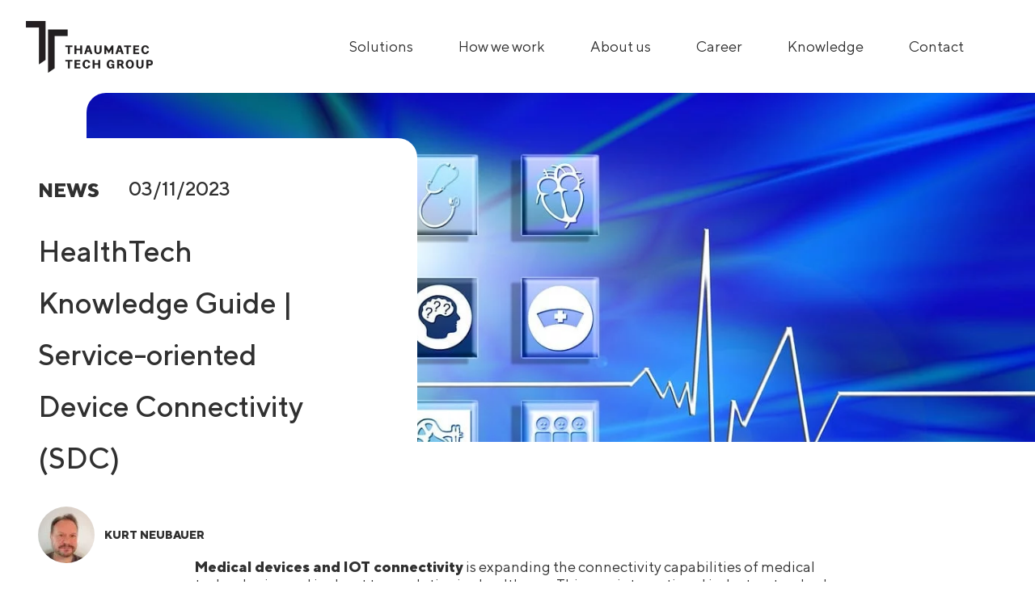

--- FILE ---
content_type: text/html; charset=UTF-8
request_url: https://thaumatec.com/knowledge/blog-posts/healthtech-knowledge-guide-service-oriented-device-connectivity-sdc/
body_size: 25775
content:
<!doctype html>
<html lang="en-US" prefix="og: https://ogp.me/ns#">

<head>
    <meta charset="UTF-8">
    <meta name="viewport" content="width=device-width, initial-scale=1">
    <link rel="profile" href="https://gmpg.org/xfn/11">

    
<!-- Search Engine Optimization by Rank Math - https://rankmath.com/ -->
<title>HealthTech Knowledge Guide | Service-oriented Device Connectivity (SDC) - Thaumatec</title>
<meta name="description" content="Medical devices and IOT connectivity is expanding the connectivity capabilities of medical technologies and is about to revolutionize healthcare. This new"/>
<meta name="robots" content="follow, index, max-snippet:-1, max-video-preview:-1, max-image-preview:large"/>
<link rel="canonical" href="https://thaumatec.com/knowledge/blog-posts/healthtech-knowledge-guide-service-oriented-device-connectivity-sdc/" />
<meta property="og:locale" content="en_US" />
<meta property="og:type" content="article" />
<meta property="og:title" content="HealthTech Knowledge Guide | Service-oriented Device Connectivity (SDC) - Thaumatec" />
<meta property="og:description" content="Medical devices and IOT connectivity is expanding the connectivity capabilities of medical technologies and is about to revolutionize healthcare. This new" />
<meta property="og:url" content="https://thaumatec.com/knowledge/blog-posts/healthtech-knowledge-guide-service-oriented-device-connectivity-sdc/" />
<meta property="og:site_name" content="Thaumatec" />
<meta property="article:tag" content="#healthtech" />
<meta property="article:tag" content="#iot" />
<meta property="article:tag" content="#medicaldevices" />
<meta property="article:tag" content="#wearables" />
<meta property="article:section" content="KNOWHOW" />
<meta property="og:updated_time" content="2024-09-06T12:22:01+00:00" />
<meta property="og:image" content="https://thaumatec.com/wp-content/uploads/2023/11/pressure-device-990462_1280.jpg" />
<meta property="og:image:secure_url" content="https://thaumatec.com/wp-content/uploads/2023/11/pressure-device-990462_1280.jpg" />
<meta property="og:image:width" content="1280" />
<meta property="og:image:height" content="853" />
<meta property="og:image:alt" content="HealthTech Knowledge Guide | Service-oriented Device Connectivity (SDC)" />
<meta property="og:image:type" content="image/jpeg" />
<meta name="twitter:card" content="summary_large_image" />
<meta name="twitter:title" content="HealthTech Knowledge Guide | Service-oriented Device Connectivity (SDC) - Thaumatec" />
<meta name="twitter:description" content="Medical devices and IOT connectivity is expanding the connectivity capabilities of medical technologies and is about to revolutionize healthcare. This new" />
<meta name="twitter:image" content="https://thaumatec.com/wp-content/uploads/2023/11/pressure-device-990462_1280.jpg" />
<!-- /Rank Math WordPress SEO plugin -->


<link rel="alternate" type="application/rss+xml" title="Thaumatec &raquo; Feed" href="https://thaumatec.com/feed/" />
<link rel="alternate" type="application/rss+xml" title="Thaumatec &raquo; Comments Feed" href="https://thaumatec.com/comments/feed/" />
<link rel="alternate" title="oEmbed (JSON)" type="application/json+oembed" href="https://thaumatec.com/wp-json/oembed/1.0/embed?url=https%3A%2F%2Fthaumatec.com%2Fknowledge%2Fblog-posts%2Fhealthtech-knowledge-guide-service-oriented-device-connectivity-sdc%2F" />
<link rel="alternate" title="oEmbed (XML)" type="text/xml+oembed" href="https://thaumatec.com/wp-json/oembed/1.0/embed?url=https%3A%2F%2Fthaumatec.com%2Fknowledge%2Fblog-posts%2Fhealthtech-knowledge-guide-service-oriented-device-connectivity-sdc%2F&#038;format=xml" />
		<!-- This site uses the Google Analytics by MonsterInsights plugin v9.11.1 - Using Analytics tracking - https://www.monsterinsights.com/ -->
							<script data-rocketlazyloadscript='//www.googletagmanager.com/gtag/js?id=G-Y3Z495R8LD'   data-cfasync="false" data-wpfc-render="false" async></script>
			<script data-cfasync="false" data-wpfc-render="false">
				var mi_version = '9.11.1';
				var mi_track_user = true;
				var mi_no_track_reason = '';
								var MonsterInsightsDefaultLocations = {"page_location":"https:\/\/thaumatec.com\/knowledge\/blog-posts\/healthtech-knowledge-guide-service-oriented-device-connectivity-sdc\/"};
								if ( typeof MonsterInsightsPrivacyGuardFilter === 'function' ) {
					var MonsterInsightsLocations = (typeof MonsterInsightsExcludeQuery === 'object') ? MonsterInsightsPrivacyGuardFilter( MonsterInsightsExcludeQuery ) : MonsterInsightsPrivacyGuardFilter( MonsterInsightsDefaultLocations );
				} else {
					var MonsterInsightsLocations = (typeof MonsterInsightsExcludeQuery === 'object') ? MonsterInsightsExcludeQuery : MonsterInsightsDefaultLocations;
				}

								var disableStrs = [
										'ga-disable-G-Y3Z495R8LD',
									];

				/* Function to detect opted out users */
				function __gtagTrackerIsOptedOut() {
					for (var index = 0; index < disableStrs.length; index++) {
						if (document.cookie.indexOf(disableStrs[index] + '=true') > -1) {
							return true;
						}
					}

					return false;
				}

				/* Disable tracking if the opt-out cookie exists. */
				if (__gtagTrackerIsOptedOut()) {
					for (var index = 0; index < disableStrs.length; index++) {
						window[disableStrs[index]] = true;
					}
				}

				/* Opt-out function */
				function __gtagTrackerOptout() {
					for (var index = 0; index < disableStrs.length; index++) {
						document.cookie = disableStrs[index] + '=true; expires=Thu, 31 Dec 2099 23:59:59 UTC; path=/';
						window[disableStrs[index]] = true;
					}
				}

				if ('undefined' === typeof gaOptout) {
					function gaOptout() {
						__gtagTrackerOptout();
					}
				}
								window.dataLayer = window.dataLayer || [];

				window.MonsterInsightsDualTracker = {
					helpers: {},
					trackers: {},
				};
				if (mi_track_user) {
					function __gtagDataLayer() {
						dataLayer.push(arguments);
					}

					function __gtagTracker(type, name, parameters) {
						if (!parameters) {
							parameters = {};
						}

						if (parameters.send_to) {
							__gtagDataLayer.apply(null, arguments);
							return;
						}

						if (type === 'event') {
														parameters.send_to = monsterinsights_frontend.v4_id;
							var hookName = name;
							if (typeof parameters['event_category'] !== 'undefined') {
								hookName = parameters['event_category'] + ':' + name;
							}

							if (typeof MonsterInsightsDualTracker.trackers[hookName] !== 'undefined') {
								MonsterInsightsDualTracker.trackers[hookName](parameters);
							} else {
								__gtagDataLayer('event', name, parameters);
							}
							
						} else {
							__gtagDataLayer.apply(null, arguments);
						}
					}

					__gtagTracker('js', new Date());
					__gtagTracker('set', {
						'developer_id.dZGIzZG': true,
											});
					if ( MonsterInsightsLocations.page_location ) {
						__gtagTracker('set', MonsterInsightsLocations);
					}
										__gtagTracker('config', 'G-Y3Z495R8LD', {"forceSSL":"true","link_attribution":"true"} );
										window.gtag = __gtagTracker;										(function () {
						/* https://developers.google.com/analytics/devguides/collection/analyticsjs/ */
						/* ga and __gaTracker compatibility shim. */
						var noopfn = function () {
							return null;
						};
						var newtracker = function () {
							return new Tracker();
						};
						var Tracker = function () {
							return null;
						};
						var p = Tracker.prototype;
						p.get = noopfn;
						p.set = noopfn;
						p.send = function () {
							var args = Array.prototype.slice.call(arguments);
							args.unshift('send');
							__gaTracker.apply(null, args);
						};
						var __gaTracker = function () {
							var len = arguments.length;
							if (len === 0) {
								return;
							}
							var f = arguments[len - 1];
							if (typeof f !== 'object' || f === null || typeof f.hitCallback !== 'function') {
								if ('send' === arguments[0]) {
									var hitConverted, hitObject = false, action;
									if ('event' === arguments[1]) {
										if ('undefined' !== typeof arguments[3]) {
											hitObject = {
												'eventAction': arguments[3],
												'eventCategory': arguments[2],
												'eventLabel': arguments[4],
												'value': arguments[5] ? arguments[5] : 1,
											}
										}
									}
									if ('pageview' === arguments[1]) {
										if ('undefined' !== typeof arguments[2]) {
											hitObject = {
												'eventAction': 'page_view',
												'page_path': arguments[2],
											}
										}
									}
									if (typeof arguments[2] === 'object') {
										hitObject = arguments[2];
									}
									if (typeof arguments[5] === 'object') {
										Object.assign(hitObject, arguments[5]);
									}
									if ('undefined' !== typeof arguments[1].hitType) {
										hitObject = arguments[1];
										if ('pageview' === hitObject.hitType) {
											hitObject.eventAction = 'page_view';
										}
									}
									if (hitObject) {
										action = 'timing' === arguments[1].hitType ? 'timing_complete' : hitObject.eventAction;
										hitConverted = mapArgs(hitObject);
										__gtagTracker('event', action, hitConverted);
									}
								}
								return;
							}

							function mapArgs(args) {
								var arg, hit = {};
								var gaMap = {
									'eventCategory': 'event_category',
									'eventAction': 'event_action',
									'eventLabel': 'event_label',
									'eventValue': 'event_value',
									'nonInteraction': 'non_interaction',
									'timingCategory': 'event_category',
									'timingVar': 'name',
									'timingValue': 'value',
									'timingLabel': 'event_label',
									'page': 'page_path',
									'location': 'page_location',
									'title': 'page_title',
									'referrer' : 'page_referrer',
								};
								for (arg in args) {
																		if (!(!args.hasOwnProperty(arg) || !gaMap.hasOwnProperty(arg))) {
										hit[gaMap[arg]] = args[arg];
									} else {
										hit[arg] = args[arg];
									}
								}
								return hit;
							}

							try {
								f.hitCallback();
							} catch (ex) {
							}
						};
						__gaTracker.create = newtracker;
						__gaTracker.getByName = newtracker;
						__gaTracker.getAll = function () {
							return [];
						};
						__gaTracker.remove = noopfn;
						__gaTracker.loaded = true;
						window['__gaTracker'] = __gaTracker;
					})();
									} else {
										console.log("");
					(function () {
						function __gtagTracker() {
							return null;
						}

						window['__gtagTracker'] = __gtagTracker;
						window['gtag'] = __gtagTracker;
					})();
									}
			</script>
							<!-- / Google Analytics by MonsterInsights -->
		<style id='wp-img-auto-sizes-contain-inline-css'>
img:is([sizes=auto i],[sizes^="auto," i]){contain-intrinsic-size:3000px 1500px}
/*# sourceURL=wp-img-auto-sizes-contain-inline-css */
</style>
<style id='wp-emoji-styles-inline-css'>

	img.wp-smiley, img.emoji {
		display: inline !important;
		border: none !important;
		box-shadow: none !important;
		height: 1em !important;
		width: 1em !important;
		margin: 0 0.07em !important;
		vertical-align: -0.1em !important;
		background: none !important;
		padding: 0 !important;
	}
/*# sourceURL=wp-emoji-styles-inline-css */
</style>
<style id='wp-block-library-inline-css'>
:root{--wp-block-synced-color:#7a00df;--wp-block-synced-color--rgb:122,0,223;--wp-bound-block-color:var(--wp-block-synced-color);--wp-editor-canvas-background:#ddd;--wp-admin-theme-color:#007cba;--wp-admin-theme-color--rgb:0,124,186;--wp-admin-theme-color-darker-10:#006ba1;--wp-admin-theme-color-darker-10--rgb:0,107,160.5;--wp-admin-theme-color-darker-20:#005a87;--wp-admin-theme-color-darker-20--rgb:0,90,135;--wp-admin-border-width-focus:2px}@media (min-resolution:192dpi){:root{--wp-admin-border-width-focus:1.5px}}.wp-element-button{cursor:pointer}:root .has-very-light-gray-background-color{background-color:#eee}:root .has-very-dark-gray-background-color{background-color:#313131}:root .has-very-light-gray-color{color:#eee}:root .has-very-dark-gray-color{color:#313131}:root .has-vivid-green-cyan-to-vivid-cyan-blue-gradient-background{background:linear-gradient(135deg,#00d084,#0693e3)}:root .has-purple-crush-gradient-background{background:linear-gradient(135deg,#34e2e4,#4721fb 50%,#ab1dfe)}:root .has-hazy-dawn-gradient-background{background:linear-gradient(135deg,#faaca8,#dad0ec)}:root .has-subdued-olive-gradient-background{background:linear-gradient(135deg,#fafae1,#67a671)}:root .has-atomic-cream-gradient-background{background:linear-gradient(135deg,#fdd79a,#004a59)}:root .has-nightshade-gradient-background{background:linear-gradient(135deg,#330968,#31cdcf)}:root .has-midnight-gradient-background{background:linear-gradient(135deg,#020381,#2874fc)}:root{--wp--preset--font-size--normal:16px;--wp--preset--font-size--huge:42px}.has-regular-font-size{font-size:1em}.has-larger-font-size{font-size:2.625em}.has-normal-font-size{font-size:var(--wp--preset--font-size--normal)}.has-huge-font-size{font-size:var(--wp--preset--font-size--huge)}.has-text-align-center{text-align:center}.has-text-align-left{text-align:left}.has-text-align-right{text-align:right}.has-fit-text{white-space:nowrap!important}#end-resizable-editor-section{display:none}.aligncenter{clear:both}.items-justified-left{justify-content:flex-start}.items-justified-center{justify-content:center}.items-justified-right{justify-content:flex-end}.items-justified-space-between{justify-content:space-between}.screen-reader-text{border:0;clip-path:inset(50%);height:1px;margin:-1px;overflow:hidden;padding:0;position:absolute;width:1px;word-wrap:normal!important}.screen-reader-text:focus{background-color:#ddd;clip-path:none;color:#444;display:block;font-size:1em;height:auto;left:5px;line-height:normal;padding:15px 23px 14px;text-decoration:none;top:5px;width:auto;z-index:100000}html :where(.has-border-color){border-style:solid}html :where([style*=border-top-color]){border-top-style:solid}html :where([style*=border-right-color]){border-right-style:solid}html :where([style*=border-bottom-color]){border-bottom-style:solid}html :where([style*=border-left-color]){border-left-style:solid}html :where([style*=border-width]){border-style:solid}html :where([style*=border-top-width]){border-top-style:solid}html :where([style*=border-right-width]){border-right-style:solid}html :where([style*=border-bottom-width]){border-bottom-style:solid}html :where([style*=border-left-width]){border-left-style:solid}html :where(img[class*=wp-image-]){height:auto;max-width:100%}:where(figure){margin:0 0 1em}html :where(.is-position-sticky){--wp-admin--admin-bar--position-offset:var(--wp-admin--admin-bar--height,0px)}@media screen and (max-width:600px){html :where(.is-position-sticky){--wp-admin--admin-bar--position-offset:0px}}

/*# sourceURL=wp-block-library-inline-css */
</style><style id='wp-block-heading-inline-css'>
h1:where(.wp-block-heading).has-background,h2:where(.wp-block-heading).has-background,h3:where(.wp-block-heading).has-background,h4:where(.wp-block-heading).has-background,h5:where(.wp-block-heading).has-background,h6:where(.wp-block-heading).has-background{padding:1.25em 2.375em}h1.has-text-align-left[style*=writing-mode]:where([style*=vertical-lr]),h1.has-text-align-right[style*=writing-mode]:where([style*=vertical-rl]),h2.has-text-align-left[style*=writing-mode]:where([style*=vertical-lr]),h2.has-text-align-right[style*=writing-mode]:where([style*=vertical-rl]),h3.has-text-align-left[style*=writing-mode]:where([style*=vertical-lr]),h3.has-text-align-right[style*=writing-mode]:where([style*=vertical-rl]),h4.has-text-align-left[style*=writing-mode]:where([style*=vertical-lr]),h4.has-text-align-right[style*=writing-mode]:where([style*=vertical-rl]),h5.has-text-align-left[style*=writing-mode]:where([style*=vertical-lr]),h5.has-text-align-right[style*=writing-mode]:where([style*=vertical-rl]),h6.has-text-align-left[style*=writing-mode]:where([style*=vertical-lr]),h6.has-text-align-right[style*=writing-mode]:where([style*=vertical-rl]){rotate:180deg}
/*# sourceURL=https://thaumatec.com/wp-includes/blocks/heading/style.min.css */
</style>
<style id='wp-block-list-inline-css'>
ol,ul{box-sizing:border-box}:root :where(.wp-block-list.has-background){padding:1.25em 2.375em}
/*# sourceURL=https://thaumatec.com/wp-includes/blocks/list/style.min.css */
</style>
<style id='wp-block-columns-inline-css'>
.wp-block-columns{box-sizing:border-box;display:flex;flex-wrap:wrap!important}@media (min-width:782px){.wp-block-columns{flex-wrap:nowrap!important}}.wp-block-columns{align-items:normal!important}.wp-block-columns.are-vertically-aligned-top{align-items:flex-start}.wp-block-columns.are-vertically-aligned-center{align-items:center}.wp-block-columns.are-vertically-aligned-bottom{align-items:flex-end}@media (max-width:781px){.wp-block-columns:not(.is-not-stacked-on-mobile)>.wp-block-column{flex-basis:100%!important}}@media (min-width:782px){.wp-block-columns:not(.is-not-stacked-on-mobile)>.wp-block-column{flex-basis:0;flex-grow:1}.wp-block-columns:not(.is-not-stacked-on-mobile)>.wp-block-column[style*=flex-basis]{flex-grow:0}}.wp-block-columns.is-not-stacked-on-mobile{flex-wrap:nowrap!important}.wp-block-columns.is-not-stacked-on-mobile>.wp-block-column{flex-basis:0;flex-grow:1}.wp-block-columns.is-not-stacked-on-mobile>.wp-block-column[style*=flex-basis]{flex-grow:0}:where(.wp-block-columns){margin-bottom:1.75em}:where(.wp-block-columns.has-background){padding:1.25em 2.375em}.wp-block-column{flex-grow:1;min-width:0;overflow-wrap:break-word;word-break:break-word}.wp-block-column.is-vertically-aligned-top{align-self:flex-start}.wp-block-column.is-vertically-aligned-center{align-self:center}.wp-block-column.is-vertically-aligned-bottom{align-self:flex-end}.wp-block-column.is-vertically-aligned-stretch{align-self:stretch}.wp-block-column.is-vertically-aligned-bottom,.wp-block-column.is-vertically-aligned-center,.wp-block-column.is-vertically-aligned-top{width:100%}
/*# sourceURL=https://thaumatec.com/wp-includes/blocks/columns/style.min.css */
</style>
<style id='wp-block-embed-inline-css'>
.wp-block-embed.alignleft,.wp-block-embed.alignright,.wp-block[data-align=left]>[data-type="core/embed"],.wp-block[data-align=right]>[data-type="core/embed"]{max-width:360px;width:100%}.wp-block-embed.alignleft .wp-block-embed__wrapper,.wp-block-embed.alignright .wp-block-embed__wrapper,.wp-block[data-align=left]>[data-type="core/embed"] .wp-block-embed__wrapper,.wp-block[data-align=right]>[data-type="core/embed"] .wp-block-embed__wrapper{min-width:280px}.wp-block-cover .wp-block-embed{min-height:240px;min-width:320px}.wp-block-embed{overflow-wrap:break-word}.wp-block-embed :where(figcaption){margin-bottom:1em;margin-top:.5em}.wp-block-embed iframe{max-width:100%}.wp-block-embed__wrapper{position:relative}.wp-embed-responsive .wp-has-aspect-ratio .wp-block-embed__wrapper:before{content:"";display:block;padding-top:50%}.wp-embed-responsive .wp-has-aspect-ratio iframe{bottom:0;height:100%;left:0;position:absolute;right:0;top:0;width:100%}.wp-embed-responsive .wp-embed-aspect-21-9 .wp-block-embed__wrapper:before{padding-top:42.85%}.wp-embed-responsive .wp-embed-aspect-18-9 .wp-block-embed__wrapper:before{padding-top:50%}.wp-embed-responsive .wp-embed-aspect-16-9 .wp-block-embed__wrapper:before{padding-top:56.25%}.wp-embed-responsive .wp-embed-aspect-4-3 .wp-block-embed__wrapper:before{padding-top:75%}.wp-embed-responsive .wp-embed-aspect-1-1 .wp-block-embed__wrapper:before{padding-top:100%}.wp-embed-responsive .wp-embed-aspect-9-16 .wp-block-embed__wrapper:before{padding-top:177.77%}.wp-embed-responsive .wp-embed-aspect-1-2 .wp-block-embed__wrapper:before{padding-top:200%}
/*# sourceURL=https://thaumatec.com/wp-includes/blocks/embed/style.min.css */
</style>
<style id='wp-block-paragraph-inline-css'>
.is-small-text{font-size:.875em}.is-regular-text{font-size:1em}.is-large-text{font-size:2.25em}.is-larger-text{font-size:3em}.has-drop-cap:not(:focus):first-letter{float:left;font-size:8.4em;font-style:normal;font-weight:100;line-height:.68;margin:.05em .1em 0 0;text-transform:uppercase}body.rtl .has-drop-cap:not(:focus):first-letter{float:none;margin-left:.1em}p.has-drop-cap.has-background{overflow:hidden}:root :where(p.has-background){padding:1.25em 2.375em}:where(p.has-text-color:not(.has-link-color)) a{color:inherit}p.has-text-align-left[style*="writing-mode:vertical-lr"],p.has-text-align-right[style*="writing-mode:vertical-rl"]{rotate:180deg}
/*# sourceURL=https://thaumatec.com/wp-includes/blocks/paragraph/style.min.css */
</style>
<style id='global-styles-inline-css'>
:root{--wp--preset--aspect-ratio--square: 1;--wp--preset--aspect-ratio--4-3: 4/3;--wp--preset--aspect-ratio--3-4: 3/4;--wp--preset--aspect-ratio--3-2: 3/2;--wp--preset--aspect-ratio--2-3: 2/3;--wp--preset--aspect-ratio--16-9: 16/9;--wp--preset--aspect-ratio--9-16: 9/16;--wp--preset--color--black: #000000;--wp--preset--color--cyan-bluish-gray: #abb8c3;--wp--preset--color--white: #ffffff;--wp--preset--color--pale-pink: #f78da7;--wp--preset--color--vivid-red: #cf2e2e;--wp--preset--color--luminous-vivid-orange: #ff6900;--wp--preset--color--luminous-vivid-amber: #fcb900;--wp--preset--color--light-green-cyan: #7bdcb5;--wp--preset--color--vivid-green-cyan: #00d084;--wp--preset--color--pale-cyan-blue: #8ed1fc;--wp--preset--color--vivid-cyan-blue: #0693e3;--wp--preset--color--vivid-purple: #9b51e0;--wp--preset--gradient--vivid-cyan-blue-to-vivid-purple: linear-gradient(135deg,rgb(6,147,227) 0%,rgb(155,81,224) 100%);--wp--preset--gradient--light-green-cyan-to-vivid-green-cyan: linear-gradient(135deg,rgb(122,220,180) 0%,rgb(0,208,130) 100%);--wp--preset--gradient--luminous-vivid-amber-to-luminous-vivid-orange: linear-gradient(135deg,rgb(252,185,0) 0%,rgb(255,105,0) 100%);--wp--preset--gradient--luminous-vivid-orange-to-vivid-red: linear-gradient(135deg,rgb(255,105,0) 0%,rgb(207,46,46) 100%);--wp--preset--gradient--very-light-gray-to-cyan-bluish-gray: linear-gradient(135deg,rgb(238,238,238) 0%,rgb(169,184,195) 100%);--wp--preset--gradient--cool-to-warm-spectrum: linear-gradient(135deg,rgb(74,234,220) 0%,rgb(151,120,209) 20%,rgb(207,42,186) 40%,rgb(238,44,130) 60%,rgb(251,105,98) 80%,rgb(254,248,76) 100%);--wp--preset--gradient--blush-light-purple: linear-gradient(135deg,rgb(255,206,236) 0%,rgb(152,150,240) 100%);--wp--preset--gradient--blush-bordeaux: linear-gradient(135deg,rgb(254,205,165) 0%,rgb(254,45,45) 50%,rgb(107,0,62) 100%);--wp--preset--gradient--luminous-dusk: linear-gradient(135deg,rgb(255,203,112) 0%,rgb(199,81,192) 50%,rgb(65,88,208) 100%);--wp--preset--gradient--pale-ocean: linear-gradient(135deg,rgb(255,245,203) 0%,rgb(182,227,212) 50%,rgb(51,167,181) 100%);--wp--preset--gradient--electric-grass: linear-gradient(135deg,rgb(202,248,128) 0%,rgb(113,206,126) 100%);--wp--preset--gradient--midnight: linear-gradient(135deg,rgb(2,3,129) 0%,rgb(40,116,252) 100%);--wp--preset--font-size--small: 13px;--wp--preset--font-size--medium: 20px;--wp--preset--font-size--large: 36px;--wp--preset--font-size--x-large: 42px;--wp--preset--spacing--20: 0.44rem;--wp--preset--spacing--30: 0.67rem;--wp--preset--spacing--40: 1rem;--wp--preset--spacing--50: 1.5rem;--wp--preset--spacing--60: 2.25rem;--wp--preset--spacing--70: 3.38rem;--wp--preset--spacing--80: 5.06rem;--wp--preset--shadow--natural: 6px 6px 9px rgba(0, 0, 0, 0.2);--wp--preset--shadow--deep: 12px 12px 50px rgba(0, 0, 0, 0.4);--wp--preset--shadow--sharp: 6px 6px 0px rgba(0, 0, 0, 0.2);--wp--preset--shadow--outlined: 6px 6px 0px -3px rgb(255, 255, 255), 6px 6px rgb(0, 0, 0);--wp--preset--shadow--crisp: 6px 6px 0px rgb(0, 0, 0);}:where(.is-layout-flex){gap: 0.5em;}:where(.is-layout-grid){gap: 0.5em;}body .is-layout-flex{display: flex;}.is-layout-flex{flex-wrap: wrap;align-items: center;}.is-layout-flex > :is(*, div){margin: 0;}body .is-layout-grid{display: grid;}.is-layout-grid > :is(*, div){margin: 0;}:where(.wp-block-columns.is-layout-flex){gap: 2em;}:where(.wp-block-columns.is-layout-grid){gap: 2em;}:where(.wp-block-post-template.is-layout-flex){gap: 1.25em;}:where(.wp-block-post-template.is-layout-grid){gap: 1.25em;}.has-black-color{color: var(--wp--preset--color--black) !important;}.has-cyan-bluish-gray-color{color: var(--wp--preset--color--cyan-bluish-gray) !important;}.has-white-color{color: var(--wp--preset--color--white) !important;}.has-pale-pink-color{color: var(--wp--preset--color--pale-pink) !important;}.has-vivid-red-color{color: var(--wp--preset--color--vivid-red) !important;}.has-luminous-vivid-orange-color{color: var(--wp--preset--color--luminous-vivid-orange) !important;}.has-luminous-vivid-amber-color{color: var(--wp--preset--color--luminous-vivid-amber) !important;}.has-light-green-cyan-color{color: var(--wp--preset--color--light-green-cyan) !important;}.has-vivid-green-cyan-color{color: var(--wp--preset--color--vivid-green-cyan) !important;}.has-pale-cyan-blue-color{color: var(--wp--preset--color--pale-cyan-blue) !important;}.has-vivid-cyan-blue-color{color: var(--wp--preset--color--vivid-cyan-blue) !important;}.has-vivid-purple-color{color: var(--wp--preset--color--vivid-purple) !important;}.has-black-background-color{background-color: var(--wp--preset--color--black) !important;}.has-cyan-bluish-gray-background-color{background-color: var(--wp--preset--color--cyan-bluish-gray) !important;}.has-white-background-color{background-color: var(--wp--preset--color--white) !important;}.has-pale-pink-background-color{background-color: var(--wp--preset--color--pale-pink) !important;}.has-vivid-red-background-color{background-color: var(--wp--preset--color--vivid-red) !important;}.has-luminous-vivid-orange-background-color{background-color: var(--wp--preset--color--luminous-vivid-orange) !important;}.has-luminous-vivid-amber-background-color{background-color: var(--wp--preset--color--luminous-vivid-amber) !important;}.has-light-green-cyan-background-color{background-color: var(--wp--preset--color--light-green-cyan) !important;}.has-vivid-green-cyan-background-color{background-color: var(--wp--preset--color--vivid-green-cyan) !important;}.has-pale-cyan-blue-background-color{background-color: var(--wp--preset--color--pale-cyan-blue) !important;}.has-vivid-cyan-blue-background-color{background-color: var(--wp--preset--color--vivid-cyan-blue) !important;}.has-vivid-purple-background-color{background-color: var(--wp--preset--color--vivid-purple) !important;}.has-black-border-color{border-color: var(--wp--preset--color--black) !important;}.has-cyan-bluish-gray-border-color{border-color: var(--wp--preset--color--cyan-bluish-gray) !important;}.has-white-border-color{border-color: var(--wp--preset--color--white) !important;}.has-pale-pink-border-color{border-color: var(--wp--preset--color--pale-pink) !important;}.has-vivid-red-border-color{border-color: var(--wp--preset--color--vivid-red) !important;}.has-luminous-vivid-orange-border-color{border-color: var(--wp--preset--color--luminous-vivid-orange) !important;}.has-luminous-vivid-amber-border-color{border-color: var(--wp--preset--color--luminous-vivid-amber) !important;}.has-light-green-cyan-border-color{border-color: var(--wp--preset--color--light-green-cyan) !important;}.has-vivid-green-cyan-border-color{border-color: var(--wp--preset--color--vivid-green-cyan) !important;}.has-pale-cyan-blue-border-color{border-color: var(--wp--preset--color--pale-cyan-blue) !important;}.has-vivid-cyan-blue-border-color{border-color: var(--wp--preset--color--vivid-cyan-blue) !important;}.has-vivid-purple-border-color{border-color: var(--wp--preset--color--vivid-purple) !important;}.has-vivid-cyan-blue-to-vivid-purple-gradient-background{background: var(--wp--preset--gradient--vivid-cyan-blue-to-vivid-purple) !important;}.has-light-green-cyan-to-vivid-green-cyan-gradient-background{background: var(--wp--preset--gradient--light-green-cyan-to-vivid-green-cyan) !important;}.has-luminous-vivid-amber-to-luminous-vivid-orange-gradient-background{background: var(--wp--preset--gradient--luminous-vivid-amber-to-luminous-vivid-orange) !important;}.has-luminous-vivid-orange-to-vivid-red-gradient-background{background: var(--wp--preset--gradient--luminous-vivid-orange-to-vivid-red) !important;}.has-very-light-gray-to-cyan-bluish-gray-gradient-background{background: var(--wp--preset--gradient--very-light-gray-to-cyan-bluish-gray) !important;}.has-cool-to-warm-spectrum-gradient-background{background: var(--wp--preset--gradient--cool-to-warm-spectrum) !important;}.has-blush-light-purple-gradient-background{background: var(--wp--preset--gradient--blush-light-purple) !important;}.has-blush-bordeaux-gradient-background{background: var(--wp--preset--gradient--blush-bordeaux) !important;}.has-luminous-dusk-gradient-background{background: var(--wp--preset--gradient--luminous-dusk) !important;}.has-pale-ocean-gradient-background{background: var(--wp--preset--gradient--pale-ocean) !important;}.has-electric-grass-gradient-background{background: var(--wp--preset--gradient--electric-grass) !important;}.has-midnight-gradient-background{background: var(--wp--preset--gradient--midnight) !important;}.has-small-font-size{font-size: var(--wp--preset--font-size--small) !important;}.has-medium-font-size{font-size: var(--wp--preset--font-size--medium) !important;}.has-large-font-size{font-size: var(--wp--preset--font-size--large) !important;}.has-x-large-font-size{font-size: var(--wp--preset--font-size--x-large) !important;}
:where(.wp-block-columns.is-layout-flex){gap: 2em;}:where(.wp-block-columns.is-layout-grid){gap: 2em;}
/*# sourceURL=global-styles-inline-css */
</style>
<style id='core-block-supports-inline-css'>
.wp-container-core-columns-is-layout-9d6595d7{flex-wrap:nowrap;}
/*# sourceURL=core-block-supports-inline-css */
</style>

<style id='classic-theme-styles-inline-css'>
/*! This file is auto-generated */
.wp-block-button__link{color:#fff;background-color:#32373c;border-radius:9999px;box-shadow:none;text-decoration:none;padding:calc(.667em + 2px) calc(1.333em + 2px);font-size:1.125em}.wp-block-file__button{background:#32373c;color:#fff;text-decoration:none}
/*# sourceURL=/wp-includes/css/classic-themes.min.css */
</style>
<link data-minify="1" rel='stylesheet' id='contact-form-7-css' href='https://thaumatec.com/wp-content/cache/min/1/wp-content/plugins/contact-form-7/includes/css/styles.css?ver=1718805632' media='all' />
<link data-minify="1" rel='stylesheet' id='cookie-law-info-css' href='https://thaumatec.com/wp-content/cache/min/1/wp-content/plugins/cookie-law-info/legacy/public/css/cookie-law-info-public.css?ver=1718805632' media='all' />
<link data-minify="1" rel='stylesheet' id='cookie-law-info-gdpr-css' href='https://thaumatec.com/wp-content/cache/min/1/wp-content/plugins/cookie-law-info/legacy/public/css/cookie-law-info-gdpr.css?ver=1718805632' media='all' />
<link data-minify="1" rel='stylesheet' id='wpa-css-css' href='https://thaumatec.com/wp-content/cache/min/1/wp-content/plugins/honeypot/includes/css/wpa.css?ver=1718805632' media='all' />
<link data-minify="1" rel='stylesheet' id='thaumatec-style-main-css' href='https://thaumatec.com/wp-content/cache/min/1/wp-content/themes/thaumatec/dist/index.css?ver=1718805632' media='all' />
<link data-minify="1" rel='stylesheet' id='thaumatec-style-css' href='https://thaumatec.com/wp-content/cache/min/1/wp-content/themes/thaumatec/style.css?ver=1718805632' media='all' />
<script src="https://thaumatec.com/wp-content/plugins/google-analytics-for-wordpress/assets/js/frontend-gtag.min.js?ver=9.11.1" id="monsterinsights-frontend-script-js" async data-wp-strategy="async"></script>
<script data-cfasync="false" data-wpfc-render="false" id='monsterinsights-frontend-script-js-extra'>var monsterinsights_frontend = {"js_events_tracking":"true","download_extensions":"doc,pdf,ppt,zip,xls,docx,pptx,xlsx","inbound_paths":"[{\"path\":\"\\\/go\\\/\",\"label\":\"affiliate\"},{\"path\":\"\\\/recommend\\\/\",\"label\":\"affiliate\"}]","home_url":"https:\/\/thaumatec.com","hash_tracking":"false","v4_id":"G-Y3Z495R8LD"};</script>
<script src="https://thaumatec.com/wp-includes/js/jquery/jquery.min.js?ver=3.7.1" id="jquery-core-js"></script>
<script src="https://thaumatec.com/wp-includes/js/jquery/jquery-migrate.min.js?ver=3.4.1" id="jquery-migrate-js"></script>
<script data-rocketlazyloadscript='[data-uri]' id="cookie-law-info-js-extra"></script>
<script data-rocketlazyloadscript='https://thaumatec.com/wp-content/plugins/cookie-law-info/legacy/public/js/cookie-law-info-public.js?ver=3.2.9'  id="cookie-law-info-js"></script>
<link rel="https://api.w.org/" href="https://thaumatec.com/wp-json/" /><link rel="alternate" title="JSON" type="application/json" href="https://thaumatec.com/wp-json/wp/v2/blog_posts_pt/22872" /><link rel="EditURI" type="application/rsd+xml" title="RSD" href="https://thaumatec.com/xmlrpc.php?rsd" />
<meta name="generator" content="WordPress 6.9" />
<link rel='shortlink' href='https://thaumatec.com/?p=22872' />
<link rel="icon" href="https://thaumatec.com/wp-content/uploads/2021/12/cropped-logo_icon-32x32.png" sizes="32x32" />
<link rel="icon" href="https://thaumatec.com/wp-content/uploads/2021/12/cropped-logo_icon-192x192.png" sizes="192x192" />
<link rel="apple-touch-icon" href="https://thaumatec.com/wp-content/uploads/2021/12/cropped-logo_icon-180x180.png" />
<meta name="msapplication-TileImage" content="https://thaumatec.com/wp-content/uploads/2021/12/cropped-logo_icon-270x270.png" />
		<style id="wp-custom-css">
			.widget_media_image {
	margin-top: 8%
}

.testimonials {
	display:none
}
@media (min-width: 1280px){
	body .hero__single-post .hero--inner {
		height: auto;
	}
	.hero__single-post .hero--content {
		height: 100%;
	}
}

.grecaptcha-badge { 
visibility: hidden; 
}

#secondary {
	display: none
}		</style>
		<noscript><style id="rocket-lazyload-nojs-css">.rll-youtube-player, [data-lazy-src]{display:none !important;}</style></noscript>
<link data-minify="1" rel='stylesheet' id='cookie-law-info-table-css' href='https://thaumatec.com/wp-content/cache/min/1/wp-content/plugins/cookie-law-info/legacy/public/css/cookie-law-info-table.css?ver=1718805632' media='all' />
</head>

<body class="wp-singular blog_posts_pt-template-default single single-blog_posts_pt postid-22872 single-format-standard wp-theme-thaumatec metaslider-plugin">
    <div class="3xl:container">
                <div id="page" class="site">
            <header>

                <nav id="site-navigation" class="main-navigation is-animated">

                    <button @click="toggleMobileMenu" class="hamburger hamburger--vortex " :class="{'is-active' : isMobileMenuActive }" type="button" aria-label="Menu" aria-controls="navigation">
                        <span class="hamburger-box">
                            <span class="hamburger-inner"></span>
                        </span>
                    </button>
                    <div class="main-navigation--inner" :class="{'main-navigation__is-active' : isMobileMenuActive }">

                        <div class="main-logo tween">
                            <a href="https://thaumatec.com" title="Thaumatec - The HealthTech Software house">

                                                                <img src="data:image/svg+xml,%3Csvg%20xmlns='http://www.w3.org/2000/svg'%20viewBox='0%200%20300%20124'%3E%3C/svg%3E" width="300" height="124" title="" alt="" data-lazy-src="https://thaumatec.com/wp-content/uploads/2021/11/Thaumatec-tech-group-LOGO-4-300x124.png"><noscript><img src="https://thaumatec.com/wp-content/uploads/2021/11/Thaumatec-tech-group-LOGO-4-300x124.png" width="300" height="124" title="" alt=""></noscript>

                            </a>
                        </div>

                        <div class="menu-menu-1-container"><ul id="primary-menu" class="tween"><li id="menu-item-32" class="menu-item menu-item-type-post_type menu-item-object-page menu-item-32"><a href="https://thaumatec.com/solutions/">Solutions</a></li>
<li id="menu-item-31" class="menu-item menu-item-type-post_type menu-item-object-page menu-item-31"><a href="https://thaumatec.com/how-we-work/">How we work</a></li>
<li id="menu-item-30" class="menu-item menu-item-type-post_type menu-item-object-page menu-item-30"><a href="https://thaumatec.com/about-us/">About us</a></li>
<li id="menu-item-29" class="menu-item menu-item-type-post_type menu-item-object-page menu-item-29"><a href="https://thaumatec.com/career/">Career</a></li>
<li id="menu-item-28" class="menu-item menu-item-type-post_type menu-item-object-page menu-item-28"><a href="https://thaumatec.com/knowledge/">Knowledge</a></li>
<li id="menu-item-27" class="menu-item menu-item-type-post_type menu-item-object-page menu-item-27"><a href="https://thaumatec.com/contact/">Contact</a></li>
</ul></div>                    </div>

                </nav>
            </header>

<div class="hero hero__single-post is-animated">
  <div data-bg="https://thaumatec.com/wp-content/uploads/2023/11/heart-214011_1280.jpg" class="hero--inner tween rocket-lazyload"  style="" >
    <div class="hero--content">
      <div class="flex items-center">
        <p class="font-bold uppercase text-black pr-9 text-2xl mt-1">
          News
        </p>
        <div class="hero-date">03/11/2023</div>
      </div>

      <h1 class="hero-white tween">HealthTech Knowledge Guide | Service-oriented Device Connectivity (SDC)</h1>
      <div class="hero--author">
        <div>
          <img class="rounded-full" src="data:image/svg+xml,%3Csvg%20xmlns='http://www.w3.org/2000/svg'%20viewBox='0%200%200%200'%3E%3C/svg%3E" alt="Kurt Neubauer" data-lazy-src="https://thaumatec.com/wp-content/uploads/2023/01/kurt-neubauer_avatar-70x70.jpg" /><noscript><img class="rounded-full" src="https://thaumatec.com/wp-content/uploads/2023/01/kurt-neubauer_avatar-70x70.jpg" alt="Kurt Neubauer" /></noscript>
        </div>
        <div>
          <p class="font-bold uppercase">Kurt Neubauer</p>
          <p></p>
        </div>
      </div>
    </div>
  </div>
</div>

<div>

</div>
<div class="post-content--wrapper">
    <div class="post-content--inner">
        
<p><strong>Medical devices and IOT connectivity</strong> is expanding the connectivity capabilities of medical technologies and is about to revolutionize healthcare. This new international industry standard harmonizes the communication protocols of medical technologies. The IEEE 11073 service-oriented device connectivity (SDC) family of standards defines a communication protocol for point-of-care (PoC) medical devices.</p>



<h3 class="wp-block-heading"><strong>SDC background</strong></h3>



<p>SDC is issued by the I Triple E and the International Organization for Standardization organizations leading in the standardization and application of principles like wireless LAN and Bluetooth worldwide.</p>



<ul class="wp-block-list">
<li>SDC sees the first standard dedicated to the advanced requirements of connectivity in high acuity medical environments.</li>



<li>SDC enables secure and dynamic interoperability between medical devices at the point of care to potentially reduce preventable medical errors and workflow inefficiencies.</li>



<li>The data transmission is bi-directional even allowing SDC capable devices from different manufacturers to interact.</li>



<li>Since patient data transmitted via SDC is medical grade it can be used by therapy devices to enhance clinical capabilities and by clinicians to make timely care choices.</li>



<li>Security principles like end-to-end encryption ensure that patients personal data is kept secure.</li>
</ul>



<p>SDC could open up a whole new world of opportunities for technology developers hospitals and clinical personnel alike.</p>



<ul class="wp-block-list">
<li>As DC&#8217;s open communication protocol permits the aggregation of data from all connected devices helping with clinical decision support and data analytics.</li>



<li>Its support of bind directional data flow enables remote control of medical device functionality which will help to streamline processes.</li>



<li>The availability of data enables smart assistants and automation which can help to reduce errors and improve patient outcomes.</li>



<li>The SDC standard has the potential to transform healthcare with connected devices and the internet of medical things.</li>



<li>SDC should enhance the ability of providers to do their job safely efficiently and cost-effectively.</li>



<li>Most importantly it should advance the delivery and quality of patient care.</li>
</ul>



<p>And here the overview od the standards</p>



<h3 class="wp-block-heading"><strong>IEEE 11073 SDC Core Standards</strong></h3>



<ul class="wp-block-list">
<li>The main purpose is to enable manufacturer-independent medical device-to-device interoperability.</li>



<li>Furthermore, interconnection between medical devices and medical information systems is enabled.</li>



<li>However, IEEE 11073 SDC does not compete with established and emerging standards like HL7 v2 or HL7 FHIR.&nbsp;</li>



<li>IEEE 11073 SDC is part of the established ISO/IEEE 11073 family of standards.</li>
</ul>



<p><strong>ISO/IEEE 11073-20702</strong></p>



<p>The standard &#8220;ISO/IEEE International Standard for Health informatics &#8211; Point-of-care medical device communication &#8211; Part 20702: Medical devices communication profile for web services&#8221; (short Medical DPWS or MDPWS) enables the foundational interoperability between medical devices.</p>



<p>This includes the ability of medical devices to exchange data safely in a distributed system and the ability to discover network participants dynamically. MDPWS is derived from the OASIS standard Devices Profile for Web Services (DPWS). It defines extensions and restrictions to meet safety requirements of medical devices for high acuity environments.</p>



<p><strong>ISO/IEEE 11073-10207</strong></p>



<p>The Standard &#8220;ISO/IEEE International Standard &#8211; Health informatics&#8211;Point-of-care medical device communication &#8211; Part 10207: Domain Information and Service Model for Service-Oriented Point-of-Care Medical Device Communication&#8221; &nbsp;is derived from the IEEE 11073-10201 Domain Information Model. It is designed to meet the requirements of networked systems of medical devices establishing multipoint-to-multipoint communication.</p>



<p><strong>ISO/IEC/IEEE 11073-20701</strong></p>



<p>The &#8220;ISO/IEC/IEEE International Standard for Health informatics &#8211; Device interoperability &#8211; Part 20701: Point-of-care medical device communication&#8211;Service oriented medical device exchange architecture and protocol binding&#8221; defines the all-over service-oriented architecture.</p>



<p><strong>IEEE 11073-1070X Participant Key Purpose (PKP) Series</strong></p>



<p>PKPs describe process requirements according to the role of a network participant. While P11073-10700 defines the Base PKP with basic requirements for participating providers and consumers, the three additional PKP standards focus on specific functionalities:</p>



<ul class="wp-block-list">
<li>Providing and consuming information in terms of metric data</li>



<li>Providing and consuming alerts</li>



<li>Providing and consuming external control functionalities</li>
</ul>



<p>PKPs are thus independent from the particular medical devices and their concrete medical use case. However, they mainly restrict the IEEE 11073 SDC Core standards to enable safe and interoperable medical device systems and to facilitate the approval process.</p>



<p><strong>IEEE 11073-1072X Devices Specialisation (DevSpec) Series</strong></p>



<p>In contrast to PKPs, the DevSpecs are standards for particular classes of medical devices. DevSpecs describe the way the devices are modelled in the network representation and define requirements for the interaction of provider and consumer via SDC, if necessary.</p>



<p><strong>Open Source Implementations</strong></p>



<p>There are open source libraries available implementing the IEEE 11073 SDC standards:</p>



<ul class="wp-block-list">
<li>openSDC (written in Java)</li>



<li>SDCLib/C (written in C++, formerly known as OSCLib)</li>



<li>SDCLib/J (written in Java, formerly known as SoftICE)</li>



<li>SDCLib/J (fork) (written in Java, fork of the former main author which implements the latest features)</li>



<li>SDCri (SDC Reference Implementation) (written in Java)</li>



<li>SDC11073 (written in Python, formerly known as pySDC)</li>
</ul>



<p>Here the video to this topic from Dräger Global:</p>



<figure class="wp-block-embed is-type-video is-provider-youtube wp-block-embed-youtube wp-embed-aspect-16-9 wp-has-aspect-ratio"><div class="wp-block-embed__wrapper">
<iframe title="Service-oriented Device Connectivity (SDC)" width="640" height="360" src="https://www.youtube.com/embed/OMm8B2z-Yc8?feature=oembed" frameborder="0" allow="accelerometer; autoplay; clipboard-write; encrypted-media; gyroscope; picture-in-picture; web-share" referrerpolicy="strict-origin-when-cross-origin" allowfullscreen></iframe>
</div></figure>
    </div>
</div>


<div class="recent-items">

    <div class="recent-items--inner">
        <h3 class="heading-2-dark uppercase mb-8 lg:mb-20 text-center lg:text-left">read case studies</h3>
    </div>

    <div class="recent-items--loop ">

        <div class="swiper recent-items--slider">
            <div class="swiper-wrapper">

                
                <div class="swiper-slide recent-item is-animated">
                    <div>
                        <a class="recent-item--link" href="https://thaumatec.com/knowledge/case-studies/smart-healthcare/"></a>
                        <div data-bg="https://thaumatec.com/wp-content/uploads/2021/09/surgery.jpg" class="recent-item--thumb tween rocket-lazyload" style="">
                        </div>
                        <div class="recent-item--excerpt tween">
                            <h4 class="post-title-dark uppercase mb-5 mt-5 recent-item--title">
                                Smart healthcare                            </h4>
                            <div class="recent-item--content tween">​Smart healthcare is one of the toughest but also fastest growing industries. A Silicon Valley start-up with a strong background in medical surgery and Thaumatec&hellip;</div>
                        </div>
                    </div>
                    <a class="btn-read-more" href="https://thaumatec.com/knowledge/case-studies/smart-healthcare/" title="Smart healthcare">read more
                        <span class="arr-r">
                            <svg class="tween" width="14.828" height="14.414" viewBox="0 0 14.828 14.414">
                                <defs>
                                    <style>
                                    .cls-1,
                                    .cls-2 {
                                        fill: none;
                                        stroke: #60c5ba;
                                        stroke-width: 2px;
                                    }

                                    .cls-2 {
                                        stroke-linecap: square;
                                    }
                                    </style>
                                </defs>
                                <g transform="translate(-1037.086 -5267.5)">
                                    <line data-name="Line 19" class="cls-1" y2="13"
                                        transform="translate(1044.5 5267.5)" />
                                    <line data-name="Line 20" class="cls-2" x2="6" y2="6"
                                        transform="translate(1038.5 5274.5)" />
                                    <line data-name="Line 21" class="cls-2" x1="6" y2="6"
                                        transform="translate(1044.5 5274.5)" />
                                </g>
                            </svg>
                        </span>
                    </a>
                </div>
                
                <div class="swiper-slide recent-item is-animated">
                    <div>
                        <a class="recent-item--link" href="https://thaumatec.com/knowledge/case-studies/smart-streetlight-system/"></a>
                        <div data-bg="https://thaumatec.com/wp-content/uploads/2021/09/smart_streetlight.jpg" class="recent-item--thumb tween rocket-lazyload" style="">
                        </div>
                        <div class="recent-item--excerpt tween">
                            <h4 class="post-title-dark uppercase mb-5 mt-5 recent-item--title">
                                Smart streetlight system                            </h4>
                            <div class="recent-item--content tween">The City of Amsterdam has been very actively engaged in smart city development. Upgrading the street lighting infrastructure with new technology was high on the&hellip;</div>
                        </div>
                    </div>
                    <a class="btn-read-more" href="https://thaumatec.com/knowledge/case-studies/smart-streetlight-system/" title="Smart streetlight system">read more
                        <span class="arr-r">
                            <svg class="tween" width="14.828" height="14.414" viewBox="0 0 14.828 14.414">
                                <defs>
                                    <style>
                                    .cls-1,
                                    .cls-2 {
                                        fill: none;
                                        stroke: #60c5ba;
                                        stroke-width: 2px;
                                    }

                                    .cls-2 {
                                        stroke-linecap: square;
                                    }
                                    </style>
                                </defs>
                                <g transform="translate(-1037.086 -5267.5)">
                                    <line data-name="Line 19" class="cls-1" y2="13"
                                        transform="translate(1044.5 5267.5)" />
                                    <line data-name="Line 20" class="cls-2" x2="6" y2="6"
                                        transform="translate(1038.5 5274.5)" />
                                    <line data-name="Line 21" class="cls-2" x1="6" y2="6"
                                        transform="translate(1044.5 5274.5)" />
                                </g>
                            </svg>
                        </span>
                    </a>
                </div>
                
                <div class="swiper-slide recent-item is-animated">
                    <div>
                        <a class="recent-item--link" href="https://thaumatec.com/knowledge/case-studies/mobile-lora-gateway/"></a>
                        <div data-bg="https://thaumatec.com/wp-content/uploads/2021/09/loramig_cover.jpg" class="recent-item--thumb tween rocket-lazyload" style="">
                        </div>
                        <div class="recent-item--excerpt tween">
                            <h4 class="post-title-dark uppercase mb-5 mt-5 recent-item--title">
                                Mobile LoRa gateway                            </h4>
                            <div class="recent-item--content tween">Thaumatec built the solar-powered Lora Gateway because we believe, that this device can solve a lot of global problems and help many businesses.</div>
                        </div>
                    </div>
                    <a class="btn-read-more" href="https://thaumatec.com/knowledge/case-studies/mobile-lora-gateway/" title="Mobile LoRa gateway">read more
                        <span class="arr-r">
                            <svg class="tween" width="14.828" height="14.414" viewBox="0 0 14.828 14.414">
                                <defs>
                                    <style>
                                    .cls-1,
                                    .cls-2 {
                                        fill: none;
                                        stroke: #60c5ba;
                                        stroke-width: 2px;
                                    }

                                    .cls-2 {
                                        stroke-linecap: square;
                                    }
                                    </style>
                                </defs>
                                <g transform="translate(-1037.086 -5267.5)">
                                    <line data-name="Line 19" class="cls-1" y2="13"
                                        transform="translate(1044.5 5267.5)" />
                                    <line data-name="Line 20" class="cls-2" x2="6" y2="6"
                                        transform="translate(1038.5 5274.5)" />
                                    <line data-name="Line 21" class="cls-2" x1="6" y2="6"
                                        transform="translate(1044.5 5274.5)" />
                                </g>
                            </svg>
                        </span>
                    </a>
                </div>
                
                <div class="swiper-slide recent-item is-animated">
                    <div>
                        <a class="recent-item--link" href="https://thaumatec.com/knowledge/case-studies/wroclaw-the-smartest-city/"></a>
                        <div data-bg="https://thaumatec.com/wp-content/uploads/2021/09/wroclaw_smart_city-2.jpg" class="recent-item--thumb tween rocket-lazyload" style="">
                        </div>
                        <div class="recent-item--excerpt tween">
                            <h4 class="post-title-dark uppercase mb-5 mt-5 recent-item--title">
                                Wrocław the smart(est) city                            </h4>
                            <div class="recent-item--content tween">Thaumatec has a strong partnership with top-class universities like Wrocław University of Technology and Science and the most respected business networks like DSP Valley from&hellip;</div>
                        </div>
                    </div>
                    <a class="btn-read-more" href="https://thaumatec.com/knowledge/case-studies/wroclaw-the-smartest-city/" title="Wrocław the smart(est) city">read more
                        <span class="arr-r">
                            <svg class="tween" width="14.828" height="14.414" viewBox="0 0 14.828 14.414">
                                <defs>
                                    <style>
                                    .cls-1,
                                    .cls-2 {
                                        fill: none;
                                        stroke: #60c5ba;
                                        stroke-width: 2px;
                                    }

                                    .cls-2 {
                                        stroke-linecap: square;
                                    }
                                    </style>
                                </defs>
                                <g transform="translate(-1037.086 -5267.5)">
                                    <line data-name="Line 19" class="cls-1" y2="13"
                                        transform="translate(1044.5 5267.5)" />
                                    <line data-name="Line 20" class="cls-2" x2="6" y2="6"
                                        transform="translate(1038.5 5274.5)" />
                                    <line data-name="Line 21" class="cls-2" x1="6" y2="6"
                                        transform="translate(1044.5 5274.5)" />
                                </g>
                            </svg>
                        </span>
                    </a>
                </div>
                
                <div class="swiper-slide recent-item is-animated">
                    <div>
                        <a class="recent-item--link" href="https://thaumatec.com/knowledge/case-studies/smart-robot-for-elderly-care/"></a>
                        <div data-bg="https://thaumatec.com/wp-content/uploads/2021/09/robot-scaled-1.jpg" class="recent-item--thumb tween rocket-lazyload" style="">
                        </div>
                        <div class="recent-item--excerpt tween">
                            <h4 class="post-title-dark uppercase mb-5 mt-5 recent-item--title">
                                Smart robot for elderly care                            </h4>
                            <div class="recent-item--content tween">​AI is the most exciting field ever, especially since the creation of robots. Thaumatec was lucky (and qualified) to be assigned to work on a&hellip;</div>
                        </div>
                    </div>
                    <a class="btn-read-more" href="https://thaumatec.com/knowledge/case-studies/smart-robot-for-elderly-care/" title="Smart robot for elderly care">read more
                        <span class="arr-r">
                            <svg class="tween" width="14.828" height="14.414" viewBox="0 0 14.828 14.414">
                                <defs>
                                    <style>
                                    .cls-1,
                                    .cls-2 {
                                        fill: none;
                                        stroke: #60c5ba;
                                        stroke-width: 2px;
                                    }

                                    .cls-2 {
                                        stroke-linecap: square;
                                    }
                                    </style>
                                </defs>
                                <g transform="translate(-1037.086 -5267.5)">
                                    <line data-name="Line 19" class="cls-1" y2="13"
                                        transform="translate(1044.5 5267.5)" />
                                    <line data-name="Line 20" class="cls-2" x2="6" y2="6"
                                        transform="translate(1038.5 5274.5)" />
                                    <line data-name="Line 21" class="cls-2" x1="6" y2="6"
                                        transform="translate(1044.5 5274.5)" />
                                </g>
                            </svg>
                        </span>
                    </a>
                </div>
                
                <div class="swiper-slide recent-item is-animated">
                    <div>
                        <a class="recent-item--link" href="https://thaumatec.com/knowledge/case-studies/smart-sleep-tracker/"></a>
                        <div data-bg="https://thaumatec.com/wp-content/uploads/2021/09/sleep-tracker.jpg" class="recent-item--thumb tween rocket-lazyload" style="">
                        </div>
                        <div class="recent-item--excerpt tween">
                            <h4 class="post-title-dark uppercase mb-5 mt-5 recent-item--title">
                                Smart sleep tracker                            </h4>
                            <div class="recent-item--content tween">The consequences of sleeping deprivation can affect many, so a solution was formed for this problem and Thaumatec helped in the making. Read our story&hellip;</div>
                        </div>
                    </div>
                    <a class="btn-read-more" href="https://thaumatec.com/knowledge/case-studies/smart-sleep-tracker/" title="Smart sleep tracker">read more
                        <span class="arr-r">
                            <svg class="tween" width="14.828" height="14.414" viewBox="0 0 14.828 14.414">
                                <defs>
                                    <style>
                                    .cls-1,
                                    .cls-2 {
                                        fill: none;
                                        stroke: #60c5ba;
                                        stroke-width: 2px;
                                    }

                                    .cls-2 {
                                        stroke-linecap: square;
                                    }
                                    </style>
                                </defs>
                                <g transform="translate(-1037.086 -5267.5)">
                                    <line data-name="Line 19" class="cls-1" y2="13"
                                        transform="translate(1044.5 5267.5)" />
                                    <line data-name="Line 20" class="cls-2" x2="6" y2="6"
                                        transform="translate(1038.5 5274.5)" />
                                    <line data-name="Line 21" class="cls-2" x1="6" y2="6"
                                        transform="translate(1044.5 5274.5)" />
                                </g>
                            </svg>
                        </span>
                    </a>
                </div>
                
                <div class="swiper-slide recent-item is-animated">
                    <div>
                        <a class="recent-item--link" href="https://thaumatec.com/knowledge/case-studies/lora-communication-module-for-drones/"></a>
                        <div data-bg="https://thaumatec.com/wp-content/uploads/2021/09/fotodron2.jpg" class="recent-item--thumb tween rocket-lazyload" style="">
                        </div>
                        <div class="recent-item--excerpt tween">
                            <h4 class="post-title-dark uppercase mb-5 mt-5 recent-item--title">
                                LoRa Communication Module for Drones                            </h4>
                            <div class="recent-item--content tween">LoRa communication module for drones Lora is one of the most promising IoT technologies that deliver communication for areas where availability of power grid is&hellip;</div>
                        </div>
                    </div>
                    <a class="btn-read-more" href="https://thaumatec.com/knowledge/case-studies/lora-communication-module-for-drones/" title="LoRa Communication Module for Drones">read more
                        <span class="arr-r">
                            <svg class="tween" width="14.828" height="14.414" viewBox="0 0 14.828 14.414">
                                <defs>
                                    <style>
                                    .cls-1,
                                    .cls-2 {
                                        fill: none;
                                        stroke: #60c5ba;
                                        stroke-width: 2px;
                                    }

                                    .cls-2 {
                                        stroke-linecap: square;
                                    }
                                    </style>
                                </defs>
                                <g transform="translate(-1037.086 -5267.5)">
                                    <line data-name="Line 19" class="cls-1" y2="13"
                                        transform="translate(1044.5 5267.5)" />
                                    <line data-name="Line 20" class="cls-2" x2="6" y2="6"
                                        transform="translate(1038.5 5274.5)" />
                                    <line data-name="Line 21" class="cls-2" x1="6" y2="6"
                                        transform="translate(1044.5 5274.5)" />
                                </g>
                            </svg>
                        </span>
                    </a>
                </div>
                
                <div class="swiper-slide recent-item is-animated">
                    <div>
                        <a class="recent-item--link" href="https://thaumatec.com/knowledge/case-studies/biometric-identity/"></a>
                        <div data-bg="https://thaumatec.com/wp-content/uploads/2021/09/finger_scanner.jpg" class="recent-item--thumb tween rocket-lazyload" style="">
                        </div>
                        <div class="recent-item--excerpt tween">
                            <h4 class="post-title-dark uppercase mb-5 mt-5 recent-item--title">
                                Biometric identity                            </h4>
                            <div class="recent-item--content tween">Biometric identity products deliver effortless, fast, and highly accurate biometric enrollment and identification. Designed for high throughput identification and verification, in other words, these products&hellip;</div>
                        </div>
                    </div>
                    <a class="btn-read-more" href="https://thaumatec.com/knowledge/case-studies/biometric-identity/" title="Biometric identity">read more
                        <span class="arr-r">
                            <svg class="tween" width="14.828" height="14.414" viewBox="0 0 14.828 14.414">
                                <defs>
                                    <style>
                                    .cls-1,
                                    .cls-2 {
                                        fill: none;
                                        stroke: #60c5ba;
                                        stroke-width: 2px;
                                    }

                                    .cls-2 {
                                        stroke-linecap: square;
                                    }
                                    </style>
                                </defs>
                                <g transform="translate(-1037.086 -5267.5)">
                                    <line data-name="Line 19" class="cls-1" y2="13"
                                        transform="translate(1044.5 5267.5)" />
                                    <line data-name="Line 20" class="cls-2" x2="6" y2="6"
                                        transform="translate(1038.5 5274.5)" />
                                    <line data-name="Line 21" class="cls-2" x1="6" y2="6"
                                        transform="translate(1044.5 5274.5)" />
                                </g>
                            </svg>
                        </span>
                    </a>
                </div>
                
                <div class="swiper-slide recent-item is-animated">
                    <div>
                        <a class="recent-item--link" href="https://thaumatec.com/knowledge/case-studies/smart-security-system/"></a>
                        <div data-bg="https://thaumatec.com/wp-content/uploads/2021/09/smartwatch_cover.jpg" class="recent-item--thumb tween rocket-lazyload" style="">
                        </div>
                        <div class="recent-item--excerpt tween">
                            <h4 class="post-title-dark uppercase mb-5 mt-5 recent-item--title">
                                Smart security system                            </h4>
                            <div class="recent-item--content tween">Hago Next, a cleaning company that provides services to public places like train stops, was searching for the ideal partner to provide them with IoT&hellip;</div>
                        </div>
                    </div>
                    <a class="btn-read-more" href="https://thaumatec.com/knowledge/case-studies/smart-security-system/" title="Smart security system">read more
                        <span class="arr-r">
                            <svg class="tween" width="14.828" height="14.414" viewBox="0 0 14.828 14.414">
                                <defs>
                                    <style>
                                    .cls-1,
                                    .cls-2 {
                                        fill: none;
                                        stroke: #60c5ba;
                                        stroke-width: 2px;
                                    }

                                    .cls-2 {
                                        stroke-linecap: square;
                                    }
                                    </style>
                                </defs>
                                <g transform="translate(-1037.086 -5267.5)">
                                    <line data-name="Line 19" class="cls-1" y2="13"
                                        transform="translate(1044.5 5267.5)" />
                                    <line data-name="Line 20" class="cls-2" x2="6" y2="6"
                                        transform="translate(1038.5 5274.5)" />
                                    <line data-name="Line 21" class="cls-2" x1="6" y2="6"
                                        transform="translate(1044.5 5274.5)" />
                                </g>
                            </svg>
                        </span>
                    </a>
                </div>
                            </div>
        </div>



    </div>

</div>
<div id="section-cta" class="section-cta is-animated">
    <h2 class="cta-heading-main-white mb-8 lg:mb-12 tween">
        Do you need a help with choosing a service?</h2>
    <h3 class="cta-subheading-white mb-11 tween">Contact us, we'll help you.</h3>
    <a class="tween" href="https://thaumatec.com/contact" title="Contact us">Contact us</a>
</div>




<div class="logos">

    
    
        <h3 class="heading-2-dark uppercase">They trusted us</h3>

    
    

    <div class="logos--inner">

    

        


            
                <img width="300" height="94" src="data:image/svg+xml,%3Csvg%20xmlns='http://www.w3.org/2000/svg'%20viewBox='0%200%20300%2094'%3E%3C/svg%3E" class="attachment-medium size-medium" alt="" decoding="async" data-lazy-srcset="https://thaumatec.com/wp-content/uploads/2021/12/ITCORNER-L-300x94.png 300w, https://thaumatec.com/wp-content/uploads/2021/12/ITCORNER-L.png 353w" data-lazy-sizes="(max-width: 300px) 100vw, 300px" data-lazy-src="https://thaumatec.com/wp-content/uploads/2021/12/ITCORNER-L-300x94.png" /><noscript><img width="300" height="94" src="https://thaumatec.com/wp-content/uploads/2021/12/ITCORNER-L-300x94.png" class="attachment-medium size-medium" alt="" decoding="async" srcset="https://thaumatec.com/wp-content/uploads/2021/12/ITCORNER-L-300x94.png 300w, https://thaumatec.com/wp-content/uploads/2021/12/ITCORNER-L.png 353w" sizes="(max-width: 300px) 100vw, 300px" /></noscript>
            
                <img width="300" height="106" src="data:image/svg+xml,%3Csvg%20xmlns='http://www.w3.org/2000/svg'%20viewBox='0%200%20300%20106'%3E%3C/svg%3E" class="attachment-medium size-medium" alt="" decoding="async" data-lazy-srcset="https://thaumatec.com/wp-content/uploads/2021/12/polish-netherlands-logo-300x106.jpg 300w, https://thaumatec.com/wp-content/uploads/2021/12/polish-netherlands-logo.jpg 313w" data-lazy-sizes="(max-width: 300px) 100vw, 300px" data-lazy-src="https://thaumatec.com/wp-content/uploads/2021/12/polish-netherlands-logo-300x106.jpg" /><noscript><img width="300" height="106" src="https://thaumatec.com/wp-content/uploads/2021/12/polish-netherlands-logo-300x106.jpg" class="attachment-medium size-medium" alt="" decoding="async" srcset="https://thaumatec.com/wp-content/uploads/2021/12/polish-netherlands-logo-300x106.jpg 300w, https://thaumatec.com/wp-content/uploads/2021/12/polish-netherlands-logo.jpg 313w" sizes="(max-width: 300px) 100vw, 300px" /></noscript>
            
                <img width="300" height="92" src="data:image/svg+xml,%3Csvg%20xmlns='http://www.w3.org/2000/svg'%20viewBox='0%200%20300%2092'%3E%3C/svg%3E" class="attachment-medium size-medium" alt="" decoding="async" data-lazy-srcset="https://thaumatec.com/wp-content/uploads/2021/12/pwr-logo-300x92.png 300w, https://thaumatec.com/wp-content/uploads/2021/12/pwr-logo.png 361w" data-lazy-sizes="(max-width: 300px) 100vw, 300px" data-lazy-src="https://thaumatec.com/wp-content/uploads/2021/12/pwr-logo-300x92.png" /><noscript><img width="300" height="92" src="https://thaumatec.com/wp-content/uploads/2021/12/pwr-logo-300x92.png" class="attachment-medium size-medium" alt="" decoding="async" srcset="https://thaumatec.com/wp-content/uploads/2021/12/pwr-logo-300x92.png 300w, https://thaumatec.com/wp-content/uploads/2021/12/pwr-logo.png 361w" sizes="(max-width: 300px) 100vw, 300px" /></noscript>
            
                <img width="300" height="150" src="data:image/svg+xml,%3Csvg%20xmlns='http://www.w3.org/2000/svg'%20viewBox='0%200%20300%20150'%3E%3C/svg%3E" class="attachment-medium size-medium" alt="" decoding="async" data-lazy-srcset="https://thaumatec.com/wp-content/uploads/2021/12/pcl_1-300x150.jpg 300w, https://thaumatec.com/wp-content/uploads/2021/12/pcl_1-1024x512.jpg 1024w, https://thaumatec.com/wp-content/uploads/2021/12/pcl_1-768x384.jpg 768w, https://thaumatec.com/wp-content/uploads/2021/12/pcl_1-1536x768.jpg 1536w, https://thaumatec.com/wp-content/uploads/2021/12/pcl_1.jpg 1600w" data-lazy-sizes="(max-width: 300px) 100vw, 300px" data-lazy-src="https://thaumatec.com/wp-content/uploads/2021/12/pcl_1-300x150.jpg" /><noscript><img width="300" height="150" src="https://thaumatec.com/wp-content/uploads/2021/12/pcl_1-300x150.jpg" class="attachment-medium size-medium" alt="" decoding="async" srcset="https://thaumatec.com/wp-content/uploads/2021/12/pcl_1-300x150.jpg 300w, https://thaumatec.com/wp-content/uploads/2021/12/pcl_1-1024x512.jpg 1024w, https://thaumatec.com/wp-content/uploads/2021/12/pcl_1-768x384.jpg 768w, https://thaumatec.com/wp-content/uploads/2021/12/pcl_1-1536x768.jpg 1536w, https://thaumatec.com/wp-content/uploads/2021/12/pcl_1.jpg 1600w" sizes="(max-width: 300px) 100vw, 300px" /></noscript>
            
                <img width="300" height="86" src="data:image/svg+xml,%3Csvg%20xmlns='http://www.w3.org/2000/svg'%20viewBox='0%200%20300%2086'%3E%3C/svg%3E" class="attachment-medium size-medium" alt="" decoding="async" data-lazy-srcset="https://thaumatec.com/wp-content/uploads/2022/06/Medvia2-grey-300x86.png 300w, https://thaumatec.com/wp-content/uploads/2022/06/Medvia2-grey-1024x294.png 1024w, https://thaumatec.com/wp-content/uploads/2022/06/Medvia2-grey-768x220.png 768w, https://thaumatec.com/wp-content/uploads/2022/06/Medvia2-grey-1536x441.png 1536w, https://thaumatec.com/wp-content/uploads/2022/06/Medvia2-grey.png 1972w" data-lazy-sizes="(max-width: 300px) 100vw, 300px" data-lazy-src="https://thaumatec.com/wp-content/uploads/2022/06/Medvia2-grey-300x86.png" /><noscript><img width="300" height="86" src="https://thaumatec.com/wp-content/uploads/2022/06/Medvia2-grey-300x86.png" class="attachment-medium size-medium" alt="" decoding="async" srcset="https://thaumatec.com/wp-content/uploads/2022/06/Medvia2-grey-300x86.png 300w, https://thaumatec.com/wp-content/uploads/2022/06/Medvia2-grey-1024x294.png 1024w, https://thaumatec.com/wp-content/uploads/2022/06/Medvia2-grey-768x220.png 768w, https://thaumatec.com/wp-content/uploads/2022/06/Medvia2-grey-1536x441.png 1536w, https://thaumatec.com/wp-content/uploads/2022/06/Medvia2-grey.png 1972w" sizes="(max-width: 300px) 100vw, 300px" /></noscript>
            
                <img width="300" height="144" src="data:image/svg+xml,%3Csvg%20xmlns='http://www.w3.org/2000/svg'%20viewBox='0%200%20300%20144'%3E%3C/svg%3E" class="attachment-medium size-medium" alt="" decoding="async" data-lazy-srcset="https://thaumatec.com/wp-content/uploads/2023/01/SIBB_logo_grey-300x144.png 300w, https://thaumatec.com/wp-content/uploads/2023/01/SIBB_logo_grey-1024x492.png 1024w, https://thaumatec.com/wp-content/uploads/2023/01/SIBB_logo_grey-768x369.png 768w, https://thaumatec.com/wp-content/uploads/2023/01/SIBB_logo_grey-1536x737.png 1536w, https://thaumatec.com/wp-content/uploads/2023/01/SIBB_logo_grey-2048x983.png 2048w" data-lazy-sizes="(max-width: 300px) 100vw, 300px" data-lazy-src="https://thaumatec.com/wp-content/uploads/2023/01/SIBB_logo_grey-300x144.png" /><noscript><img width="300" height="144" src="https://thaumatec.com/wp-content/uploads/2023/01/SIBB_logo_grey-300x144.png" class="attachment-medium size-medium" alt="" decoding="async" srcset="https://thaumatec.com/wp-content/uploads/2023/01/SIBB_logo_grey-300x144.png 300w, https://thaumatec.com/wp-content/uploads/2023/01/SIBB_logo_grey-1024x492.png 1024w, https://thaumatec.com/wp-content/uploads/2023/01/SIBB_logo_grey-768x369.png 768w, https://thaumatec.com/wp-content/uploads/2023/01/SIBB_logo_grey-1536x737.png 1536w, https://thaumatec.com/wp-content/uploads/2023/01/SIBB_logo_grey-2048x983.png 2048w" sizes="(max-width: 300px) 100vw, 300px" /></noscript>
            
                <img width="300" height="110" src="data:image/svg+xml,%3Csvg%20xmlns='http://www.w3.org/2000/svg'%20viewBox='0%200%20300%20110'%3E%3C/svg%3E" class="attachment-medium size-medium" alt="" decoding="async" data-lazy-srcset="https://thaumatec.com/wp-content/uploads/2023/03/Bild1-1-300x110.jpg 300w, https://thaumatec.com/wp-content/uploads/2023/03/Bild1-1-1024x376.jpg 1024w, https://thaumatec.com/wp-content/uploads/2023/03/Bild1-1-768x282.jpg 768w, https://thaumatec.com/wp-content/uploads/2023/03/Bild1-1-1536x564.jpg 1536w, https://thaumatec.com/wp-content/uploads/2023/03/Bild1-1-2048x753.jpg 2048w" data-lazy-sizes="(max-width: 300px) 100vw, 300px" data-lazy-src="https://thaumatec.com/wp-content/uploads/2023/03/Bild1-1-300x110.jpg" /><noscript><img width="300" height="110" src="https://thaumatec.com/wp-content/uploads/2023/03/Bild1-1-300x110.jpg" class="attachment-medium size-medium" alt="" decoding="async" srcset="https://thaumatec.com/wp-content/uploads/2023/03/Bild1-1-300x110.jpg 300w, https://thaumatec.com/wp-content/uploads/2023/03/Bild1-1-1024x376.jpg 1024w, https://thaumatec.com/wp-content/uploads/2023/03/Bild1-1-768x282.jpg 768w, https://thaumatec.com/wp-content/uploads/2023/03/Bild1-1-1536x564.jpg 1536w, https://thaumatec.com/wp-content/uploads/2023/03/Bild1-1-2048x753.jpg 2048w" sizes="(max-width: 300px) 100vw, 300px" /></noscript>
            
                <img width="300" height="300" src="data:image/svg+xml,%3Csvg%20xmlns='http://www.w3.org/2000/svg'%20viewBox='0%200%20300%20300'%3E%3C/svg%3E" class="attachment-medium size-medium" alt="" decoding="async" fetchpriority="high" data-lazy-srcset="https://thaumatec.com/wp-content/uploads/2023/03/Bild1-300x300.gif 300w, https://thaumatec.com/wp-content/uploads/2023/03/Bild1-150x150.gif 150w, https://thaumatec.com/wp-content/uploads/2023/03/Bild1-42x42.gif 42w" data-lazy-sizes="(max-width: 300px) 100vw, 300px" data-lazy-src="https://thaumatec.com/wp-content/uploads/2023/03/Bild1-300x300.gif" /><noscript><img width="300" height="300" src="https://thaumatec.com/wp-content/uploads/2023/03/Bild1-300x300.gif" class="attachment-medium size-medium" alt="" decoding="async" fetchpriority="high" srcset="https://thaumatec.com/wp-content/uploads/2023/03/Bild1-300x300.gif 300w, https://thaumatec.com/wp-content/uploads/2023/03/Bild1-150x150.gif 150w, https://thaumatec.com/wp-content/uploads/2023/03/Bild1-42x42.gif 42w" sizes="(max-width: 300px) 100vw, 300px" /></noscript>
            
                <img width="300" height="174" src="data:image/svg+xml,%3Csvg%20xmlns='http://www.w3.org/2000/svg'%20viewBox='0%200%20300%20174'%3E%3C/svg%3E" class="attachment-medium size-medium" alt="" decoding="async" data-lazy-srcset="https://thaumatec.com/wp-content/uploads/2023/04/Bild1-300x174.jpg 300w, https://thaumatec.com/wp-content/uploads/2023/04/Bild1-768x446.jpg 768w, https://thaumatec.com/wp-content/uploads/2023/04/Bild1.jpg 912w" data-lazy-sizes="(max-width: 300px) 100vw, 300px" data-lazy-src="https://thaumatec.com/wp-content/uploads/2023/04/Bild1-300x174.jpg" /><noscript><img width="300" height="174" src="https://thaumatec.com/wp-content/uploads/2023/04/Bild1-300x174.jpg" class="attachment-medium size-medium" alt="" decoding="async" srcset="https://thaumatec.com/wp-content/uploads/2023/04/Bild1-300x174.jpg 300w, https://thaumatec.com/wp-content/uploads/2023/04/Bild1-768x446.jpg 768w, https://thaumatec.com/wp-content/uploads/2023/04/Bild1.jpg 912w" sizes="(max-width: 300px) 100vw, 300px" /></noscript>
            
                <img width="200" height="200" src="data:image/svg+xml,%3Csvg%20xmlns='http://www.w3.org/2000/svg'%20viewBox='0%200%20200%20200'%3E%3C/svg%3E" class="attachment-medium size-medium" alt="" decoding="async" data-lazy-srcset="https://thaumatec.com/wp-content/uploads/2023/06/fittech.jpg 200w, https://thaumatec.com/wp-content/uploads/2023/06/fittech-150x150.jpg 150w, https://thaumatec.com/wp-content/uploads/2023/06/fittech-42x42.jpg 42w" data-lazy-sizes="(max-width: 200px) 100vw, 200px" data-lazy-src="https://thaumatec.com/wp-content/uploads/2023/06/fittech.jpg" /><noscript><img width="200" height="200" src="https://thaumatec.com/wp-content/uploads/2023/06/fittech.jpg" class="attachment-medium size-medium" alt="" decoding="async" srcset="https://thaumatec.com/wp-content/uploads/2023/06/fittech.jpg 200w, https://thaumatec.com/wp-content/uploads/2023/06/fittech-150x150.jpg 150w, https://thaumatec.com/wp-content/uploads/2023/06/fittech-42x42.jpg 42w" sizes="(max-width: 200px) 100vw, 200px" /></noscript>
            
                <img width="94" height="18" src="data:image/svg+xml,%3Csvg%20xmlns='http://www.w3.org/2000/svg'%20viewBox='0%200%2094%2018'%3E%3C/svg%3E" class="attachment-medium size-medium" alt="" decoding="async" data-lazy-src="https://thaumatec.com/wp-content/uploads/2024/06/Cherry-logo.png" /><noscript><img width="94" height="18" src="https://thaumatec.com/wp-content/uploads/2024/06/Cherry-logo.png" class="attachment-medium size-medium" alt="" decoding="async" /></noscript>
            
                <img width="300" height="149" src="data:image/svg+xml,%3Csvg%20xmlns='http://www.w3.org/2000/svg'%20viewBox='0%200%20300%20149'%3E%3C/svg%3E" class="attachment-medium size-medium" alt="" decoding="async" data-lazy-srcset="https://thaumatec.com/wp-content/uploads/2023/12/Boston-300x149.webp 300w, https://thaumatec.com/wp-content/uploads/2023/12/Boston-1024x509.webp 1024w, https://thaumatec.com/wp-content/uploads/2023/12/Boston-768x382.webp 768w, https://thaumatec.com/wp-content/uploads/2023/12/Boston-1536x764.webp 1536w, https://thaumatec.com/wp-content/uploads/2023/12/Boston.webp 1653w" data-lazy-sizes="(max-width: 300px) 100vw, 300px" data-lazy-src="https://thaumatec.com/wp-content/uploads/2023/12/Boston-300x149.webp" /><noscript><img width="300" height="149" src="https://thaumatec.com/wp-content/uploads/2023/12/Boston-300x149.webp" class="attachment-medium size-medium" alt="" decoding="async" srcset="https://thaumatec.com/wp-content/uploads/2023/12/Boston-300x149.webp 300w, https://thaumatec.com/wp-content/uploads/2023/12/Boston-1024x509.webp 1024w, https://thaumatec.com/wp-content/uploads/2023/12/Boston-768x382.webp 768w, https://thaumatec.com/wp-content/uploads/2023/12/Boston-1536x764.webp 1536w, https://thaumatec.com/wp-content/uploads/2023/12/Boston.webp 1653w" sizes="(max-width: 300px) 100vw, 300px" /></noscript>
            
                <img width="300" height="239" src="data:image/svg+xml,%3Csvg%20xmlns='http://www.w3.org/2000/svg'%20viewBox='0%200%20300%20239'%3E%3C/svg%3E" class="attachment-medium size-medium" alt="" decoding="async" data-lazy-srcset="https://thaumatec.com/wp-content/uploads/2024/02/MEDILINK-grey-smaller-300x239.png 300w, https://thaumatec.com/wp-content/uploads/2024/02/MEDILINK-grey-smaller.png 365w" data-lazy-sizes="(max-width: 300px) 100vw, 300px" data-lazy-src="https://thaumatec.com/wp-content/uploads/2024/02/MEDILINK-grey-smaller-300x239.png" /><noscript><img width="300" height="239" src="https://thaumatec.com/wp-content/uploads/2024/02/MEDILINK-grey-smaller-300x239.png" class="attachment-medium size-medium" alt="" decoding="async" srcset="https://thaumatec.com/wp-content/uploads/2024/02/MEDILINK-grey-smaller-300x239.png 300w, https://thaumatec.com/wp-content/uploads/2024/02/MEDILINK-grey-smaller.png 365w" sizes="(max-width: 300px) 100vw, 300px" /></noscript>
            


        
        <img src="data:image/svg+xml,%3Csvg%20xmlns='http://www.w3.org/2000/svg'%20viewBox='0%200%200%200'%3E%3C/svg%3E" alt="HTS Logo" style="max-width: 150px; height: auto;" data-lazy-src="https://thaumatec.com/wp-content/uploads/HTS-LOGO.jpg" /><noscript><img src="https://thaumatec.com/wp-content/uploads/HTS-LOGO.jpg" alt="HTS Logo" style="max-width: 150px; height: auto;" /></noscript>


    </div>

</div>


<footer class="site-footer is-animated">
    <div class="site-footer-col-1 tween">
        <div class="widget widget_block"><p>Thaumatec Sp. z o.o.<br>
ul. Joachima Lelewela 8<br>
53-505 Wrocław, Poland
</p><p>VAT-ID/NIP: PL897-179-80-51<br>
REGON: 022396417<br>
KRS: 0000506158</p><br><br>
<p>Phone: <a href="tel:+48698632801">+48 698 632 801</a><br>
Mail:<a href="mailto:office@thaumatec.com">office@thaumatec.com</a></p></div><div class="widget widget_media_image"><img width="145" height="60" src="data:image/svg+xml,%3Csvg%20xmlns='http://www.w3.org/2000/svg'%20viewBox='0%200%20145%2060'%3E%3C/svg%3E" class="image wp-image-6189  attachment-145x60 size-145x60" alt="" style="max-width: 100%; height: auto;" decoding="async" data-lazy-srcset="https://thaumatec.com/wp-content/uploads/2021/11/Thaumatec-tech-group-LOGO-4-300x124.png 300w, https://thaumatec.com/wp-content/uploads/2021/11/Thaumatec-tech-group-LOGO-4.png 500w" data-lazy-sizes="auto, (max-width: 145px) 100vw, 145px" data-lazy-src="https://thaumatec.com/wp-content/uploads/2021/11/Thaumatec-tech-group-LOGO-4-300x124.png" /><noscript><img width="145" height="60" src="https://thaumatec.com/wp-content/uploads/2021/11/Thaumatec-tech-group-LOGO-4-300x124.png" class="image wp-image-6189  attachment-145x60 size-145x60" alt="" style="max-width: 100%; height: auto;" decoding="async" loading="lazy" srcset="https://thaumatec.com/wp-content/uploads/2021/11/Thaumatec-tech-group-LOGO-4-300x124.png 300w, https://thaumatec.com/wp-content/uploads/2021/11/Thaumatec-tech-group-LOGO-4.png 500w" sizes="auto, (max-width: 145px) 100vw, 145px" /></noscript></div>        
<div class="site-footer--social-media">
    <p>follow us:</p>
    <div class="site-footer--social-media-links">

                <div>
            <a href="https://www.facebook.com/thaumatec" title="facebook">
                <svg id="footer-fb" width="26.986" height="26.986" viewBox="0 0 26.986 26.986">
                    <g id="Group_225" data-name="Group 225">
                        <path id="Path_52" data-name="Path 52"
                            d="M23.613,0H3.373A3.377,3.377,0,0,0,0,3.373v20.24a3.377,3.377,0,0,0,3.373,3.373h10.12V17.71H10.12V13.493h3.373V10.12a5.06,5.06,0,0,1,5.06-5.06h3.373V9.277H20.24c-.931,0-1.687-.088-1.687.843v3.373H22.77L21.083,17.71h-2.53v9.277h5.06a3.377,3.377,0,0,0,3.373-3.373V3.373A3.377,3.377,0,0,0,23.613,0Z" />
                    </g>
                </svg>
            </a>
        </div>
        
                <div>
            <a href="https://www.instagram.com/thaumatec/" title="instagram">
                <svg id="footer-insta" width="27.037" height="27.037" viewBox="0 0 27.037 27.037">
                    <path id="Path_56" data-name="Path 56"
                        d="M13.519,8.027a5.545,5.545,0,1,0,5.545,5.545A5.551,5.551,0,0,0,13.519,8.027Zm0,0a5.545,5.545,0,1,0,5.545,5.545A5.551,5.551,0,0,0,13.519,8.027ZM23.077,0H3.961A3.962,3.962,0,0,0,0,3.961V23.077a3.962,3.962,0,0,0,3.961,3.961H23.077a3.962,3.962,0,0,0,3.961-3.961V3.961A3.962,3.962,0,0,0,23.077,0ZM13.519,20.7a7.129,7.129,0,1,1,7.129-7.129A7.14,7.14,0,0,1,13.519,20.7ZM22.232,6.442a1.584,1.584,0,1,1,1.584-1.584A1.589,1.589,0,0,1,22.232,6.442ZM13.519,8.027a5.545,5.545,0,1,0,5.545,5.545A5.551,5.551,0,0,0,13.519,8.027Zm0,0a5.545,5.545,0,1,0,5.545,5.545A5.551,5.551,0,0,0,13.519,8.027Zm0,0a5.545,5.545,0,1,0,5.545,5.545A5.551,5.551,0,0,0,13.519,8.027Z" />
                </svg>
            </a>
        </div>
        
                <div>
            <a href="https://www.linkedin.com/company/thaumatec-sp-z-o-o-" title="linkedin">
                <svg width="27.414" height="27.414" viewBox="0 0 27.414 27.414">
                    <path id="footer-linkedin"
                        d="M23.4,0H4.016A4.021,4.021,0,0,0,0,4.016V23.4a4.021,4.021,0,0,0,4.016,4.016H23.4A4.021,4.021,0,0,0,27.414,23.4V4.016A4.021,4.021,0,0,0,23.4,0ZM9.691,21.738H6.479V10.494H9.691Zm0-12.85H6.479V5.676H9.691Zm11.244,12.85H17.723V15.313a1.606,1.606,0,0,0-3.213,0v6.425H11.3V10.494H14.51V11.1a6.964,6.964,0,0,1,2.409-.605,4.2,4.2,0,0,1,4.016,4.267Zm0,0" />
                </svg>
            </a>
        </div>
        
    </div>
</div>    </div>

    <div class="site-footer-col-2 tween"><div class="widget widget_block">
<div class="wp-block-columns is-layout-flex wp-container-core-columns-is-layout-9d6595d7 wp-block-columns-is-layout-flex">
<div class="wp-block-column is-layout-flow wp-block-column-is-layout-flow" style="flex-basis:100%"><div class="widget_text widget widget_custom_html"><div class="textwidget custom-html-widget"><p>Thaumatec IoT Cloud Services Sp. z o.o<br>
ul. Joachima Lelewela 8<br>53-505 Wrocław, Poland<br>VAT-ID/NIP: PL897-187-43-03<br>
REGON: 385101524<br>
KRS: 0000819766</p></div></div></div>
</div>
</div><div class="widget widget_block widget_text">
<p><a href="https://thaumatec.com/polityka-prywatnosci/" data-type="link" data-id="https://thaumatec.com/polityka-prywatnosci/"><em>Polityka prywatności</em></a></p>
</div><div class="widget widget_block widget_text">
<p><em><a href="https://thaumatec.com/privacy-policy/">Privacy policy</a></em></p>
</div></div>
    <div class="site-footer-col-3 tween"> <div class="widget_text widget widget_custom_html"><div class="textwidget custom-html-widget"><h3>WE ARE ISO CERTIFIED:</h3></div></div><div class="widget widget_media_image"><img width="145" height="58" src="data:image/svg+xml,%3Csvg%20xmlns='http://www.w3.org/2000/svg'%20viewBox='0%200%20145%2058'%3E%3C/svg%3E" class="image wp-image-6484  attachment-145x58 size-145x58" alt="iso_9001" style="max-width: 100%; height: auto;" decoding="async" data-lazy-srcset="https://thaumatec.com/wp-content/uploads/2021/12/Logo_for_client_1110011-300x119.png 300w, https://thaumatec.com/wp-content/uploads/2021/12/Logo_for_client_1110011-1024x406.png 1024w, https://thaumatec.com/wp-content/uploads/2021/12/Logo_for_client_1110011-768x305.png 768w, https://thaumatec.com/wp-content/uploads/2021/12/Logo_for_client_1110011.png 1033w" data-lazy-sizes="auto, (max-width: 145px) 100vw, 145px" data-lazy-src="https://thaumatec.com/wp-content/uploads/2021/12/Logo_for_client_1110011-300x119.png" /><noscript><img width="145" height="58" src="https://thaumatec.com/wp-content/uploads/2021/12/Logo_for_client_1110011-300x119.png" class="image wp-image-6484  attachment-145x58 size-145x58" alt="iso_9001" style="max-width: 100%; height: auto;" decoding="async" loading="lazy" srcset="https://thaumatec.com/wp-content/uploads/2021/12/Logo_for_client_1110011-300x119.png 300w, https://thaumatec.com/wp-content/uploads/2021/12/Logo_for_client_1110011-1024x406.png 1024w, https://thaumatec.com/wp-content/uploads/2021/12/Logo_for_client_1110011-768x305.png 768w, https://thaumatec.com/wp-content/uploads/2021/12/Logo_for_client_1110011.png 1033w" sizes="auto, (max-width: 145px) 100vw, 145px" /></noscript></div><div class="widget widget_media_image"><img width="145" height="58" src="data:image/svg+xml,%3Csvg%20xmlns='http://www.w3.org/2000/svg'%20viewBox='0%200%20145%2058'%3E%3C/svg%3E" class="image wp-image-6483  attachment-145x58 size-145x58" alt="iso_27001" style="max-width: 100%; height: auto;" decoding="async" data-lazy-srcset="https://thaumatec.com/wp-content/uploads/2021/12/Logo_for_client_1110016-300x119.png 300w, https://thaumatec.com/wp-content/uploads/2021/12/Logo_for_client_1110016-1024x406.png 1024w, https://thaumatec.com/wp-content/uploads/2021/12/Logo_for_client_1110016-768x305.png 768w, https://thaumatec.com/wp-content/uploads/2021/12/Logo_for_client_1110016.png 1033w" data-lazy-sizes="auto, (max-width: 145px) 100vw, 145px" data-lazy-src="https://thaumatec.com/wp-content/uploads/2021/12/Logo_for_client_1110016-300x119.png" /><noscript><img width="145" height="58" src="https://thaumatec.com/wp-content/uploads/2021/12/Logo_for_client_1110016-300x119.png" class="image wp-image-6483  attachment-145x58 size-145x58" alt="iso_27001" style="max-width: 100%; height: auto;" decoding="async" loading="lazy" srcset="https://thaumatec.com/wp-content/uploads/2021/12/Logo_for_client_1110016-300x119.png 300w, https://thaumatec.com/wp-content/uploads/2021/12/Logo_for_client_1110016-1024x406.png 1024w, https://thaumatec.com/wp-content/uploads/2021/12/Logo_for_client_1110016-768x305.png 768w, https://thaumatec.com/wp-content/uploads/2021/12/Logo_for_client_1110016.png 1033w" sizes="auto, (max-width: 145px) 100vw, 145px" /></noscript></div><div class="widget widget_media_image"><img width="145" height="58" src="data:image/svg+xml,%3Csvg%20xmlns='http://www.w3.org/2000/svg'%20viewBox='0%200%20145%2058'%3E%3C/svg%3E" class="image wp-image-6482  attachment-145x58 size-145x58" alt="iso_13485" style="max-width: 100%; height: auto;" decoding="async" data-lazy-srcset="https://thaumatec.com/wp-content/uploads/2021/12/Logo_for_client_1110024-300x119.png 300w, https://thaumatec.com/wp-content/uploads/2021/12/Logo_for_client_1110024-1024x406.png 1024w, https://thaumatec.com/wp-content/uploads/2021/12/Logo_for_client_1110024-768x305.png 768w, https://thaumatec.com/wp-content/uploads/2021/12/Logo_for_client_1110024.png 1033w" data-lazy-sizes="auto, (max-width: 145px) 100vw, 145px" data-lazy-src="https://thaumatec.com/wp-content/uploads/2021/12/Logo_for_client_1110024-300x119.png" /><noscript><img width="145" height="58" src="https://thaumatec.com/wp-content/uploads/2021/12/Logo_for_client_1110024-300x119.png" class="image wp-image-6482  attachment-145x58 size-145x58" alt="iso_13485" style="max-width: 100%; height: auto;" decoding="async" loading="lazy" srcset="https://thaumatec.com/wp-content/uploads/2021/12/Logo_for_client_1110024-300x119.png 300w, https://thaumatec.com/wp-content/uploads/2021/12/Logo_for_client_1110024-1024x406.png 1024w, https://thaumatec.com/wp-content/uploads/2021/12/Logo_for_client_1110024-768x305.png 768w, https://thaumatec.com/wp-content/uploads/2021/12/Logo_for_client_1110024.png 1033w" sizes="auto, (max-width: 145px) 100vw, 145px" /></noscript></div></div>
</footer>
<div id="copyrights" class"mt-6">Copyrights &#169; Thaumatec 2026</div>


</div><!-- #page -->

<!-- <script src="https://unpkg.com/vue@next/dist/vue.global.prod.js"></script> -->
<script data-minify="1" src="https://thaumatec.com/wp-content/cache/min/1/vue@3/dist/vue.global.js?ver=1718805633"></script>
<script data-minify="1" src="https://thaumatec.com/wp-content/cache/min/1/ajax/libs/gsap/2.1.2/TweenMax.min.js?ver=1718805633"></script>
<script data-minify="1" src="https://thaumatec.com/wp-content/cache/min/1/ajax/libs/jquery/3.1.1/jquery.min.js?ver=1718805633"></script>
<script data-minify="1" src="https://thaumatec.com/wp-content/cache/min/1/ajax/libs/ScrollMagic/2.0.6/ScrollMagic.min.js?ver=1718805633"></script>
<script data-minify="1" src="https://thaumatec.com/wp-content/cache/min/1/ajax/libs/ScrollMagic/2.0.6/plugins/animation.gsap.js?ver=1718805633"></script>
<script data-minify="1" src="https://thaumatec.com/wp-content/cache/min/1/ajax/libs/ScrollMagic/2.0.6/plugins/debug.addIndicators.min.js?ver=1718805633"></script>
<!-- <script src="https://cdnjs.cloudflare.com/ajax/libs/gsap/3.3.1/ScrollToPlugin.min.js"></script> -->
<script data-minify="1" src="https://thaumatec.com/wp-content/cache/min/1/plugins/magnific-popup/dist/jquery.magnific-popup.min.js?ver=1718805634"></script>

<link data-minify="1" rel="stylesheet" href="https://thaumatec.com/wp-content/cache/min/1/swiper@7/swiper-bundle.min.css?ver=1718805632" />

<script data-minify="1" src="https://thaumatec.com/wp-content/cache/min/1/ajax/libs/lightbox2/2.11.3/js/lightbox.min.js?ver=1718805634" crossorigin="anonymous" referrerpolicy="no-referrer"></script>

<link data-minify="1" rel="stylesheet" href="https://thaumatec.com/wp-content/cache/min/1/ajax/libs/lightbox2/2.11.3/css/lightbox.css?ver=1718805632" crossorigin="anonymous" referrerpolicy="no-referrer" />


<script data-minify="1" src="https://thaumatec.com/wp-content/cache/min/1/swiper@7/swiper-bundle.min.js?ver=1718805634"></script>


<script>
    const app = Vue.createApp({
        name: 'Mobile menu',
        data() {
            return {
                isMobileMenuActive: false
            }
        },
        methods: {
            toggleMobileMenu() {
                this.isMobileMenuActive = !this.isMobileMenuActive;
            }
        }
    })

    if (document.querySelector('#knowledge-app')) {
        const app2 = Vue.createApp({
            name: 'Knowledge app',
            data() {
                return {
                    loading: true,
                    error: null,
                    posts: null,
                    lengthPosts: 0,
                    caseStudies: null,
                    lengthCaseStudies: 0,
                    news: null,
                    lengthNews: 0,
                    cats: [],
                    users: [],
                    postsVisible: true,
                    newsVisible: false,
                    caseStudiesVisible: false,
                    catsVisible: true,
                    placeholderIMG: `https://thaumatec.com/wp-content/themes/thaumatec/dist/images/thumbnail-placeholder.jpg`,
                    itemsData: {
                        per_page: 1,
                        page: 1
                    }
                }
            },
            created() {
                Promise.all([this.getCats(), this.getPosts(), this.getCaseStudies(), this.getNews(), this
                    .getUsers()
                ])

            },
            methods: {
                async getUsers() {
                    const response = await fetch("https://thaumatec.com/wp-json/wp/v2/users");
                    const data = await response.json();
                    return this.users = data;
                },
                async getCats() {
                    const response = await fetch("https://thaumatec.com/wp-json/wp/v2/categories");
                    const data = await response.json();
                    return this.cats = data;
                },

                async getPosts() {
                    const response = await fetch("https://thaumatec.com/wp-json/wp/v2/blog_posts_pt?_embed", );
                    const data = await response.json();
                    this.lengthPosts = data.length
                    return this.posts = [...data];
                },
                async getNextpost() {
                    const response = await fetch("https://thaumatec.com/wp-json/wp/v2/blog_posts_pt?per_page=1&_embed&page=" + ++this.lengthPosts);
                    if (response.status === 200) {
                        const data = await response.json();
                        this.posts.push({
                            ...data[0]
                        })
                    } else {
                        // hiding a button getNextPost
                        this.lengthPosts = false;
                    }
                },

                async getCaseStudies() {
                    const response = await fetch("https://thaumatec.com/wp-json/wp/v2/case_studies_pt?_embed");
                    const data = await response.json();
                    this.lengthCaseStudies = data.length
                    return this.caseStudies = data;

                },
                async getNextCaseStudi() {
                    const response = await fetch("https://thaumatec.com/wp-json/wp/v2/case_studies_pt?per_page=1&_embed&page=" + ++this.lengthCaseStudies);
                    if (response.status === 200) {
                        const data = await response.json();
                        this.caseStudies.push({
                            ...data[0]
                        })
                    } else {
                        // hiding a button getNextPost
                        this.lengthCaseStudies = false;
                    }
                },

                async getNews() {
                    const response = await fetch("https://thaumatec.com/wp-json/wp/v2/news_pt?_embed");
                    const data = await response.json();
                    this.lengthNews = data.length
                    return this.news = data;
                },
                async getNextNew() {
                    const response = await fetch("https://thaumatec.com/wp-json/wp/v2/news_pt?per_page=1&_embed&page=" + ++this.lengthNews);
                    if (response.status === 200) {
                        const data = await response.json();
                        this.news.push({
                            ...data[0]
                        })
                    } else {
                        // hiding a button getNextPost
                        this.lengthNews = false;
                    }
                },

                getFeaturedMedia(e) {
                    return e._embedded['wp:featuredmedia'] ? e._embedded['wp:featuredmedia'][0].source_url : this.placeholderIMG;
                },

                showCaseStudies() {
                    this.caseStudiesVisible = true;
                    this.postsVisible = false;
                    this.newsVisible = false;
                    this.catsVisible = false;
                },
                showBlogPosts() {
                    this.caseStudiesVisible = false;
                    this.postsVisible = true;
                    this.newsVisible = false;
                    this.catsVisible = true;
                },
                showNews() {
                    this.caseStudiesVisible = false;
                    this.postsVisible = false;
                    this.newsVisible = true;
                    this.catsVisible = true;
                },
                findUser(id) {
                    return this.users.find(el => el.id == id)
                },
                findCat(id) {
                    return this.cats.find(el => el.id == id)
                },
                printBlokUser(id, date) {
                    const user = this.findUser(id);
                    if (user) {
                        // format date to dd/mm/yy
                        let d = new Date(date);
                        d = d.getDate() + '/' + (d.getMonth() + 1) + '/' + d.getFullYear();
                        return '<img src="' + user.avatar_urls['96'] + '" title="Avatar ' + user.name +
                            '" alt="Avatar ' + user.name + '" class="user__avatar"> <div><p class="user__name">' +
                            user.name + '</p><p class="user__date">' + d + '</p> </div>';
                    }
                },
                printListCatsForPost(arrId) {
                    let output = ''
                    const arr = arrId.map((el) => {
                        const category = this.findCat(el)
                        if (category) {
                            output += '<li>#' + category.name + '</li>'
                        }
                    })

                    return output
                }
            },
        })

        const knowledgeApp = app2.mount('#knowledge-app')
    }
    const mobileMenu = app.mount('#site-navigation');
</script>

<script>
    lightbox.option({
        'resizeDuration': 200,
        'wrapAround': true
    })
</script>

<script type="speculationrules">
{"prefetch":[{"source":"document","where":{"and":[{"href_matches":"/*"},{"not":{"href_matches":["/wp-*.php","/wp-admin/*","/wp-content/uploads/*","/wp-content/*","/wp-content/plugins/*","/wp-content/themes/thaumatec/*","/*\\?(.+)"]}},{"not":{"selector_matches":"a[rel~=\"nofollow\"]"}},{"not":{"selector_matches":".no-prefetch, .no-prefetch a"}}]},"eagerness":"conservative"}]}
</script>
<!--googleoff: all--><div id="cookie-law-info-bar" data-nosnippet="true"><span><div class="cli-bar-container cli-style-v2"><div class="cli-bar-message">We use cookies on our website to give you the most relevant experience by remembering your preferences and repeat visits. By clicking “Accept All”, you consent to the use of ALL the cookies. However, you may visit "Cookie Settings" to provide a controlled consent. <br>Click <a href="https://thaumatec.com/privacy-policy/">HERE</a> to visit our privacy policy. </div><div class="cli-bar-btn_container"><a role='button' class="medium cli-plugin-button cli-plugin-main-button cli_settings_button" style="margin:0px 5px 0px 0px">Cookie Settings</a><br />
<a role='button' id="cookie_action_close_header_reject" class="medium cli-plugin-button cli-plugin-main-button cookie_action_close_header_reject cli_action_button wt-cli-reject-btn" data-cli_action="reject">Reject All</a> <a id="wt-cli-accept-all-btn" role='button' data-cli_action="accept_all" class="wt-cli-element medium cli-plugin-button wt-cli-accept-all-btn cookie_action_close_header cli_action_button">Accept All</a></div></div></span></div><div id="cookie-law-info-again" data-nosnippet="true"><span id="cookie_hdr_showagain">Manage consent</span></div><div class="cli-modal" data-nosnippet="true" id="cliSettingsPopup" tabindex="-1" role="dialog" aria-labelledby="cliSettingsPopup" aria-hidden="true">
  <div class="cli-modal-dialog" role="document">
	<div class="cli-modal-content cli-bar-popup">
		  <button type="button" class="cli-modal-close" id="cliModalClose">
			<svg class="" viewBox="0 0 24 24"><path d="M19 6.41l-1.41-1.41-5.59 5.59-5.59-5.59-1.41 1.41 5.59 5.59-5.59 5.59 1.41 1.41 5.59-5.59 5.59 5.59 1.41-1.41-5.59-5.59z"></path><path d="M0 0h24v24h-24z" fill="none"></path></svg>
			<span class="wt-cli-sr-only">Close</span>
		  </button>
		  <div class="cli-modal-body">
			<div class="cli-container-fluid cli-tab-container">
	<div class="cli-row">
		<div class="cli-col-12 cli-align-items-stretch cli-px-0">
			<div class="cli-privacy-overview">
				<h4>Privacy Overview</h4>				<div class="cli-privacy-content">
					<div class="cli-privacy-content-text">This website uses cookies to improve your experience while you navigate through the website. Out of these, the cookies that are categorized as necessary are stored on your browser as they are essential for the working of basic functionalities of the website. We also use third-party cookies that help us analyze and understand how you use this website. These cookies will be stored in your browser only with your consent. You also have the option to opt-out of these cookies. But opting out of some of these cookies may affect your browsing experience.</div>
				</div>
				<a class="cli-privacy-readmore" aria-label="Show more" role="button" data-readmore-text="Show more" data-readless-text="Show less"></a>			</div>
		</div>
		<div class="cli-col-12 cli-align-items-stretch cli-px-0 cli-tab-section-container">
												<div class="cli-tab-section">
						<div class="cli-tab-header">
							<a role="button" tabindex="0" class="cli-nav-link cli-settings-mobile" data-target="necessary" data-toggle="cli-toggle-tab">
								Necessary							</a>
															<div class="wt-cli-necessary-checkbox">
									<input type="checkbox" class="cli-user-preference-checkbox"  id="wt-cli-checkbox-necessary" data-id="checkbox-necessary" checked="checked"  />
									<label class="form-check-label" for="wt-cli-checkbox-necessary">Necessary</label>
								</div>
								<span class="cli-necessary-caption">Always Enabled</span>
													</div>
						<div class="cli-tab-content">
							<div class="cli-tab-pane cli-fade" data-id="necessary">
								<div class="wt-cli-cookie-description">
									Necessary cookies are absolutely essential for the website to function properly. These cookies ensure basic functionalities and security features of the website, anonymously.
<table class="cookielawinfo-row-cat-table cookielawinfo-winter"><thead><tr><th class="cookielawinfo-column-1">Cookie</th><th class="cookielawinfo-column-3">Duration</th><th class="cookielawinfo-column-4">Description</th></tr></thead><tbody><tr class="cookielawinfo-row"><td class="cookielawinfo-column-1">cookielawinfo-checkbox-analytics</td><td class="cookielawinfo-column-3">11 months</td><td class="cookielawinfo-column-4">This cookie is set by GDPR Cookie Consent plugin. The cookie is used to store the user consent for the cookies in the category "Analytics".</td></tr><tr class="cookielawinfo-row"><td class="cookielawinfo-column-1">cookielawinfo-checkbox-functional</td><td class="cookielawinfo-column-3">11 months</td><td class="cookielawinfo-column-4">The cookie is set by GDPR cookie consent to record the user consent for the cookies in the category "Functional".</td></tr><tr class="cookielawinfo-row"><td class="cookielawinfo-column-1">cookielawinfo-checkbox-necessary</td><td class="cookielawinfo-column-3">11 months</td><td class="cookielawinfo-column-4">This cookie is set by GDPR Cookie Consent plugin. The cookies is used to store the user consent for the cookies in the category "Necessary".</td></tr><tr class="cookielawinfo-row"><td class="cookielawinfo-column-1">cookielawinfo-checkbox-others</td><td class="cookielawinfo-column-3">11 months</td><td class="cookielawinfo-column-4">This cookie is set by GDPR Cookie Consent plugin. The cookie is used to store the user consent for the cookies in the category "Other.</td></tr><tr class="cookielawinfo-row"><td class="cookielawinfo-column-1">cookielawinfo-checkbox-performance</td><td class="cookielawinfo-column-3">11 months</td><td class="cookielawinfo-column-4">This cookie is set by GDPR Cookie Consent plugin. The cookie is used to store the user consent for the cookies in the category "Performance".</td></tr><tr class="cookielawinfo-row"><td class="cookielawinfo-column-1">viewed_cookie_policy</td><td class="cookielawinfo-column-3">11 months</td><td class="cookielawinfo-column-4">The cookie is set by the GDPR Cookie Consent plugin and is used to store whether or not user has consented to the use of cookies. It does not store any personal data.</td></tr></tbody></table>								</div>
							</div>
						</div>
					</div>
																	<div class="cli-tab-section">
						<div class="cli-tab-header">
							<a role="button" tabindex="0" class="cli-nav-link cli-settings-mobile" data-target="functional" data-toggle="cli-toggle-tab">
								Functional							</a>
															<div class="cli-switch">
									<input type="checkbox" id="wt-cli-checkbox-functional" class="cli-user-preference-checkbox"  data-id="checkbox-functional" />
									<label for="wt-cli-checkbox-functional" class="cli-slider" data-cli-enable="Enabled" data-cli-disable="Disabled"><span class="wt-cli-sr-only">Functional</span></label>
								</div>
													</div>
						<div class="cli-tab-content">
							<div class="cli-tab-pane cli-fade" data-id="functional">
								<div class="wt-cli-cookie-description">
									Functional cookies help to perform certain functionalities like sharing the content of the website on social media platforms, collect feedbacks, and other third-party features.
								</div>
							</div>
						</div>
					</div>
																	<div class="cli-tab-section">
						<div class="cli-tab-header">
							<a role="button" tabindex="0" class="cli-nav-link cli-settings-mobile" data-target="performance" data-toggle="cli-toggle-tab">
								Performance							</a>
															<div class="cli-switch">
									<input type="checkbox" id="wt-cli-checkbox-performance" class="cli-user-preference-checkbox"  data-id="checkbox-performance" />
									<label for="wt-cli-checkbox-performance" class="cli-slider" data-cli-enable="Enabled" data-cli-disable="Disabled"><span class="wt-cli-sr-only">Performance</span></label>
								</div>
													</div>
						<div class="cli-tab-content">
							<div class="cli-tab-pane cli-fade" data-id="performance">
								<div class="wt-cli-cookie-description">
									Performance cookies are used to understand and analyze the key performance indexes of the website which helps in delivering a better user experience for the visitors.
								</div>
							</div>
						</div>
					</div>
																	<div class="cli-tab-section">
						<div class="cli-tab-header">
							<a role="button" tabindex="0" class="cli-nav-link cli-settings-mobile" data-target="analytics" data-toggle="cli-toggle-tab">
								Analytics							</a>
															<div class="cli-switch">
									<input type="checkbox" id="wt-cli-checkbox-analytics" class="cli-user-preference-checkbox"  data-id="checkbox-analytics" />
									<label for="wt-cli-checkbox-analytics" class="cli-slider" data-cli-enable="Enabled" data-cli-disable="Disabled"><span class="wt-cli-sr-only">Analytics</span></label>
								</div>
													</div>
						<div class="cli-tab-content">
							<div class="cli-tab-pane cli-fade" data-id="analytics">
								<div class="wt-cli-cookie-description">
									Analytical cookies are used to understand how visitors interact with the website. These cookies help provide information on metrics the number of visitors, bounce rate, traffic source, etc.
								</div>
							</div>
						</div>
					</div>
																	<div class="cli-tab-section">
						<div class="cli-tab-header">
							<a role="button" tabindex="0" class="cli-nav-link cli-settings-mobile" data-target="advertisement" data-toggle="cli-toggle-tab">
								Advertisement							</a>
															<div class="cli-switch">
									<input type="checkbox" id="wt-cli-checkbox-advertisement" class="cli-user-preference-checkbox"  data-id="checkbox-advertisement" />
									<label for="wt-cli-checkbox-advertisement" class="cli-slider" data-cli-enable="Enabled" data-cli-disable="Disabled"><span class="wt-cli-sr-only">Advertisement</span></label>
								</div>
													</div>
						<div class="cli-tab-content">
							<div class="cli-tab-pane cli-fade" data-id="advertisement">
								<div class="wt-cli-cookie-description">
									Advertisement cookies are used to provide visitors with relevant ads and marketing campaigns. These cookies track visitors across websites and collect information to provide customized ads.
								</div>
							</div>
						</div>
					</div>
																	<div class="cli-tab-section">
						<div class="cli-tab-header">
							<a role="button" tabindex="0" class="cli-nav-link cli-settings-mobile" data-target="others" data-toggle="cli-toggle-tab">
								Others							</a>
															<div class="cli-switch">
									<input type="checkbox" id="wt-cli-checkbox-others" class="cli-user-preference-checkbox"  data-id="checkbox-others" />
									<label for="wt-cli-checkbox-others" class="cli-slider" data-cli-enable="Enabled" data-cli-disable="Disabled"><span class="wt-cli-sr-only">Others</span></label>
								</div>
													</div>
						<div class="cli-tab-content">
							<div class="cli-tab-pane cli-fade" data-id="others">
								<div class="wt-cli-cookie-description">
									Other uncategorized cookies are those that are being analyzed and have not been classified into a category as yet.
								</div>
							</div>
						</div>
					</div>
										</div>
	</div>
</div>
		  </div>
		  <div class="cli-modal-footer">
			<div class="wt-cli-element cli-container-fluid cli-tab-container">
				<div class="cli-row">
					<div class="cli-col-12 cli-align-items-stretch cli-px-0">
						<div class="cli-tab-footer wt-cli-privacy-overview-actions">
						
															<a id="wt-cli-privacy-save-btn" role="button" tabindex="0" data-cli-action="accept" class="wt-cli-privacy-btn cli_setting_save_button wt-cli-privacy-accept-btn cli-btn">SAVE &amp; ACCEPT</a>
													</div>
						
					</div>
				</div>
			</div>
		</div>
	</div>
  </div>
</div>
<div class="cli-modal-backdrop cli-fade cli-settings-overlay"></div>
<div class="cli-modal-backdrop cli-fade cli-popupbar-overlay"></div>
<!--googleon: all--><script src="https://thaumatec.com/wp-includes/js/dist/hooks.min.js?ver=dd5603f07f9220ed27f1" id="wp-hooks-js"></script>
<script src="https://thaumatec.com/wp-includes/js/dist/i18n.min.js?ver=c26c3dc7bed366793375" id="wp-i18n-js"></script>
<script id="wp-i18n-js-after">
wp.i18n.setLocaleData( { 'text direction\u0004ltr': [ 'ltr' ] } );
//# sourceURL=wp-i18n-js-after
</script>
<script data-minify="1" src="https://thaumatec.com/wp-content/cache/min/1/wp-content/plugins/contact-form-7/includes/swv/js/index.js?ver=1718805634" id="swv-js"></script>
<script id="contact-form-7-js-before">
var wpcf7 = {
    "api": {
        "root": "https:\/\/thaumatec.com\/wp-json\/",
        "namespace": "contact-form-7\/v1"
    },
    "cached": 1
};
//# sourceURL=contact-form-7-js-before
</script>
<script data-minify="1" src="https://thaumatec.com/wp-content/cache/min/1/wp-content/plugins/contact-form-7/includes/js/index.js?ver=1718805634" id="contact-form-7-js"></script>
<script data-minify="1" src="https://thaumatec.com/wp-content/cache/min/1/wp-content/plugins/honeypot/includes/js/wpa.js?ver=1718805634" id="wpascript-js"></script>
<script id="wpascript-js-after">
wpa_field_info = {"wpa_field_name":"zultfv7023","wpa_field_value":381825,"wpa_add_test":"no"}
//# sourceURL=wpascript-js-after
</script>
<script id="rocket-browser-checker-js-after">
"use strict";var _createClass=function(){function defineProperties(target,props){for(var i=0;i<props.length;i++){var descriptor=props[i];descriptor.enumerable=descriptor.enumerable||!1,descriptor.configurable=!0,"value"in descriptor&&(descriptor.writable=!0),Object.defineProperty(target,descriptor.key,descriptor)}}return function(Constructor,protoProps,staticProps){return protoProps&&defineProperties(Constructor.prototype,protoProps),staticProps&&defineProperties(Constructor,staticProps),Constructor}}();function _classCallCheck(instance,Constructor){if(!(instance instanceof Constructor))throw new TypeError("Cannot call a class as a function")}var RocketBrowserCompatibilityChecker=function(){function RocketBrowserCompatibilityChecker(options){_classCallCheck(this,RocketBrowserCompatibilityChecker),this.passiveSupported=!1,this._checkPassiveOption(this),this.options=!!this.passiveSupported&&options}return _createClass(RocketBrowserCompatibilityChecker,[{key:"_checkPassiveOption",value:function(self){try{var options={get passive(){return!(self.passiveSupported=!0)}};window.addEventListener("test",null,options),window.removeEventListener("test",null,options)}catch(err){self.passiveSupported=!1}}},{key:"initRequestIdleCallback",value:function(){!1 in window&&(window.requestIdleCallback=function(cb){var start=Date.now();return setTimeout(function(){cb({didTimeout:!1,timeRemaining:function(){return Math.max(0,50-(Date.now()-start))}})},1)}),!1 in window&&(window.cancelIdleCallback=function(id){return clearTimeout(id)})}},{key:"isDataSaverModeOn",value:function(){return"connection"in navigator&&!0===navigator.connection.saveData}},{key:"supportsLinkPrefetch",value:function(){var elem=document.createElement("link");return elem.relList&&elem.relList.supports&&elem.relList.supports("prefetch")&&window.IntersectionObserver&&"isIntersecting"in IntersectionObserverEntry.prototype}},{key:"isSlowConnection",value:function(){return"connection"in navigator&&"effectiveType"in navigator.connection&&("2g"===navigator.connection.effectiveType||"slow-2g"===navigator.connection.effectiveType)}}]),RocketBrowserCompatibilityChecker}();
//# sourceURL=rocket-browser-checker-js-after
</script>
<script id="rocket-delay-js-js-after">
(function() {
"use strict";var e=function(){function n(e,t){for(var r=0;r<t.length;r++){var n=t[r];n.enumerable=n.enumerable||!1,n.configurable=!0,"value"in n&&(n.writable=!0),Object.defineProperty(e,n.key,n)}}return function(e,t,r){return t&&n(e.prototype,t),r&&n(e,r),e}}();function n(e,t){if(!(e instanceof t))throw new TypeError("Cannot call a class as a function")}var t=function(){function r(e,t){n(this,r),this.attrName="data-rocketlazyloadscript",this.browser=t,this.options=this.browser.options,this.triggerEvents=e,this.userEventListener=this.triggerListener.bind(this)}return e(r,[{key:"init",value:function(){this._addEventListener(this)}},{key:"reset",value:function(){this._removeEventListener(this)}},{key:"_addEventListener",value:function(t){this.triggerEvents.forEach(function(e){return window.addEventListener(e,t.userEventListener,t.options)})}},{key:"_removeEventListener",value:function(t){this.triggerEvents.forEach(function(e){return window.removeEventListener(e,t.userEventListener,t.options)})}},{key:"_loadScriptSrc",value:function(){var r=this,e=document.querySelectorAll("script["+this.attrName+"]");0!==e.length&&Array.prototype.slice.call(e).forEach(function(e){var t=e.getAttribute(r.attrName);e.setAttribute("src",t),e.removeAttribute(r.attrName)}),this.reset()}},{key:"triggerListener",value:function(){this._loadScriptSrc(),this._removeEventListener(this)}}],[{key:"run",value:function(){RocketBrowserCompatibilityChecker&&new r(["keydown","mouseover","touchmove","touchstart","wheel"],new RocketBrowserCompatibilityChecker({passive:!0})).init()}}]),r}();t.run();
}());

//# sourceURL=rocket-delay-js-js-after
</script>
<script id="rocket-preload-links-js-extra">
var RocketPreloadLinksConfig = {"excludeUris":"/(.+/)?feed/?.+/?|/(?:.+/)?embed/|/(index\\.php/)?wp\\-json(/.*|$)|/wp-admin/|/logout/|/wp-login.php","usesTrailingSlash":"1","imageExt":"jpg|jpeg|gif|png|tiff|bmp|webp|avif","fileExt":"jpg|jpeg|gif|png|tiff|bmp|webp|avif|php|pdf|html|htm","siteUrl":"https://thaumatec.com","onHoverDelay":"100","rateThrottle":"3"};
//# sourceURL=rocket-preload-links-js-extra
</script>
<script id="rocket-preload-links-js-after">
(function() {
"use strict";var r="function"==typeof Symbol&&"symbol"==typeof Symbol.iterator?function(e){return typeof e}:function(e){return e&&"function"==typeof Symbol&&e.constructor===Symbol&&e!==Symbol.prototype?"symbol":typeof e},e=function(){function i(e,t){for(var n=0;n<t.length;n++){var i=t[n];i.enumerable=i.enumerable||!1,i.configurable=!0,"value"in i&&(i.writable=!0),Object.defineProperty(e,i.key,i)}}return function(e,t,n){return t&&i(e.prototype,t),n&&i(e,n),e}}();function i(e,t){if(!(e instanceof t))throw new TypeError("Cannot call a class as a function")}var t=function(){function n(e,t){i(this,n),this.browser=e,this.config=t,this.options=this.browser.options,this.prefetched=new Set,this.eventTime=null,this.threshold=1111,this.numOnHover=0}return e(n,[{key:"init",value:function(){!this.browser.supportsLinkPrefetch()||this.browser.isDataSaverModeOn()||this.browser.isSlowConnection()||(this.regex={excludeUris:RegExp(this.config.excludeUris,"i"),images:RegExp(".("+this.config.imageExt+")$","i"),fileExt:RegExp(".("+this.config.fileExt+")$","i")},this._initListeners(this))}},{key:"_initListeners",value:function(e){-1<this.config.onHoverDelay&&document.addEventListener("mouseover",e.listener.bind(e),e.listenerOptions),document.addEventListener("mousedown",e.listener.bind(e),e.listenerOptions),document.addEventListener("touchstart",e.listener.bind(e),e.listenerOptions)}},{key:"listener",value:function(e){var t=e.target.closest("a"),n=this._prepareUrl(t);if(null!==n)switch(e.type){case"mousedown":case"touchstart":this._addPrefetchLink(n);break;case"mouseover":this._earlyPrefetch(t,n,"mouseout")}}},{key:"_earlyPrefetch",value:function(t,e,n){var i=this,r=setTimeout(function(){if(r=null,0===i.numOnHover)setTimeout(function(){return i.numOnHover=0},1e3);else if(i.numOnHover>i.config.rateThrottle)return;i.numOnHover++,i._addPrefetchLink(e)},this.config.onHoverDelay);t.addEventListener(n,function e(){t.removeEventListener(n,e,{passive:!0}),null!==r&&(clearTimeout(r),r=null)},{passive:!0})}},{key:"_addPrefetchLink",value:function(i){return this.prefetched.add(i.href),new Promise(function(e,t){var n=document.createElement("link");n.rel="prefetch",n.href=i.href,n.onload=e,n.onerror=t,document.head.appendChild(n)}).catch(function(){})}},{key:"_prepareUrl",value:function(e){if(null===e||"object"!==(void 0===e?"undefined":r(e))||!1 in e||-1===["http:","https:"].indexOf(e.protocol))return null;var t=e.href.substring(0,this.config.siteUrl.length),n=this._getPathname(e.href,t),i={original:e.href,protocol:e.protocol,origin:t,pathname:n,href:t+n};return this._isLinkOk(i)?i:null}},{key:"_getPathname",value:function(e,t){var n=t?e.substring(this.config.siteUrl.length):e;return n.startsWith("/")||(n="/"+n),this._shouldAddTrailingSlash(n)?n+"/":n}},{key:"_shouldAddTrailingSlash",value:function(e){return this.config.usesTrailingSlash&&!e.endsWith("/")&&!this.regex.fileExt.test(e)}},{key:"_isLinkOk",value:function(e){return null!==e&&"object"===(void 0===e?"undefined":r(e))&&(!this.prefetched.has(e.href)&&e.origin===this.config.siteUrl&&-1===e.href.indexOf("?")&&-1===e.href.indexOf("#")&&!this.regex.excludeUris.test(e.href)&&!this.regex.images.test(e.href))}}],[{key:"run",value:function(){"undefined"!=typeof RocketPreloadLinksConfig&&new n(new RocketBrowserCompatibilityChecker({capture:!0,passive:!0}),RocketPreloadLinksConfig).init()}}]),n}();t.run();
}());

//# sourceURL=rocket-preload-links-js-after
</script>
<script data-minify="1" src="https://thaumatec.com/wp-content/cache/min/1/wp-content/themes/thaumatec/dist/index.js?ver=1718805634" id="thaumatec-js-bundle-js"></script>
<script src="https://www.google.com/recaptcha/api.js?render=6Ld4W9IiAAAAADYdIvQvvF05_1GbcEmvf1FJrN3W&amp;ver=3.0" id="google-recaptcha-js"></script>
<script src="https://thaumatec.com/wp-includes/js/dist/vendor/wp-polyfill.min.js?ver=3.15.0" id="wp-polyfill-js"></script>
<script id="wpcf7-recaptcha-js-before">
var wpcf7_recaptcha = {
    "sitekey": "6Ld4W9IiAAAAADYdIvQvvF05_1GbcEmvf1FJrN3W",
    "actions": {
        "homepage": "homepage",
        "contactform": "contactform"
    }
};
//# sourceURL=wpcf7-recaptcha-js-before
</script>
<script data-minify="1" src="https://thaumatec.com/wp-content/cache/min/1/wp-content/plugins/contact-form-7/modules/recaptcha/index.js?ver=1718805634" id="wpcf7-recaptcha-js"></script>
<script>window.lazyLoadOptions = [{
                elements_selector: "img[data-lazy-src],.rocket-lazyload",
                data_src: "lazy-src",
                data_srcset: "lazy-srcset",
                data_sizes: "lazy-sizes",
                class_loading: "lazyloading",
                class_loaded: "lazyloaded",
                threshold: 300,
                callback_loaded: function(element) {
                    if ( element.tagName === "IFRAME" && element.dataset.rocketLazyload == "fitvidscompatible" ) {
                        if (element.classList.contains("lazyloaded") ) {
                            if (typeof window.jQuery != "undefined") {
                                if (jQuery.fn.fitVids) {
                                    jQuery(element).parent().fitVids();
                                }
                            }
                        }
                    }
                }},{
				elements_selector: ".rocket-lazyload",
				data_src: "lazy-src",
				data_srcset: "lazy-srcset",
				data_sizes: "lazy-sizes",
				class_loading: "lazyloading",
				class_loaded: "lazyloaded",
				threshold: 300,
			}];
        window.addEventListener('LazyLoad::Initialized', function (e) {
            var lazyLoadInstance = e.detail.instance;

            if (window.MutationObserver) {
                var observer = new MutationObserver(function(mutations) {
                    var image_count = 0;
                    var iframe_count = 0;
                    var rocketlazy_count = 0;

                    mutations.forEach(function(mutation) {
                        for (var i = 0; i < mutation.addedNodes.length; i++) {
                            if (typeof mutation.addedNodes[i].getElementsByTagName !== 'function') {
                                continue;
                            }

                            if (typeof mutation.addedNodes[i].getElementsByClassName !== 'function') {
                                continue;
                            }

                            images = mutation.addedNodes[i].getElementsByTagName('img');
                            is_image = mutation.addedNodes[i].tagName == "IMG";
                            iframes = mutation.addedNodes[i].getElementsByTagName('iframe');
                            is_iframe = mutation.addedNodes[i].tagName == "IFRAME";
                            rocket_lazy = mutation.addedNodes[i].getElementsByClassName('rocket-lazyload');

                            image_count += images.length;
			                iframe_count += iframes.length;
			                rocketlazy_count += rocket_lazy.length;

                            if(is_image){
                                image_count += 1;
                            }

                            if(is_iframe){
                                iframe_count += 1;
                            }
                        }
                    } );

                    if(image_count > 0 || iframe_count > 0 || rocketlazy_count > 0){
                        lazyLoadInstance.update();
                    }
                } );

                var b      = document.getElementsByTagName("body")[0];
                var config = { childList: true, subtree: true };

                observer.observe(b, config);
            }
        }, false);</script><script data-no-minify="1" async src="https://thaumatec.com/wp-content/plugins/rocket-lazy-load/assets/js/16.1/lazyload.min.js"></script>
</div> <!-- wrapper -->

</body>

</html>
<!-- This website is like a Rocket, isn't it? Performance optimized by WP Rocket. Learn more: https://wp-rocket.me - Debug: cached@1769015289 -->

--- FILE ---
content_type: text/html; charset=utf-8
request_url: https://www.google.com/recaptcha/api2/anchor?ar=1&k=6Ld4W9IiAAAAADYdIvQvvF05_1GbcEmvf1FJrN3W&co=aHR0cHM6Ly90aGF1bWF0ZWMuY29tOjQ0Mw..&hl=en&v=PoyoqOPhxBO7pBk68S4YbpHZ&size=invisible&anchor-ms=20000&execute-ms=30000&cb=tjvltl2zkmat
body_size: 48876
content:
<!DOCTYPE HTML><html dir="ltr" lang="en"><head><meta http-equiv="Content-Type" content="text/html; charset=UTF-8">
<meta http-equiv="X-UA-Compatible" content="IE=edge">
<title>reCAPTCHA</title>
<style type="text/css">
/* cyrillic-ext */
@font-face {
  font-family: 'Roboto';
  font-style: normal;
  font-weight: 400;
  font-stretch: 100%;
  src: url(//fonts.gstatic.com/s/roboto/v48/KFO7CnqEu92Fr1ME7kSn66aGLdTylUAMa3GUBHMdazTgWw.woff2) format('woff2');
  unicode-range: U+0460-052F, U+1C80-1C8A, U+20B4, U+2DE0-2DFF, U+A640-A69F, U+FE2E-FE2F;
}
/* cyrillic */
@font-face {
  font-family: 'Roboto';
  font-style: normal;
  font-weight: 400;
  font-stretch: 100%;
  src: url(//fonts.gstatic.com/s/roboto/v48/KFO7CnqEu92Fr1ME7kSn66aGLdTylUAMa3iUBHMdazTgWw.woff2) format('woff2');
  unicode-range: U+0301, U+0400-045F, U+0490-0491, U+04B0-04B1, U+2116;
}
/* greek-ext */
@font-face {
  font-family: 'Roboto';
  font-style: normal;
  font-weight: 400;
  font-stretch: 100%;
  src: url(//fonts.gstatic.com/s/roboto/v48/KFO7CnqEu92Fr1ME7kSn66aGLdTylUAMa3CUBHMdazTgWw.woff2) format('woff2');
  unicode-range: U+1F00-1FFF;
}
/* greek */
@font-face {
  font-family: 'Roboto';
  font-style: normal;
  font-weight: 400;
  font-stretch: 100%;
  src: url(//fonts.gstatic.com/s/roboto/v48/KFO7CnqEu92Fr1ME7kSn66aGLdTylUAMa3-UBHMdazTgWw.woff2) format('woff2');
  unicode-range: U+0370-0377, U+037A-037F, U+0384-038A, U+038C, U+038E-03A1, U+03A3-03FF;
}
/* math */
@font-face {
  font-family: 'Roboto';
  font-style: normal;
  font-weight: 400;
  font-stretch: 100%;
  src: url(//fonts.gstatic.com/s/roboto/v48/KFO7CnqEu92Fr1ME7kSn66aGLdTylUAMawCUBHMdazTgWw.woff2) format('woff2');
  unicode-range: U+0302-0303, U+0305, U+0307-0308, U+0310, U+0312, U+0315, U+031A, U+0326-0327, U+032C, U+032F-0330, U+0332-0333, U+0338, U+033A, U+0346, U+034D, U+0391-03A1, U+03A3-03A9, U+03B1-03C9, U+03D1, U+03D5-03D6, U+03F0-03F1, U+03F4-03F5, U+2016-2017, U+2034-2038, U+203C, U+2040, U+2043, U+2047, U+2050, U+2057, U+205F, U+2070-2071, U+2074-208E, U+2090-209C, U+20D0-20DC, U+20E1, U+20E5-20EF, U+2100-2112, U+2114-2115, U+2117-2121, U+2123-214F, U+2190, U+2192, U+2194-21AE, U+21B0-21E5, U+21F1-21F2, U+21F4-2211, U+2213-2214, U+2216-22FF, U+2308-230B, U+2310, U+2319, U+231C-2321, U+2336-237A, U+237C, U+2395, U+239B-23B7, U+23D0, U+23DC-23E1, U+2474-2475, U+25AF, U+25B3, U+25B7, U+25BD, U+25C1, U+25CA, U+25CC, U+25FB, U+266D-266F, U+27C0-27FF, U+2900-2AFF, U+2B0E-2B11, U+2B30-2B4C, U+2BFE, U+3030, U+FF5B, U+FF5D, U+1D400-1D7FF, U+1EE00-1EEFF;
}
/* symbols */
@font-face {
  font-family: 'Roboto';
  font-style: normal;
  font-weight: 400;
  font-stretch: 100%;
  src: url(//fonts.gstatic.com/s/roboto/v48/KFO7CnqEu92Fr1ME7kSn66aGLdTylUAMaxKUBHMdazTgWw.woff2) format('woff2');
  unicode-range: U+0001-000C, U+000E-001F, U+007F-009F, U+20DD-20E0, U+20E2-20E4, U+2150-218F, U+2190, U+2192, U+2194-2199, U+21AF, U+21E6-21F0, U+21F3, U+2218-2219, U+2299, U+22C4-22C6, U+2300-243F, U+2440-244A, U+2460-24FF, U+25A0-27BF, U+2800-28FF, U+2921-2922, U+2981, U+29BF, U+29EB, U+2B00-2BFF, U+4DC0-4DFF, U+FFF9-FFFB, U+10140-1018E, U+10190-1019C, U+101A0, U+101D0-101FD, U+102E0-102FB, U+10E60-10E7E, U+1D2C0-1D2D3, U+1D2E0-1D37F, U+1F000-1F0FF, U+1F100-1F1AD, U+1F1E6-1F1FF, U+1F30D-1F30F, U+1F315, U+1F31C, U+1F31E, U+1F320-1F32C, U+1F336, U+1F378, U+1F37D, U+1F382, U+1F393-1F39F, U+1F3A7-1F3A8, U+1F3AC-1F3AF, U+1F3C2, U+1F3C4-1F3C6, U+1F3CA-1F3CE, U+1F3D4-1F3E0, U+1F3ED, U+1F3F1-1F3F3, U+1F3F5-1F3F7, U+1F408, U+1F415, U+1F41F, U+1F426, U+1F43F, U+1F441-1F442, U+1F444, U+1F446-1F449, U+1F44C-1F44E, U+1F453, U+1F46A, U+1F47D, U+1F4A3, U+1F4B0, U+1F4B3, U+1F4B9, U+1F4BB, U+1F4BF, U+1F4C8-1F4CB, U+1F4D6, U+1F4DA, U+1F4DF, U+1F4E3-1F4E6, U+1F4EA-1F4ED, U+1F4F7, U+1F4F9-1F4FB, U+1F4FD-1F4FE, U+1F503, U+1F507-1F50B, U+1F50D, U+1F512-1F513, U+1F53E-1F54A, U+1F54F-1F5FA, U+1F610, U+1F650-1F67F, U+1F687, U+1F68D, U+1F691, U+1F694, U+1F698, U+1F6AD, U+1F6B2, U+1F6B9-1F6BA, U+1F6BC, U+1F6C6-1F6CF, U+1F6D3-1F6D7, U+1F6E0-1F6EA, U+1F6F0-1F6F3, U+1F6F7-1F6FC, U+1F700-1F7FF, U+1F800-1F80B, U+1F810-1F847, U+1F850-1F859, U+1F860-1F887, U+1F890-1F8AD, U+1F8B0-1F8BB, U+1F8C0-1F8C1, U+1F900-1F90B, U+1F93B, U+1F946, U+1F984, U+1F996, U+1F9E9, U+1FA00-1FA6F, U+1FA70-1FA7C, U+1FA80-1FA89, U+1FA8F-1FAC6, U+1FACE-1FADC, U+1FADF-1FAE9, U+1FAF0-1FAF8, U+1FB00-1FBFF;
}
/* vietnamese */
@font-face {
  font-family: 'Roboto';
  font-style: normal;
  font-weight: 400;
  font-stretch: 100%;
  src: url(//fonts.gstatic.com/s/roboto/v48/KFO7CnqEu92Fr1ME7kSn66aGLdTylUAMa3OUBHMdazTgWw.woff2) format('woff2');
  unicode-range: U+0102-0103, U+0110-0111, U+0128-0129, U+0168-0169, U+01A0-01A1, U+01AF-01B0, U+0300-0301, U+0303-0304, U+0308-0309, U+0323, U+0329, U+1EA0-1EF9, U+20AB;
}
/* latin-ext */
@font-face {
  font-family: 'Roboto';
  font-style: normal;
  font-weight: 400;
  font-stretch: 100%;
  src: url(//fonts.gstatic.com/s/roboto/v48/KFO7CnqEu92Fr1ME7kSn66aGLdTylUAMa3KUBHMdazTgWw.woff2) format('woff2');
  unicode-range: U+0100-02BA, U+02BD-02C5, U+02C7-02CC, U+02CE-02D7, U+02DD-02FF, U+0304, U+0308, U+0329, U+1D00-1DBF, U+1E00-1E9F, U+1EF2-1EFF, U+2020, U+20A0-20AB, U+20AD-20C0, U+2113, U+2C60-2C7F, U+A720-A7FF;
}
/* latin */
@font-face {
  font-family: 'Roboto';
  font-style: normal;
  font-weight: 400;
  font-stretch: 100%;
  src: url(//fonts.gstatic.com/s/roboto/v48/KFO7CnqEu92Fr1ME7kSn66aGLdTylUAMa3yUBHMdazQ.woff2) format('woff2');
  unicode-range: U+0000-00FF, U+0131, U+0152-0153, U+02BB-02BC, U+02C6, U+02DA, U+02DC, U+0304, U+0308, U+0329, U+2000-206F, U+20AC, U+2122, U+2191, U+2193, U+2212, U+2215, U+FEFF, U+FFFD;
}
/* cyrillic-ext */
@font-face {
  font-family: 'Roboto';
  font-style: normal;
  font-weight: 500;
  font-stretch: 100%;
  src: url(//fonts.gstatic.com/s/roboto/v48/KFO7CnqEu92Fr1ME7kSn66aGLdTylUAMa3GUBHMdazTgWw.woff2) format('woff2');
  unicode-range: U+0460-052F, U+1C80-1C8A, U+20B4, U+2DE0-2DFF, U+A640-A69F, U+FE2E-FE2F;
}
/* cyrillic */
@font-face {
  font-family: 'Roboto';
  font-style: normal;
  font-weight: 500;
  font-stretch: 100%;
  src: url(//fonts.gstatic.com/s/roboto/v48/KFO7CnqEu92Fr1ME7kSn66aGLdTylUAMa3iUBHMdazTgWw.woff2) format('woff2');
  unicode-range: U+0301, U+0400-045F, U+0490-0491, U+04B0-04B1, U+2116;
}
/* greek-ext */
@font-face {
  font-family: 'Roboto';
  font-style: normal;
  font-weight: 500;
  font-stretch: 100%;
  src: url(//fonts.gstatic.com/s/roboto/v48/KFO7CnqEu92Fr1ME7kSn66aGLdTylUAMa3CUBHMdazTgWw.woff2) format('woff2');
  unicode-range: U+1F00-1FFF;
}
/* greek */
@font-face {
  font-family: 'Roboto';
  font-style: normal;
  font-weight: 500;
  font-stretch: 100%;
  src: url(//fonts.gstatic.com/s/roboto/v48/KFO7CnqEu92Fr1ME7kSn66aGLdTylUAMa3-UBHMdazTgWw.woff2) format('woff2');
  unicode-range: U+0370-0377, U+037A-037F, U+0384-038A, U+038C, U+038E-03A1, U+03A3-03FF;
}
/* math */
@font-face {
  font-family: 'Roboto';
  font-style: normal;
  font-weight: 500;
  font-stretch: 100%;
  src: url(//fonts.gstatic.com/s/roboto/v48/KFO7CnqEu92Fr1ME7kSn66aGLdTylUAMawCUBHMdazTgWw.woff2) format('woff2');
  unicode-range: U+0302-0303, U+0305, U+0307-0308, U+0310, U+0312, U+0315, U+031A, U+0326-0327, U+032C, U+032F-0330, U+0332-0333, U+0338, U+033A, U+0346, U+034D, U+0391-03A1, U+03A3-03A9, U+03B1-03C9, U+03D1, U+03D5-03D6, U+03F0-03F1, U+03F4-03F5, U+2016-2017, U+2034-2038, U+203C, U+2040, U+2043, U+2047, U+2050, U+2057, U+205F, U+2070-2071, U+2074-208E, U+2090-209C, U+20D0-20DC, U+20E1, U+20E5-20EF, U+2100-2112, U+2114-2115, U+2117-2121, U+2123-214F, U+2190, U+2192, U+2194-21AE, U+21B0-21E5, U+21F1-21F2, U+21F4-2211, U+2213-2214, U+2216-22FF, U+2308-230B, U+2310, U+2319, U+231C-2321, U+2336-237A, U+237C, U+2395, U+239B-23B7, U+23D0, U+23DC-23E1, U+2474-2475, U+25AF, U+25B3, U+25B7, U+25BD, U+25C1, U+25CA, U+25CC, U+25FB, U+266D-266F, U+27C0-27FF, U+2900-2AFF, U+2B0E-2B11, U+2B30-2B4C, U+2BFE, U+3030, U+FF5B, U+FF5D, U+1D400-1D7FF, U+1EE00-1EEFF;
}
/* symbols */
@font-face {
  font-family: 'Roboto';
  font-style: normal;
  font-weight: 500;
  font-stretch: 100%;
  src: url(//fonts.gstatic.com/s/roboto/v48/KFO7CnqEu92Fr1ME7kSn66aGLdTylUAMaxKUBHMdazTgWw.woff2) format('woff2');
  unicode-range: U+0001-000C, U+000E-001F, U+007F-009F, U+20DD-20E0, U+20E2-20E4, U+2150-218F, U+2190, U+2192, U+2194-2199, U+21AF, U+21E6-21F0, U+21F3, U+2218-2219, U+2299, U+22C4-22C6, U+2300-243F, U+2440-244A, U+2460-24FF, U+25A0-27BF, U+2800-28FF, U+2921-2922, U+2981, U+29BF, U+29EB, U+2B00-2BFF, U+4DC0-4DFF, U+FFF9-FFFB, U+10140-1018E, U+10190-1019C, U+101A0, U+101D0-101FD, U+102E0-102FB, U+10E60-10E7E, U+1D2C0-1D2D3, U+1D2E0-1D37F, U+1F000-1F0FF, U+1F100-1F1AD, U+1F1E6-1F1FF, U+1F30D-1F30F, U+1F315, U+1F31C, U+1F31E, U+1F320-1F32C, U+1F336, U+1F378, U+1F37D, U+1F382, U+1F393-1F39F, U+1F3A7-1F3A8, U+1F3AC-1F3AF, U+1F3C2, U+1F3C4-1F3C6, U+1F3CA-1F3CE, U+1F3D4-1F3E0, U+1F3ED, U+1F3F1-1F3F3, U+1F3F5-1F3F7, U+1F408, U+1F415, U+1F41F, U+1F426, U+1F43F, U+1F441-1F442, U+1F444, U+1F446-1F449, U+1F44C-1F44E, U+1F453, U+1F46A, U+1F47D, U+1F4A3, U+1F4B0, U+1F4B3, U+1F4B9, U+1F4BB, U+1F4BF, U+1F4C8-1F4CB, U+1F4D6, U+1F4DA, U+1F4DF, U+1F4E3-1F4E6, U+1F4EA-1F4ED, U+1F4F7, U+1F4F9-1F4FB, U+1F4FD-1F4FE, U+1F503, U+1F507-1F50B, U+1F50D, U+1F512-1F513, U+1F53E-1F54A, U+1F54F-1F5FA, U+1F610, U+1F650-1F67F, U+1F687, U+1F68D, U+1F691, U+1F694, U+1F698, U+1F6AD, U+1F6B2, U+1F6B9-1F6BA, U+1F6BC, U+1F6C6-1F6CF, U+1F6D3-1F6D7, U+1F6E0-1F6EA, U+1F6F0-1F6F3, U+1F6F7-1F6FC, U+1F700-1F7FF, U+1F800-1F80B, U+1F810-1F847, U+1F850-1F859, U+1F860-1F887, U+1F890-1F8AD, U+1F8B0-1F8BB, U+1F8C0-1F8C1, U+1F900-1F90B, U+1F93B, U+1F946, U+1F984, U+1F996, U+1F9E9, U+1FA00-1FA6F, U+1FA70-1FA7C, U+1FA80-1FA89, U+1FA8F-1FAC6, U+1FACE-1FADC, U+1FADF-1FAE9, U+1FAF0-1FAF8, U+1FB00-1FBFF;
}
/* vietnamese */
@font-face {
  font-family: 'Roboto';
  font-style: normal;
  font-weight: 500;
  font-stretch: 100%;
  src: url(//fonts.gstatic.com/s/roboto/v48/KFO7CnqEu92Fr1ME7kSn66aGLdTylUAMa3OUBHMdazTgWw.woff2) format('woff2');
  unicode-range: U+0102-0103, U+0110-0111, U+0128-0129, U+0168-0169, U+01A0-01A1, U+01AF-01B0, U+0300-0301, U+0303-0304, U+0308-0309, U+0323, U+0329, U+1EA0-1EF9, U+20AB;
}
/* latin-ext */
@font-face {
  font-family: 'Roboto';
  font-style: normal;
  font-weight: 500;
  font-stretch: 100%;
  src: url(//fonts.gstatic.com/s/roboto/v48/KFO7CnqEu92Fr1ME7kSn66aGLdTylUAMa3KUBHMdazTgWw.woff2) format('woff2');
  unicode-range: U+0100-02BA, U+02BD-02C5, U+02C7-02CC, U+02CE-02D7, U+02DD-02FF, U+0304, U+0308, U+0329, U+1D00-1DBF, U+1E00-1E9F, U+1EF2-1EFF, U+2020, U+20A0-20AB, U+20AD-20C0, U+2113, U+2C60-2C7F, U+A720-A7FF;
}
/* latin */
@font-face {
  font-family: 'Roboto';
  font-style: normal;
  font-weight: 500;
  font-stretch: 100%;
  src: url(//fonts.gstatic.com/s/roboto/v48/KFO7CnqEu92Fr1ME7kSn66aGLdTylUAMa3yUBHMdazQ.woff2) format('woff2');
  unicode-range: U+0000-00FF, U+0131, U+0152-0153, U+02BB-02BC, U+02C6, U+02DA, U+02DC, U+0304, U+0308, U+0329, U+2000-206F, U+20AC, U+2122, U+2191, U+2193, U+2212, U+2215, U+FEFF, U+FFFD;
}
/* cyrillic-ext */
@font-face {
  font-family: 'Roboto';
  font-style: normal;
  font-weight: 900;
  font-stretch: 100%;
  src: url(//fonts.gstatic.com/s/roboto/v48/KFO7CnqEu92Fr1ME7kSn66aGLdTylUAMa3GUBHMdazTgWw.woff2) format('woff2');
  unicode-range: U+0460-052F, U+1C80-1C8A, U+20B4, U+2DE0-2DFF, U+A640-A69F, U+FE2E-FE2F;
}
/* cyrillic */
@font-face {
  font-family: 'Roboto';
  font-style: normal;
  font-weight: 900;
  font-stretch: 100%;
  src: url(//fonts.gstatic.com/s/roboto/v48/KFO7CnqEu92Fr1ME7kSn66aGLdTylUAMa3iUBHMdazTgWw.woff2) format('woff2');
  unicode-range: U+0301, U+0400-045F, U+0490-0491, U+04B0-04B1, U+2116;
}
/* greek-ext */
@font-face {
  font-family: 'Roboto';
  font-style: normal;
  font-weight: 900;
  font-stretch: 100%;
  src: url(//fonts.gstatic.com/s/roboto/v48/KFO7CnqEu92Fr1ME7kSn66aGLdTylUAMa3CUBHMdazTgWw.woff2) format('woff2');
  unicode-range: U+1F00-1FFF;
}
/* greek */
@font-face {
  font-family: 'Roboto';
  font-style: normal;
  font-weight: 900;
  font-stretch: 100%;
  src: url(//fonts.gstatic.com/s/roboto/v48/KFO7CnqEu92Fr1ME7kSn66aGLdTylUAMa3-UBHMdazTgWw.woff2) format('woff2');
  unicode-range: U+0370-0377, U+037A-037F, U+0384-038A, U+038C, U+038E-03A1, U+03A3-03FF;
}
/* math */
@font-face {
  font-family: 'Roboto';
  font-style: normal;
  font-weight: 900;
  font-stretch: 100%;
  src: url(//fonts.gstatic.com/s/roboto/v48/KFO7CnqEu92Fr1ME7kSn66aGLdTylUAMawCUBHMdazTgWw.woff2) format('woff2');
  unicode-range: U+0302-0303, U+0305, U+0307-0308, U+0310, U+0312, U+0315, U+031A, U+0326-0327, U+032C, U+032F-0330, U+0332-0333, U+0338, U+033A, U+0346, U+034D, U+0391-03A1, U+03A3-03A9, U+03B1-03C9, U+03D1, U+03D5-03D6, U+03F0-03F1, U+03F4-03F5, U+2016-2017, U+2034-2038, U+203C, U+2040, U+2043, U+2047, U+2050, U+2057, U+205F, U+2070-2071, U+2074-208E, U+2090-209C, U+20D0-20DC, U+20E1, U+20E5-20EF, U+2100-2112, U+2114-2115, U+2117-2121, U+2123-214F, U+2190, U+2192, U+2194-21AE, U+21B0-21E5, U+21F1-21F2, U+21F4-2211, U+2213-2214, U+2216-22FF, U+2308-230B, U+2310, U+2319, U+231C-2321, U+2336-237A, U+237C, U+2395, U+239B-23B7, U+23D0, U+23DC-23E1, U+2474-2475, U+25AF, U+25B3, U+25B7, U+25BD, U+25C1, U+25CA, U+25CC, U+25FB, U+266D-266F, U+27C0-27FF, U+2900-2AFF, U+2B0E-2B11, U+2B30-2B4C, U+2BFE, U+3030, U+FF5B, U+FF5D, U+1D400-1D7FF, U+1EE00-1EEFF;
}
/* symbols */
@font-face {
  font-family: 'Roboto';
  font-style: normal;
  font-weight: 900;
  font-stretch: 100%;
  src: url(//fonts.gstatic.com/s/roboto/v48/KFO7CnqEu92Fr1ME7kSn66aGLdTylUAMaxKUBHMdazTgWw.woff2) format('woff2');
  unicode-range: U+0001-000C, U+000E-001F, U+007F-009F, U+20DD-20E0, U+20E2-20E4, U+2150-218F, U+2190, U+2192, U+2194-2199, U+21AF, U+21E6-21F0, U+21F3, U+2218-2219, U+2299, U+22C4-22C6, U+2300-243F, U+2440-244A, U+2460-24FF, U+25A0-27BF, U+2800-28FF, U+2921-2922, U+2981, U+29BF, U+29EB, U+2B00-2BFF, U+4DC0-4DFF, U+FFF9-FFFB, U+10140-1018E, U+10190-1019C, U+101A0, U+101D0-101FD, U+102E0-102FB, U+10E60-10E7E, U+1D2C0-1D2D3, U+1D2E0-1D37F, U+1F000-1F0FF, U+1F100-1F1AD, U+1F1E6-1F1FF, U+1F30D-1F30F, U+1F315, U+1F31C, U+1F31E, U+1F320-1F32C, U+1F336, U+1F378, U+1F37D, U+1F382, U+1F393-1F39F, U+1F3A7-1F3A8, U+1F3AC-1F3AF, U+1F3C2, U+1F3C4-1F3C6, U+1F3CA-1F3CE, U+1F3D4-1F3E0, U+1F3ED, U+1F3F1-1F3F3, U+1F3F5-1F3F7, U+1F408, U+1F415, U+1F41F, U+1F426, U+1F43F, U+1F441-1F442, U+1F444, U+1F446-1F449, U+1F44C-1F44E, U+1F453, U+1F46A, U+1F47D, U+1F4A3, U+1F4B0, U+1F4B3, U+1F4B9, U+1F4BB, U+1F4BF, U+1F4C8-1F4CB, U+1F4D6, U+1F4DA, U+1F4DF, U+1F4E3-1F4E6, U+1F4EA-1F4ED, U+1F4F7, U+1F4F9-1F4FB, U+1F4FD-1F4FE, U+1F503, U+1F507-1F50B, U+1F50D, U+1F512-1F513, U+1F53E-1F54A, U+1F54F-1F5FA, U+1F610, U+1F650-1F67F, U+1F687, U+1F68D, U+1F691, U+1F694, U+1F698, U+1F6AD, U+1F6B2, U+1F6B9-1F6BA, U+1F6BC, U+1F6C6-1F6CF, U+1F6D3-1F6D7, U+1F6E0-1F6EA, U+1F6F0-1F6F3, U+1F6F7-1F6FC, U+1F700-1F7FF, U+1F800-1F80B, U+1F810-1F847, U+1F850-1F859, U+1F860-1F887, U+1F890-1F8AD, U+1F8B0-1F8BB, U+1F8C0-1F8C1, U+1F900-1F90B, U+1F93B, U+1F946, U+1F984, U+1F996, U+1F9E9, U+1FA00-1FA6F, U+1FA70-1FA7C, U+1FA80-1FA89, U+1FA8F-1FAC6, U+1FACE-1FADC, U+1FADF-1FAE9, U+1FAF0-1FAF8, U+1FB00-1FBFF;
}
/* vietnamese */
@font-face {
  font-family: 'Roboto';
  font-style: normal;
  font-weight: 900;
  font-stretch: 100%;
  src: url(//fonts.gstatic.com/s/roboto/v48/KFO7CnqEu92Fr1ME7kSn66aGLdTylUAMa3OUBHMdazTgWw.woff2) format('woff2');
  unicode-range: U+0102-0103, U+0110-0111, U+0128-0129, U+0168-0169, U+01A0-01A1, U+01AF-01B0, U+0300-0301, U+0303-0304, U+0308-0309, U+0323, U+0329, U+1EA0-1EF9, U+20AB;
}
/* latin-ext */
@font-face {
  font-family: 'Roboto';
  font-style: normal;
  font-weight: 900;
  font-stretch: 100%;
  src: url(//fonts.gstatic.com/s/roboto/v48/KFO7CnqEu92Fr1ME7kSn66aGLdTylUAMa3KUBHMdazTgWw.woff2) format('woff2');
  unicode-range: U+0100-02BA, U+02BD-02C5, U+02C7-02CC, U+02CE-02D7, U+02DD-02FF, U+0304, U+0308, U+0329, U+1D00-1DBF, U+1E00-1E9F, U+1EF2-1EFF, U+2020, U+20A0-20AB, U+20AD-20C0, U+2113, U+2C60-2C7F, U+A720-A7FF;
}
/* latin */
@font-face {
  font-family: 'Roboto';
  font-style: normal;
  font-weight: 900;
  font-stretch: 100%;
  src: url(//fonts.gstatic.com/s/roboto/v48/KFO7CnqEu92Fr1ME7kSn66aGLdTylUAMa3yUBHMdazQ.woff2) format('woff2');
  unicode-range: U+0000-00FF, U+0131, U+0152-0153, U+02BB-02BC, U+02C6, U+02DA, U+02DC, U+0304, U+0308, U+0329, U+2000-206F, U+20AC, U+2122, U+2191, U+2193, U+2212, U+2215, U+FEFF, U+FFFD;
}

</style>
<link rel="stylesheet" type="text/css" href="https://www.gstatic.com/recaptcha/releases/PoyoqOPhxBO7pBk68S4YbpHZ/styles__ltr.css">
<script nonce="Ew3SXjzoY-_av8n4js06uQ" type="text/javascript">window['__recaptcha_api'] = 'https://www.google.com/recaptcha/api2/';</script>
<script type="text/javascript" src="https://www.gstatic.com/recaptcha/releases/PoyoqOPhxBO7pBk68S4YbpHZ/recaptcha__en.js" nonce="Ew3SXjzoY-_av8n4js06uQ">
      
    </script></head>
<body><div id="rc-anchor-alert" class="rc-anchor-alert"></div>
<input type="hidden" id="recaptcha-token" value="[base64]">
<script type="text/javascript" nonce="Ew3SXjzoY-_av8n4js06uQ">
      recaptcha.anchor.Main.init("[\x22ainput\x22,[\x22bgdata\x22,\x22\x22,\[base64]/[base64]/[base64]/bmV3IHJbeF0oY1swXSk6RT09Mj9uZXcgclt4XShjWzBdLGNbMV0pOkU9PTM/bmV3IHJbeF0oY1swXSxjWzFdLGNbMl0pOkU9PTQ/[base64]/[base64]/[base64]/[base64]/[base64]/[base64]/[base64]/[base64]\x22,\[base64]\\u003d\x22,\[base64]/CgMORw4fDoSMSe2FqPxNVw411wowvw5wFcMKUwoZewqg2wpDCo8OdAsKWJwt/TRzDgMOtw4cwHsKTwqwXasKqwrNCPcOFBsOjYcOpDsKawp7Dny7DlcKpRGlXS8OTw4xPwrHCr0B/[base64]/DlRvDtsKgYsO8wqbDjCzCs8OOwoMzwrIiwpRxAVjCsEsjIsOVwoUMcXXDpsK2wrZGw60sI8K9asKtABlRwqZ/[base64]/wprDrwkDw6RPwrvChi0XwpDDo8OZw5pEOMKRYcOhVj7CuxBbZFo1FMO/[base64]/IE44wqzDlT/CucKGw5k6wplhGlnCm8OrbcO/[base64]/DnFBPRh0wdUBMwp/[base64]/Ct0Ytwpxiw6HDs8KeSCDCpwZiwogpw6TDlcKbw7nDnGsPwr/[base64]/WhzDjMKmw6wWw67DuBZKw4A9HD0pU8K+wopOK8KHEzdHwqrDk8OAwrM2wqYjw48lB8OnwoXCn8KFYsKtbzh8w77CrsONw7zCoxvCmTbChsKYT8Oba0AYw5TDmsOPw5cyLllUwoHDpxfChMOWV8KwwoJORE7Dlz/CsVFewoFQBExgw6JVwrvDnMKCO0zCvkbCv8OvaRnCngPDrcO7wq9XwqLDssKuBVrDtw8VbzzDjcOBwpHDoMOYwr91UMKgS8K+woAiLhgxYcOlwrcOw755OUQ0IDQ/QMOUw7gwRiUNfGfCoMOLAsOswqfDhWvDmMKTfjzCiyjChlpJUMOEw4U1w5jCisK0wqBbw4J/w6QUFU4CAU4mCXrCnMKSQ8KXdQ02I8OrwosHbcOLwp5aUcKGKTJowqBsM8OrwqLCiMOXcj1XwppBw63CqyjChcKFw6pbFyfClsKzw4jCqwVXCcK4wobDq2DDqcKtw4Yiw6NzNHrCt8KTw6rDg0bCmMKBZcOTOhlVwoPCjgcwSQg0wpdSw7jCmcO0wqzDh8Ocwp/[base64]/[base64]/w6YSwpcvY0vDlCHDlMKGwrXDk8KkwrjCpEJhw4nDs3txw4MSW0NKMMKqecKkYsOpwr3CiMKAwpPCpMK7CWAYw5NLVMONwqTCgioxRsKfBsOYd8Okw4nCg8Oqw7/CrVMkcMOvAsO+BjoHwr/CrsK1G8KcN8OsPnsbwrPCkTY5DjAdwo7CuDnDoMKXw67DlSrCucOMLwHCo8KjTsK6wqzCtQp8eMKiCcKAXsKXLMOJw4DCmWnCgMKGWkEuw6AwDsOgBi5BCMKXPcOjw5vDpMK2w6rChcOjDsKFByFcw6rCpsKKw7YmwrDDs2/CgMOLwqLCtRPCuQvDtnQMw4PCv0dSw6jCsx7DvWllwqXDnGHDm8Owd0HCgMO1woMje8K7HF0xEMKww4J8w7XDocKRw4PCtz0qXcORwo/DjcK3wqJbwrRyacKlfBbDuTfCjcOUwojDn8Kbw5UGwpzDjCzCpnjCuMO9w4VbSzIbZWDDlUPCliPDssO7wo7Dt8KXM8Orb8Oqwo85KsK9wrVvw4dRwrVZwpREJ8OYw47ClyTClcKJdnEvH8KcwpTDlC1Sw5lAWsKITMOXQW/Chj5ucxDCig5xw5EFeMK1LcKsw4zDrlXCuSnDocKDVcOKwqzCp0vCqUnCiGPCoS5iDsKdwrrCpAFUwrtnw4jDl1dED0tpKikiw5/DpDTDucKCdAPCuMOZY0N8wqQTwoFbwqlFwpnDo3k8w7rClD/[base64]/[base64]/DtsK+woEMwrnDkcOhw5dqbyYKw4cQw77CusK5U8ODwq8sSsKcw4QWe8Kdw4ViCB/Col3CuxjCkMKaVcOUw7jCjBdkw5RKw5gewoIfw5Zkw5E7wos3wpXDtjzChBLDhzzDm2UFwpNjRMOrwr9lJiNFKS4Zw614woYYwqPCs0JYKMKcVcK1GcO/[base64]/DicOzwo7DrcKCQW7CpAcDwrTDjEvDqF/Dn8KPQ8OPwoNAIMKlwpIqXsO+wpd1eCJTw7MSwobCp8Kaw4fDjcOGXionf8O/woLCgjnCt8OmW8OkwoDCtsO+wq7Cq23CpcK9wrFbDMKKDgEVYsOUMHjCiVQgS8OVDcKPwohDBMO8wrjCqhgWLkMDw7Mrwo7Dm8OcwpHCtMK+TANSf8Kdw7A4wrHCm1l/IMKCw4TCncOFMwljB8Okw4J4woPCqcKSMx/CmHnCgcKiw4l5w67DncKlfMKPGSfDvsOCHm/Ch8Oewq3CncKFwrFiw7nChMKZVsKPE8KdY1jCk8OVeMKRw48EZCx5w6LDgMO0CU8fP8O3w44cw4fCocO0DMOQw5Qww7wvMlZtw7daw6F+Dzpfw7oAwrvCs8KiwojCp8ONBFzDpHPDrcOiwos8wo1/woIXwoQzw6Rgwo3Dn8OWT8Kgb8OiUHAHwo3CmcKGw5XCpMOhwo1jw7jCnsOdFiJ1LcK+GMKYLkELw5HDk8ORNcK0SzoIwrbClW3DojV+Y8KYCBIWwrXDnsKcw57DhmxNwrM/wpzDs3zCuwHCrsOpwoHCl14YT8K4wpbCig7Ck0Iuw6J8wo/[base64]/DpGx5NkzDrsOfGGTCmFHCmsK3Jyg4NHDDtQXCn8KXcw3DlWrDp8OoXcOtw7gVwrLDo8Oywopyw5DDiRZlwobCsBTCtjzDs8OLw40iQzPDs8K0w5vCgETDrMK/VsOuwpsXf8OeQjDDocOWw43Dsh/[base64]/CrHLChMKHRMK5d1zDgSoYaMKXwrXDisKewrgcDFpvwrsWeSjCpURsw4B7w6ojwoTDrX/Cm8OKw5jDvQDDuWVUwrbDhMKUfsOtMEjCpcKGwrczwpzDukslCsOTFMK/wr9Hw7g9wrgwX8KLST40w7rDiMKSw5HCu3fDnMK4wrYkw7UgXU0EwroZFzZ3IcKbw4LDqgDCtMKrMsO7wqwkw7bDpQIZwoXDssOfw4FeJcO5HsOwwrR+wpPDv8O3McO/CQgew7QNwoXCqMK2HMOWwpfCr8KYwqfCvVAINsKQw6wcTwQ0wqfCmULCoxzCsMK4S13CsA/Cu8KaJwZ6VBgwXsKBw51xwqFJNAzDp2Bkw4rCjQFVwq/CtmjDk8OOeDJSwoQXLig5w5kxVsKgWMKiw4pgIsOVJg/CkU9wGULDgcKRXsOvDwsIEyPDm8O/aGPDqFfDkmPDlHp+wovDr8ONJ8OCw6rDtMKywrXCgW99w4HCkTDCoyXDhSkgwocnw5/Cv8OGwo3Dt8KfPsKnw7vDnsK5wqPDoUF+axbCs8Kkc8OLwptMR3Z4w7UXCVfDq8Orw7bDmsKOBlvCgx3Dg23ClsOuwpkGVA/CgsOEw6h/[base64]/[base64]/Dt8K7wofChHzDrcO5TMKRw7jDksOoZMOGPcKIw69KNU4ww7bCtmfClcOERVvDs1fClG4vw6TCtDJQK8K4wprCqXvCiQtrw40/wqPClhrCoRfClnrDjsKuVcO1w49xKsKhAGrDpcO6w6fDvGouFsOKwoPCoVDCqHdmF8KWcHjDqsKMc1DCpSPCm8KcCcOfw7dkAwPCnQLCiAwZw6LDnFPDt8OgwowES29ISh5jOwEIF8O/w5UnT3vDiMORworDvsOMw7DDjXrDqcKDw4nDgsOaw7cqTnDDoi0ow6TDi8OuIsOJw5bDigbCokkaw4cPwrZmT8ObwpbDjMOAeiRcKzLDmT5JwrbDpsK9w4V5Z3HDtU0lw5dKRMOnwr/CgWwew4Z2cMOkwqkowp8BfCV0wqgdGxkEBTzCi8Oow74Bw5XCi0M6CMK4V8KBwrlWBhDCqBA5w5EsNcOnwoxXMgXDpsKGwp0+YVsZwpPClnIZCFAHwpMgfsK3TsOeFiZdYMOOeiPDnlHDvT4mMiFBbcOgw5fCh2dqw64MFGkJw75bQH/[base64]/P8KqVkzCsVUVZ8OgMMK/PMKcw4s8woQNIcOCw6LCqcORSGvDv8Kvw4HCvsKWw4BFw6kFc0ozwo/CuXtDFMOiQMKNcsOWw6IFewHCjwxUOmZ7wojCpMKqw75BTMKWMA93JEQYQsOYdCYBNsOScMOsSX8macOow77CmMOcw5vCn8K1ckvDpcKtw4DDhDYNw4dxwr7DpiPDhkHDjcO7w6vCpXkPRWdowpVNfSPDhGvCgS1BeklVCcOpUMK5wrrDp3o/[base64]/DrcOpw4nDkcK1w5DChsKoHcK5VxnCoFTDjcO/wpzCn8OiwpDCoMKYFcOiw6FzVkFND1rDpMOfFcOLwr5Uw50Yw6nDvsOIw7EYworDgMKbcsOMwocywrcDL8KjSxbChizDhmNtwrfCk8KHNHjCqVlJbXTDhMKlMcOwwr1WwrDDucK3e3dgAcO8ZUNoZMK/[base64]/wp8zZxzDjMOlL8OMwr7DmVHCi1ggw73DjjPCokjCmMKmw6PCtztNWGPDh8KQwqVQwqUhB8K6LlrCpMKywqnDrT4tAGrChMOLw5RvHHDChMOIwoRlw5nDisORR3pXWcKbw6Jwwr7Dq8OSIsKsw5XCgcKXwopocXxkwr7CkC/CmMK6woHCusKdGsO7wofCkw1fw7DCq1A1wrnClCoswqoIwoDDmXwWwoc3w5vChcO6ez/DsE/[base64]/DusKMwo7CicOCJ8Odw5PDq8OOdcKfOUvDngnDshzConXDuMOgwqfDjcOMw4/[base64]/[base64]/Co3NKwp7DpB5RSGYFw7Ycw53DmcKgdsONw63CgcOoNsOnL8K5wpkKwqzDn1Raw54Cwq1XNcKWw4bCgsOLPlPCq8ORw5oDMMOdw6XCu8KhLsKAwqxPaW/[base64]/DpEjDojl5w4nCoWVEcDHChsOKURkew7tUUwzDuMOTwr7Do0PDuMOfwrRgw5TCtsOlVsKnw4A1wonDmcOAWMKTIcK/[base64]/wrBqw6jDkiIRd8Olwrc9woPCgcKwTwTDjMOWwpklND7CsDFZwrTDvVzDkMOmBsO/cMONXMOpChfDs2oNMsKFQcOtwrXDiUpYPsOhwp1rPizCv8ODwoTDs8O/CkNPwpjCpHfDnh45w64EwoRdwrvCsjM2w7gswodhw5/CrMKlwr9DOQxVelkoC2bCm3fCt8O8woRmw5hRUMOtw4p4RjFIw4Ybw5LDkcKzwrtpHmTDusKxF8OndsKjw6PCgMOGGEbDoB8AEsKgSsOXwqfCn38VDCgSHMOFX8KGBMKEwo42wq3ClcK/MCLCh8OUwrROwogew5DCoWgtw59HTT40w7jCvE0yKn4Jw5XDnFExR2bDvsOydx7DrMOMwqIuw4hVJ8OzUz1nXMKVQUEswrIkwrISwr3DksOIw41wBGFjw7JcbsOqw4fCuXBuSAN+w4E9Ml7Dq8K/wr5Cwqghwo/DmMKxw6QTwq1DwpvDs8KLw7/CqFLDssKkbBw1AUR0wrV+wqBOf8Oew6LDkHUvOlbDtsKKwqVPwpxwc8Kuw4NIeCHCozV/wrsBwqjCgBfDpC0bw5PDgUzDgDTCo8OHwrcoGRgTw5NeNsKnI8KIw6zCj1vCthTCkynDoMOZw7/DpMK+KMOAMMO3w6tOwpJCF3hsRMOHEcKEwoYgekxMA0sHRsKKKDNYWQ7DlcKrwqQuwowmNRHDrsOmRcOZTsKNw7jDqMKPPgFEw4/DpCJ4wp0cDcKrdsKAwo7CvDnCn8OvbMOgwo0aTSfDk8KCw6hJw6Mxw4zCuMO9bsKZbylRbcOzw5PCo8Kgwq4EcsKKw67CjcKxGW1fZsOtw6kLwo9+cMK+w5Zfw78Wd8KXw4stw5VJNcOpwpkvw4PDnibDn1jCmMKRwrFFwpzDiHvDj1BjEsK/w6F/w57Ci8Kkw67CuUXDp8Ofw69DaDzCscOjw7jCqn3DmcKjwq3Dr1vCoMKufcObYW9rKRnCj0XCt8K1ZcKpAsKyWF91Yy5Zw749w5bDtsK5G8OPUMKbw6JjAiRLwpIBNz/DhU4ET1nCq2bCjcKnwpXDm8OCw5pLGk/DvsKJw4jDpSNUwpQ8EMObw4nCjBjCkydNOcOdw50YPFQKIsO3KcOEHzHDgi/CqRYmw4nCp35/w4PDkANww4LDuxo+XikVCDjCosKaFB1dfsKKViYrwqdycgcJR2N/Pl0WwrDDnsOjwqLDhmvDoyJFwrwdw7zCuVzDu8Orw7o2JSIpesOaw7/Cn3xTw7HCjcKVVlPDjMObJcKowq5VwoDDmGddfikJeEvCl1wnFMKMwrx6wrVuwr01wrLDrcOZwptUWmtJL8KCw4oSLcObWsKcKzLDlhgAw7HCigTCmcKfbzLCoMONwqbCgGITwqzDn8KTfcO0wo/DqG49OVXCm8KFw7vCjcKVNjMJaBUwT8KUwrjCssKWw6/Ck03DjynDr8Kyw7zDlmdBesK0ZsOYbnBQSsOiwoc9woANV3fDuMOZcTJIdsK3wr/Cn0Vcw7ZzOWw9RWzCj2HCgMO5w4PDp8OyPj/DjcK2w4TDg8K0NAt4BG/CjsOmZ3HClwM3wplTw79eEHzCpsOAw4BJFmx8AMKCw5BdCMKQw69fCEV2KBfDnUIKW8OswqhnwofDv3jCp8O4woxpUcK/[base64]/QsK4LmoSw4bDnMK2w5EeAMK/wp3CmQ/DjcOME8Klw4duw5XCpcODwoTCtR4Hw6wEw5bDpMOCEMKtw7rDscKkb8KCLTJmw45/wr5hw6/[base64]/wpt5A8KZw7fDr8O8YQsTbMOWw4DCvGUfbEx2wo/DvcKTw4gdfBfCqMOhwrjDtcOrwpjCjGpbw71Yw4DCgArDtsObP2plLjIrwroYJ8KTw6h6ZlfDrsKRwofCjlclEcOzf8Kqw5Mfw4stLMKqEU3Dpi8Of8OSw4x/wpMAWVBmwoJMUlLCojTDtMKcw5VvJMKpa1/DmMOiw5fDowrCucO2w7jCpMOwQMOmJWLCgsKaw5XDhjQ8YVnDn2/DozPDocKYdVtxV8KUPMOPFX8nDCkpw7dCYRDChG9UAVZrGsO9aw3CrMOGwpHDoCtHDcOdaRXCoBrCgcKyI3NEwqNYNHLCpUVuw77DlhnDnsK+fiXCtsOhw488BMOoDsO8f2TCiT0Ow5jDhjLCi8KEw57DuMKNAV5Mwr5Rw5E0JcK8FsO/wojCgURCw6fDii5Iw5/[base64]/[base64]/ITR9NlHCoTDDtsKuAcOmLMKmfULDlhXCpTjDqlBhwqYURsOGY8O0wrLCkUETR3DCksKDODR7w7dzwqN7w5Q+Rh9wwoI8LXvCkDbCi20PwofDvcKhw4FFw6PDgsO+eVIaXcKfeMOSwopAb8O8w7B2CiI6w43Cow4UQcKIW8KIZcKVwqc/IMK1w5DCingUHwNTaMOVMsKEw5wrM0zDvl0gMsOlwqLDiF7DjmdUwq3DrizCq8Kxw6nDgiETX0lVGsOrwrIdCcKMwonDtMK9w4fDjx0kwolFc1lrEMOOw5HClVwyeMOhwqTCoXZdN1HCvDEMRMORH8KIRjfCgMOCacK4wrQywp7Dji/[base64]/w57DiUs+LiQEVXI3w5lBwrBGw5UkDMKMZ8OJbsOvA1AEKCrCsWc5YcOrWSEhwovCrRN3wqzDjxfCjGvDnsOOwpjCvcORCcKXQ8KuLEjDrHTCvcOSw63DlsOgMgjCucOUbMKqwoHDiBHDpcKiUMKbNVZVSgk5FcKtwo3CtV/CicOFAsOyw6jCjhTDkcO6wpUhwr8HwqYUJsKtLTjDpcKHw7/[base64]/wqI/w63CvMKRwrADwozCsMOWwrdzwqw7w7FmF3zCtwxrHUJLw6IAB1NeGMOow6XDmCsqT1Njw7HDjsKNNlwqMFxfwr/CgcKDw6bCi8OnwqATw57DlMOowpNKWsOXw4bDgsKxwrnCgFxTw67CmsKMQcONIsK8w7TCoMOHMcOPWDIhbAXDtwARw515w5rDk2rCu2nDqMOxwoLDpBTDg8OTZCfDtRJYwrYMaMO8OAfCu0TCjC4URcOYD2XCnjs+w5DCkgAVw53DvVHDvlYywp1faUUGwrsYwqxiZD/DjkJkfsOuw7wIwr/DhsKtA8OkRsKiw4XDjMKZfW5twrvDg8KBw6VWw6DCnlbCgMOww6tkwpNjw5/DtcONw6geTwPChBU6wq8xwq/DrsOXw7kKZX9Ww5Y3w4HDlyPCnMOZw5Yuwoh1wp4gS8OewqbCsVNfwqAzJj4iw4bDombCtAhsw6tmw7/CrmbChBLDssOTw7ZkCMONw5HCtBZ1A8OQw6Mpw45oU8KidMKcw7wrUhgMwroUwqIFOS5bw703w6BtwrERw7oDMjMla3Ibw70ZFQljO8O8Q1LDi15wWB4ew7sYUMOgdwLCpCjDsnEuKWLDhMOAw7N4VHXDig/CinfCkcO/IcOJCMO9woJkWcOFOsKowqEqwqrCllJbw7EDB8KGwp3DnsOZYMOvesOoQQPCqsKPZcOjw4hiw50MOHlAKcKLwojCuEzCqWLDt27DsMOhwpFewodcwqLChVpbAFxVw5MfKTvDsCAeH1/CpS/Ch0JwLR0gBVfCmcOYKMOCdsOnw5jCoT7DgcKqQMO1w79zV8OQbHPChMKCFWVFM8OlAGvDocO+UR7CmsK/w5fDpcOdAsKHHMK0ekNMSjjDi8KBIxzDhMK9w5LCh8KyeQ3CuAs/[base64]/HE95dDMhYSzDjCzDpcKrMMOYwoVUZQs7AcObw6nDpRbDnQVEIsK5wq7ChMKZw7rCrsOYIsO/wo7DtGPCmMK7wo3DinRSP8OEwoExw4V5wpoSwqMLw6wowrBMVAJTJMKfGsKHw4l8TMKfwovDjsKAw4PDvMKxMcKKBCPCusKFdxkDHMOSXGfCscKvQMKIFT59VcOQG1cjwoLDiQE8WsKDw7YBw4bCvMKqwrXCucKrw4vCui/ChFvCjsKSLiYDGRIJwrnCrGTDhmnCqCvCkMKRw5knwoclw6xtXXZjLB7Cs3odwo0NwoJ4w5/DnjfDv3HDtsO2PFJTw4bDlsOtw4vCpT3Cl8KWV8OOw51gwpoCbWtrZsKtwrHDvsOZwonDmMK1Y8ObMwrDiCUEwrXCrMK1acKKwr84w5prPMO1woFMHknDo8OqwoFNEMK8OxHDtsOXdiM2VXMaQVXCn15xLGDDtsKEFmBpYMONdsKmw7/CuWjDt8KTw6I7wofCsyrCj8KXCHDCi8OIaMKXL1/Cmm7DnUU8wr0zw4UGw47CiXvCj8KtQGLCnMORMnXDvQHDlUsGw5DDogdjwpkRw7TDgmZzwrN8NsK7XsOVw5rDmTgMwqHCicOGfMOjwqJww7kdwo7CpDkvIlLCt3TCs8Kjw7nDk0PDpXJyRzw4DsKCwq90wp/Dj8OqwrXDl3vCjiUvwpczV8K9wp/DgcKFw4zCjCgtwoFdEMONwrLClcOpK1wdwptxMsOkW8Omw7oiSBbDoGwrw6nCr8K2dVklUE3DjsKbJcO/w5PCiMK2OMKbw55wNcOySmjDtlnDkcK5ZcOAw6bCqMOWwrppRDktw6YOcDTCkMO+w6BrACrDogvCq8KswoBmUwM+w5DCnS8vwoIyBS7DhcOXw6vCqHEew69ew4LCh2jCq15Fw6TDlWzDgcODwqFHUcKgwqPCmXzDlTjClMKTwqILDFwdw40rwpE/[base64]/[base64]/[base64]/woQYK8OKw6V5wpPCthfDl1fCnF3CmMKyOsKuwrvDshXCisKMwrXCl0d4NsKDH8Kjw5vDvFTDucK/V8K6w5rCjMK9G1pAwovCq17Dth7DvFc+AMOdSyhrBcKMwoTCvsKAVxvDuwrCiHLCiMKHw7hpwpwZc8OEw5HDvMO6w5kewq1MK8OKLnZGwqgmel7DpsKOSsK4w5LDi2ZVQArDpFbCscKUw7TDo8OswrPDmXQFwoXDpBnCgcKuwq06wp7CgzlZfMKhGsOvw4/[base64]/ClDx0RsOqeMONG27DkFoDw4rCukl1w6bDsBpTwpkcw5bCtgbDqm1/CMKXw6pbNMOqIMKGHsKTwrAvw7rCt1DCj8O9FhowKnbDrW/Ci31hwoB7FMKwMFkmMMOYwqvDmUV0wrwwwr/Cpy9Owr7DkTQXYDfDhsOUwp4UX8Odw4zCp8OswrRdBWrDsG09GXJHLcKtMCl6VVjCisOjZyV6TlBWw5fCgcOWwoXCgMOHfHoaDsKfwohgwrYUw4XDmcKMExjDnTUlXcKHdDvClsOCBjfDosOPAsKAw6V0wrLDrg7DgH/DgRnCgFHCtknDmsKcbB4Sw6Ffw4IhLMKyRcKCZCN5HDzCmzvCizHDv3XDhEbDjcKtwrlzwrXCosKtPnnDihPCscK8DSrCuUTDl8O3w5kSFcK5PGglw7vCpD/DlDTDgcK0QMOzwovDnzsSH1/DhQ/DgV3Dl3M4dCjCg8OJwoAUw6nDh8K1ZTLDphB2D0fDtMK/wp3DrnTDnMOVQQrDisOEDUJPw61iw5/DvcOWTUPCq8O1Gysbd8KIFCHDuSvDgsOEEVvCthMuS8KBw77CtcKyL8KRw7HCiioQw6FmwpU0Tn7CqcO2ccKSwrJRYXFqKRZ7IcKEWDVNVH3DmjhNPCt/wpPCux/Cp8K2w6nDscO7w7sCJDjCqMKdw4ATXmLDtcOeXSRRwo8AfD5ELsKrw6/DtsKMw6xjw7cycBPCmVhZEcKCw7V5P8Kiw6A+wp5aRsKrwoMeOwA8w6BAaMKkw4pqwrTCtcK6PXbCssKqXWELw4c7w69vVirCvsO7OkHCsyQ1ET4SSwhSwq5xRTbDmDzDtcKJI3hxLMKRAcKXwp1XBQ/Cil/ClX4vw4EEYlvDmcO/wrTDrijDlcO+c8OOw4glMh1vK1fDtmFGwqfDiMO/KR7DpMKPHAh6PcOlwrvDhMKpw7LCij7DssOBJXPCosK7w6Qwwq3CgFfCuMOnLMKjw6YhKys6w4/CgDBmXBzCiiA+VQI+w74Dwq/DtcOew6UsPGIlKichw43DsETChnQRPsKeDgzDpcOwaADDtCPCs8K9bAIkYMKow5TCn18Tw73DhcKOLcO5wqTCvsOEw6Ibw6DDkcKoHzrCuE50wovDiMO9wpc0eQrDpMOgWcK8wq4DMcOowrjDtcKRwp/DtMKeJsOhworDjMKpRygiZwBjP2k5wo06eB5rAmwpAMKcacOASm3DuMOADDwPw7/DmRTCh8KpGcKcHMOkwqHCvF0AZRVnw5lhGcKGw54iAsOCw5vDiGvCnSkawqvDh2dHwqxjK3hZw7XCm8OwAjjDtcKFMsOCY8K3a8Ozw6LCjFjDh8K9B8OFLG/DgxnCr8Orw4jCqAhtdMOWwr1GPDRvcFbClkAucsKnw4xawoUJT1fCjH7CnVQkw5Nlwo7DgcKJwqzCpcOmLAhAwpddWsK6fVo3AR7ClE4ZbDB/wrkfQBZpdkBgY3JVWxVPw5AtCF/CjsK6VcO2wqHDtyXDlMOBMMOkVHB+wqzDv8KYYTtSwrUsV8OGwrPCvzXDhsKCWATCk8Kfw4PDosOlwoIxwpnCg8OOb0U5w7nCuG3CsQTCpFwrSAMeSzM/wqfCkcOYwpAQw6vCncOjYVrDhcK/GxfCqXLDgCnCrAZ+w4sMw4DCiktFw7TCpTFYGWvDvwowfhbDkz0Lwr3CscOVOsKOwpHCucK5b8K0ZsKPwrl9w51kw7XDmxDClCMpwqTCqlZ9wobCuSfDucOLYcKgVH9MRsK5HANbwrLDo8OQwrkARMKtR1zCvxrDiCvCsMK9Ci50TMO/w6vCoiXCosOzwoHDkWBRejHCgMO1w4fCicOyw57CiE5Bw5nDrcKgw7Bvw6sVwp0TE1p+wpjDgsKqWiLDpMKmBSvDkU/[base64]/G8OCwpRqFRFSw7R/[base64]/ZkcJwps/wpV6InXCrsODw7nDnCgDwroXeMOEwobCusOwVC8vw6/CjBnDk3/DtMK3dBZOwrnCtDINw6rCtg5oQkzDqsOFwq89wq7CoMODwrcmwogFIMOXwoLCq1HDnsOew73CvMO7wp17w5cAKzvDmgtJwqR7w4tPWwfChQwZAsKxaCUzEQfDncKOw6vCgFjDqcOwwqJ8R8KPAMKIw5UOw5HCn8OZdMKJw6hKw74Tw5ZAa17Diwl/wr1Xw7kwwqjDr8OGK8Olwp7DkTI8w64+Z8OzTE/CqCVJw7lvLUVqw4zCpVxWA8KoZsOOI8KUJcKQO2LDtlfDisOMOsOXeS3Dqy/DgsKrJMKiw4pYfcOfS8OXw77Dp8ObwrI7OMO+woHDn37DgMK+wqDCisOxKmRsKC/[base64]/Dm8K0wqtnEEXDqcKxPjHDsQEqdFrCscO8McKaZsO+w4k/[base64]/wrPDk2t5VjLCmcOzWGBVOcOALcKMw5ZsQFbDssKvIcO6KxzDp2DCo8K4w7bCq2BEwpkswqljw5rCogfCrsKaOQwew7EBwrrDpMKJwojCiMOlwr52wqTDp8Krw7bDp8KDwpjDtxnCt15PGDgnw7XDnsOEw6tDTVsRAgfDgyUCPMK/w4EkwoTDnMKcwrXDpMOCw7olw6UqIsObwqs1w6dLfsOqwr/Col/CucOdw4vDhsOFFMKtXMOtwpdLBsOlR8OhfVDCo8Kcw6HDjxjCscKgwo04wpnCjcKxwp3Cl1ZZwq/Dj8OlRcOaXMO5KsKFQMOuw6gKwpHCqsKawpzCq8KEw5HDq8OTRcKfw4ktw7J4NcKDw4sIw5/DgwAqHEwBw68AwpdiUhdSSMOjwprCk8KPw5/Cqw7CkC8UKsKFecO5ZMOVw7LCnMKCZRTDs2taOynDjcOzMcO+fUEFdMOUJlXDlcKBBsK/wqTCp8OBGsKZwqjDjX/[base64]/DtMObScKRwqvCt8KFf8K/NjMhAw/[base64]/DrGEYUMO0BsKYb8ORTsOVJmkvdcOCwpbDrcOSwpDCmcK7ZHVJUMKzU2R0woPDucKqw7PDmMKiH8OILwBNegcmd3l6XMOfQsK1wrzChsKuwoQRw4nCusOJw5tmJ8O+U8OKbcOLw7Z5w4nCksO/w6HCssKmwpleI2fDtA/Cg8OQWWXDpsK4w5TDlGXDokvCgMKBwpx3IcO5f8O/w5zCoRHDrxRswqzDlcKNbMOow5nDvcOHw4xVBcOpw5TDscKRMMKKwqQNYcOKK1rDqMKdw6fClWgUw7fCs8KofkvCrGPDm8K+w61Sw6geKMKnwoFwWMOZWRHDm8O8BjHDrTTDhSsUTMOqOBTDi2jCrmjCqVfCvmnDkV0OTMKufcKUwoXDpsKOwoPDgSfDuU/CuUbDgsK6w4YmIRPDsjTCiRbCpsOSRcOdw4NCwq8rdMKMdGpRw4NhUFhkwozChMOmHsKDChbDlVbCqMOVw7PCjClEwqnDoHTDsn0uGwvDrHoPez/DlMOQD8Kfw64Xw5gBw50LbC95M2/Ct8K8w4bClkBfw5/Cgj/[base64]/DucKBZ8KFwovDsMOPM8KUw4bCjMOywpRrw59RCsKCw40Vwp8qMGlEQF5+H8KTSE/DmMKQcMKmS8K2w7RNw4tbTzoFS8O9wq7DiwQrJ8K0w7vCgsOuwqbDqycuwpfDgUlRwo4Tw4Mcw5LDhsOtwqwDVcKsIGwtCx/CmTFDw7V2HkRSwpPCmsKtw5DCnHNlw5nDgcOIdgLCg8OHwqPDhMOkwqnCrlTCosK5VsOxOcKgwpTCjsKcw6DCkMKhw73CksKWw45/TFJBwpPDrR7Cni9HcsKXdsKUwrLCrMOsw5UZwo3ChcOaw7E/bjplAwZPwqBrw67Dn8ONbsKoJBLCtcKhwp3DncOJAMOrRcOcNMKsdMKvXAPCo1rCuV3CjUrCnMOGaCLDkGPCjcKBw7Iiwo/DtwpwwrTDqMOGZ8KHQ1xISnYEw4h4EMOdwqfDk1lrAsKRw441w4M8TVPCiFpJUGE8LRTChX4NSg/DgArDjVsfw6TDvTEiw57Cj8KkDnNlw6XDv8KUw49ywrRrw7ZdCMOxwpPCqSrCmFbCj3llw4jDtWTDlcKNw4EWwr0XTsOhwqnDicOcw4Zrw70Uw4nDrRrCnRtKGDfCk8OAw7LCn8KHB8OFw6HDu3PDjMO+ccKEQn86w5PChsOXJHIibMKbeSgbwrR/wr8qwoMLdsODCEzCgcKMw6YYbsKPbStUw74mw53Ci0ZVOcOcVVPCicKlH0DCucOgAxwXwp1Nw6QSW8KQw6vCqsOHDsOGVQs6w6vCmcO9w50QOsKowqo7w7fDggtVecO5VALDj8K2cyTCiEfCul/CvcKZwpPCqcKVJCbCjMO4H1hGwqUIXWd9w78fFm7CgRPDsmYOBsOVVcKtw6DDnEvDm8O5w7/Dr2DDgl/[base64]/ClTTDmMKaF8KQfsKICsO/wrRBwo/DkDvCrjzCpkV9w7jDssOnWCRHwoB4YMOHEsKTw5lWB8OwG0dMTEdEwpAyP1rCkG7ClMKwaFfDqcOCw4PCm8KMB2ADwojDi8KJwo/Cs1vDuwMWRG0xLMKqWsOxDcKhIcOvwoIOw7/[base64]/CsBpcwqnCuDrDp8K9w7k3LcOcw5DCuSUnOVHDrDlFMk/DjWNGw5jCkcKHw5dGVRMyJMOGwozDpcOQd8K/[base64]/[base64]/YHfCpMOYOzgJwq/ClwzCq1nDg05sFC9WwpXDlVc5NUfDl0/[base64]/DmlPDvmfCrcOCTlTDq8KTO8Olwo/CkWIAKk3DtDHCj8O8w45hI8OfGMKcwopCw7x8elLCmsOePsKOLARAwqDDo153w4xWU0DCqUJww6hSwolnw4UpRD7Dhg7CkcO1wrzClMO9w7rChmrCrsODwrVNw7xJw5ADUMKcYcKXSMOJKjvCiMKSw6DDlyfCqMO6wpcuw4DCm2/DhMKMwoLDuMOdworDhcOVWsKKIsOERkE2wr5Tw58wLVnCjRbCqEHCosOBw7ACZsK0eV8Rwqk0GsOSAig3w4TDlsOfw4HCtcKew78pWsOBwp3DpBzDksOzWsOqPRHCksOUawTCmMOfw5RawrnDicOiwpwFaWPDjsKZEzQ6w4TDjlFgw6TCjgV1aywsw6Vgw69CRMKiFW/[base64]/CkMKrCT3Du1JYwo/Clx1gwqhKdHLDiB3CsMKBw7PCjGbCiBDDig50b8Kewo/ClMKew5TChyEhw4LDncOSdz/CtMOVw6/Ci8OkXUkNwrbChxIXJFQOw5TDvcO7wqDCiW1FB2fDkhTDq8KYW8KDGyBkw63DtsKiVsKRwpRsw5Vtw7XCvFPCsGcuYQ7Dh8OcVsKyw5ltw47DqnjDuGAXw43CkUjCtcOIYnoSBwBmQlnDgVVlwrDCjUnDt8O8w7jDhCbDgsK8SsKEwpnCm8OpKcOSDR/[base64]/X2Jzwqg0WcKmOGvDu3V0wpIhwow9wowcagPCrTrCr1nDpTjDtEbDhsOpVhsobRU2w73Dtl86w7jCvsOXw5U7wrjDicOvVlUFw6xOwrt8f8KPF33Ci1/DrMKkZFJ/MkLDkcOleSPCtW4Ww7gpwqA5DAo9HFrCvMKrXGPCqsK3b8KGc8O3wo5ub8K4fXMxw6nDg0nDvgMow788Vyhpw7RhwqzDoVPDiiFoV25pw6bCuMKVw6c7wrEAHcKcw6EJw4PCm8OJw6XDuBvChsKaw5HCpE9TajzCs8OFw4hJa8O5w4Bkw6/CmQQFw7MXa3tjEcOVwooIw5LDosKew4dTTMKOJsOeW8KCFElsw4skw5DClMO9w5XCrmXCp0ZGS24vw4LCthwXw4JODcKEwqZrTMORFDhaZm41ecKWwp/CpyYgN8KPwp1VfsOyHcK2woLDs3wwwpXCksOBwopjw4MkBsKUwprCs1fDn8KHw4nCicO1YsK0DS/DoTDDmA7DgMK4wpvCt8OZw50VwqMew4vDiR7CkMO6w7XCtRTCvMO/FRs7w4QwwptMR8KvwqcvZ8Kyw4DDlCvDtFvDsDQBw69UwpDCpzrCjMKTfcO+w7TCisKuw4UwKjzDoldew4VawqxcwphAwrhuO8KHAQfDosOowprDr8K9bkUUwqBTYGhBw6XDviDChFYbHcONEkTCuUbDo8OJw43Dv1NcwpPDvcKvw6h3acK/[base64]/CucO+KArDj8OZXsK/dcKhNFIDwp/CsMKfVHXCssKMM2LCm8Kye8KSw5QseRnCocKnwo7DiMOZWcKxw5Ihw5BiGxIRPnt6w6fCv8OtSF1aAcO7w5PCmsOMwpllwp3DpUFsOcK+w4dgNBzCk8Kzw6DDnHbDuBrCnsKdw5dTQzNEw5AUw4/[base64]/U8OKMhZGw6NqwpTCnWbCsFrCq2zDoMOzwokkw4dLwrPCoMOmXsOKVGXCv8O3wpIaw6pww5Vtwrtnw4Aiwrt+w7o4cnlVw69+JWgaQirCnmc7wofDiMK6w6bCr8KFSsOdEMOVw65Nwp1eUm/CrxodKjAnwqPDvE8/w6jDlcKvw4BtQWV9wpzCtsKxbizCncOaKcKFMCrDgEI6A23DpsObal9+TMKpaXXCsMKgBMKeJlHDjGZJw4/Dg8ODQsOGwrrDp1XCq8O1dRTChXd6wqRcwo1Kw5gEf8OoLWQlaGYRw5IKCDTDlcKQHMO/wqfDkcOowoBaGHDDjHjDpgRdUizCsMOiNsKnw7QQVMKVbsKFScK5w4AtTz9IRgHCocOCw6xrwofCjsOMwqYEwoNGw6lbNMKgw4s0e8K8w5U7GzLCqRlWNi3CtULDkxchw7PDiBfDicKUw5zCpToVS8KPfG4LXsOYWMOCwq/DgMOdw5ICw4vCmMOSfnTDskxHwoLDpjRbdcK5woBUw7jDqirCrXQGUH1gwqXDnsKfw6U1wqEow7jCn8K9Ag7CscKkwro2wrsROsOnPALCrMOxwpvCgMO1wqTCvHlIw57Cn0YUw6FKbUfDpcKydz4YBSg4JcKbU8OkBTdnZsKNwqfDoCxJw6ggWlXCkjdyw6/CvCbDvsKIMQFKw7fCgyZ+wpDCjD5oc1TDlxLCujrCuMKLwqbDkMKKK3/DkyTClMOGHhVew7jChVd+wpE4RsKUG8OCfTJXwq9CQMKbIC4/wro9wqTDk8KUR8K6fRTDohLDjELCsGHChMOKwrbCvcO5wo5zOcOhCwBmSwgjDRzCnGrCvQrCnHPDmVBeBMKkMMKMwrHDgTvDmHrDhMOZZQ/[base64]/ZcO+IsO0w6J2woHDscKXw4bDtm0ECsKMw68ew5PDlsKOwr47wqEVL1dhbMOUw7IRwq4XVSzCrHbDscOyLxXDisOGwpDCtD/Dh3BLcC5dP0nChHTDjcKuZD5+wrLDtMKlcgknW8O5IkhTwrNtw5RSIMOKw4TCvTcHwpZkCXLDrSHDv8KFw4gXF8OMVsOfwqsWehLDkMKHwoDDicK/w57CpsKtUTLCs8OBPcKGw5YGWn1aASjClMKPw7bDqsKiwp7DgxdcDlt5GArCgcKzYMOzEMKAw5PDisOEwo1qdcO6RcK7w4nDiMOlwqvCgwIxG8KMCDcQP8Krw601OMKbRsKDwoLDrsKccWBEJmrCuMOkJcKZCnoFVGTDuMKuFnsICGUUwph/w4wCHMKKwoRdwrnDqCdjczjCtMKgwoQYwrsfBzgaw5XCsMKQF8KgcSjCu8Odw7XCnMKtw73DncKLwqjComTDscKvwoNnwoDClsK+BVzDtSEXWsKbwojCt8O3wokewoRNb8O5wr5/GcOiSMOKwqbDvykpwq/[base64]/ChsOCwo1Gwr4yUEbCrsOhOw4ywq3Dr8OYQHZ2dsKEUS/CqFYXw6hZIsOkwqsFwrtjZidBMEUZw4RRcMKxwqnCs3wiXCPDg8KGSmHDpcOPwoxlZhJrOA3DlSjDsMOKw4vCksK0UcO9wp0QwrvCpsK3OMKOQMOSDRsyw5RQMMOewr9Pw5jCklXDocOYCsK3w7/DgFbDvkXDvcKyZlJbwqUDciLCv2HDmhjChMKADy5rwpLDo03Cq8OCw7rDmcOKDCQUKsOqwpTChgDDisKtLHp+wqZfwoXDh3bCrQBhD8K6w6zCuMOwY0PCm8KcHzHDq8OcEBXCrsKcGnLCl0tpAsO3fMKYwrrCgMOZw4LDq3bDmcKFwptWWMO7wqpvwrfCiGDClC/[base64]/DcK6wqxnJsOywo4BcCVGwphHw73CvsOrD8KdwoPDicOGwr3CjsO1SBx2TH/DkiB6OcKOwofDrmvClHnDmjTDqMKxwosFeRPDu1/DtsKmQMKcwoA2w5cDw5LCmMOpwrw9ZjHChTNUUDpfwpDDl8KYVcOkwpDDtH0LwrMLQD/DhsOwA8OGH8KjPMKtw7zCvG1Iw7jCrcOpwrtvwpHDuhrDqMK6M8Ojwr1ww6vCnnXCvhlMTw3DhMKBw7VNT3LCmE7Do8KcV3HDnzUQGhDDvifDm8OSw7k+QzZNCcO2w4fCpG0I\x22],null,[\x22conf\x22,null,\x226Ld4W9IiAAAAADYdIvQvvF05_1GbcEmvf1FJrN3W\x22,0,null,null,null,1,[21,125,63,73,95,87,41,43,42,83,102,105,109,121],[1017145,710],0,null,null,null,null,0,null,0,null,700,1,null,0,\[base64]/76lBhnEnQkZnOKMAhnM8xEZ\x22,0,0,null,null,1,null,0,0,null,null,null,0],\x22https://thaumatec.com:443\x22,null,[3,1,1],null,null,null,1,3600,[\x22https://www.google.com/intl/en/policies/privacy/\x22,\x22https://www.google.com/intl/en/policies/terms/\x22],\x228MX2WZ9nRS42KQNBavt7IdjoD4JrdNHkxo81s7NACJU\\u003d\x22,1,0,null,1,1769026477897,0,0,[247,5,34,249,155],null,[23,179,111,115],\x22RC-h3gW-DJvGXW5ew\x22,null,null,null,null,null,\x220dAFcWeA75R4jKHjpKA-oYeWW3-YvqGCE8ACsocgZW7uA1Hg9I3tgOisO18S7lTXdfiwT5kB5k5WIcqFepgb6sEgNtPBv6z0k13A\x22,1769109278079]");
    </script></body></html>

--- FILE ---
content_type: text/css; charset=utf-8
request_url: https://thaumatec.com/wp-content/cache/min/1/wp-content/themes/thaumatec/dist/index.css?ver=1718805632
body_size: 16220
content:
@charset "UTF-8";*,:before,:after{box-sizing:border-box}html{-moz-tab-size:4;-o-tab-size:4;tab-size:4}html{line-height:1.15;-webkit-text-size-adjust:100%}body{margin:0}body{font-family:system-ui,-apple-system,"Segoe UI",Roboto,Helvetica,Arial,sans-serif,"Apple Color Emoji","Segoe UI Emoji"}hr{height:0;color:inherit}abbr[title]{-webkit-text-decoration:underline dotted;text-decoration:underline dotted}b,strong{font-weight:bolder}code,kbd,samp,pre{font-family:ui-monospace,SFMono-Regular,Consolas,"Liberation Mono",Menlo,monospace;font-size:1em}small{font-size:80%}sub,sup{font-size:75%;line-height:0;position:relative;vertical-align:baseline}sub{bottom:-.25em}sup{top:-.5em}table{text-indent:0;border-color:inherit}button,input,optgroup,select,textarea{font-family:inherit;font-size:100%;line-height:1.15;margin:0}button,select{text-transform:none}button,[type=button]{-webkit-appearance:button}legend{padding:0}progress{vertical-align:baseline}[type=search]{-webkit-appearance:textfield;outline-offset:-2px}summary{display:list-item}blockquote,dl,dd,h1,h2,h3,h4,h5,h6,hr,figure,p,pre{margin:0}button{background-color:transparent;background-image:none}fieldset{margin:0;padding:0}ol,ul{list-style:none;margin:0;padding:0}html{font-family:ui-sans-serif,system-ui,-apple-system,BlinkMacSystemFont,"Segoe UI",Roboto,"Helvetica Neue",Arial,"Noto Sans",sans-serif,"Apple Color Emoji","Segoe UI Emoji","Segoe UI Symbol","Noto Color Emoji";line-height:1.5}body{font-family:inherit;line-height:inherit}*,:before,:after{box-sizing:border-box;border-width:0;border-style:solid;border-color:currentColor}hr{border-top-width:1px}img{border-style:solid}textarea{resize:vertical}input::-moz-placeholder,textarea::-moz-placeholder{opacity:1;color:#9ca3af}input:-ms-input-placeholder,textarea:-ms-input-placeholder{opacity:1;color:#9ca3af}input::placeholder,textarea::placeholder{opacity:1;color:#9ca3af}button{cursor:pointer}table{border-collapse:collapse}h1,h2,h3,h4,h5,h6{font-size:inherit;font-weight:inherit}a{color:inherit;text-decoration:inherit}button,input,optgroup,select,textarea{padding:0;line-height:inherit;color:inherit}pre,code,kbd,samp{font-family:ui-monospace,SFMono-Regular,Menlo,Monaco,Consolas,"Liberation Mono","Courier New",monospace}img,svg,video,canvas,audio,iframe,embed,object{display:block;vertical-align:middle}img,video{max-width:100%;height:auto}*,:before,:after{--tw-border-opacity:1;border-color:rgba(229,231,235,var(--tw-border-opacity))}.container{width:100%;margin-right:auto;margin-left:auto}@media (min-width:640px){.container{max-width:640px}}@media (min-width:768px){.container{max-width:768px}}@media (min-width:1024px){.container{max-width:1024px}}@media (min-width:1280px){.container{max-width:1280px}}@media (min-width:1536px){.container{max-width:1536px}}@media (min-width:1920px){.container{max-width:1920px}}.visible{visibility:visible}.fixed{position:fixed}.relative{position:relative}.mx-auto{margin-left:auto;margin-right:auto}.my-8{margin-top:2rem;margin-bottom:2rem}.mt-1{margin-top:.25rem}.mt-4{margin-top:1rem}.mt-5{margin-top:1.25rem}.mt-6{margin-top:1.5rem}.mt-7{margin-top:1.75rem}.mt-8{margin-top:2rem}.mt-9{margin-top:2.25rem}.mt-24{margin-top:6rem}.mr-5{margin-right:1.25rem}.mb-0{margin-bottom:0}.mb-5{margin-bottom:1.25rem}.mb-6{margin-bottom:1.5rem}.mb-8{margin-bottom:2rem}.mb-9{margin-bottom:2.25rem}.mb-10{margin-bottom:2.5rem}.mb-11{margin-bottom:2.75rem}.mb-16{margin-bottom:4rem}.mb-20{margin-bottom:5rem}.mb-28{margin-bottom:7rem}.mb-52{margin-bottom:13rem}.block{display:block}.flex{display:flex}.table{display:table}.contents{display:contents}.h-28{height:7rem}.h-auto{height:auto}.w-28{width:7rem}.w-full{width:100%}.min-w-full{min-width:100%}.transform{--tw-translate-x:0;--tw-translate-y:0;--tw-rotate:0;--tw-skew-x:0;--tw-skew-y:0;--tw-scale-x:1;--tw-scale-y:1;transform:translate(var(--tw-translate-x)) translateY(var(--tw-translate-y)) rotate(var(--tw-rotate)) skew(var(--tw-skew-x)) skewY(var(--tw-skew-y)) scaleX(var(--tw-scale-x)) scaleY(var(--tw-scale-y))}@-webkit-keyframes spin{to{transform:rotate(360deg)}}@keyframes spin{to{transform:rotate(360deg)}}@-webkit-keyframes ping{75%,to{transform:scale(2);opacity:0}}@keyframes ping{75%,to{transform:scale(2);opacity:0}}@-webkit-keyframes pulse{50%{opacity:.5}}@keyframes pulse{50%{opacity:.5}}@-webkit-keyframes bounce{0%,to{transform:translateY(-25%);-webkit-animation-timing-function:cubic-bezier(.8,0,1,1);animation-timing-function:cubic-bezier(.8,0,1,1)}50%{transform:none;-webkit-animation-timing-function:cubic-bezier(0,0,.2,1);animation-timing-function:cubic-bezier(0,0,.2,1)}}@keyframes bounce{0%,to{transform:translateY(-25%);-webkit-animation-timing-function:cubic-bezier(.8,0,1,1);animation-timing-function:cubic-bezier(.8,0,1,1)}50%{transform:none;-webkit-animation-timing-function:cubic-bezier(0,0,.2,1);animation-timing-function:cubic-bezier(0,0,.2,1)}}.resize{resize:both}.items-center{align-items:center}.justify-center{justify-content:center}.rounded-3xl{border-radius:1.5rem}.rounded-full{border-radius:9999px}.bg-cover{background-size:cover}.bg-no-repeat{background-repeat:no-repeat}.pt-16{padding-top:4rem}.pr-8{padding-right:2rem}.pr-9{padding-right:2.25rem}.pb-0{padding-bottom:0}.pb-16{padding-bottom:4rem}.pb-32{padding-bottom:8rem}.pl-7{padding-left:1.75rem}.pl-8{padding-left:2rem}.text-left{text-align:left}.text-center{text-align:center}.font-ttnorms{font-family:TT Norms,system-ui}.text-xl{font-size:1.25rem;line-height:1.75rem}.text-2xl{font-size:1.5rem;line-height:2rem}.text-4xl{font-size:2.25rem;line-height:2.5rem}.font-bold{font-weight:700}.uppercase{text-transform:uppercase}.text-black{--tw-text-opacity:1;color:rgba(48,48,48,var(--tw-text-opacity))}.text-white{--tw-text-opacity:1;color:rgba(255,255,255,var(--tw-text-opacity))}*,:before,:after{--tw-shadow:0 0 #0000}*,:before,:after{--tw-ring-inset:var(--tw-empty,);--tw-ring-offset-width:0;--tw-ring-offset-color:#fff;--tw-ring-color:rgba(59,130,246,.5);--tw-ring-offset-shadow:0 0 #0000;--tw-ring-shadow:0 0 #0000}@font-face{font-family:"TT Norms";src:url(../../../../../../../themes/thaumatec/dist/font/TTNorms-LightItalic.woff2) format("woff2"),url(../../../../../../../themes/thaumatec/dist/font/TTNorms-LightItalic.woff) format("woff");font-weight:300;font-style:italic;font-display:swap}@font-face{font-family:"TT Norms";src:url(../../../../../../../themes/thaumatec/dist/font/TTNorms-Light.woff2) format("woff2"),url(../../../../../../../themes/thaumatec/dist/font/TTNorms-Light.woff) format("woff");font-weight:300;font-style:normal;font-display:swap}@font-face{font-family:"TT Norms";src:url(../../../../../../../themes/thaumatec/dist/font/TTNorms-Medium.woff2) format("woff2"),url(../../../../../../../themes/thaumatec/dist/font/TTNorms-Medium.woff) format("woff");font-weight:500;font-style:normal;font-display:swap}@font-face{font-family:"TT Norms";src:url(../../../../../../../themes/thaumatec/dist/font/TTNorms-ThinItalic.woff2) format("woff2"),url(../../../../../../../themes/thaumatec/dist/font/TTNorms-ThinItalic.woff) format("woff");font-weight:100;font-style:italic;font-display:swap}@font-face{font-family:"TT Norms";src:url(../../../../../../../themes/thaumatec/dist/font/TTNorms-Thin.woff2) format("woff2"),url(../../../../../../../themes/thaumatec/dist/font/TTNorms-Thin.woff) format("woff");font-weight:100;font-style:normal;font-display:swap}@font-face{font-family:"TT Norms";src:url(../../../../../../../themes/thaumatec/dist/font/TTNorms-MediumItalic.woff2) format("woff2"),url(../../../../../../../themes/thaumatec/dist/font/TTNorms-MediumItalic.woff) format("woff");font-weight:500;font-style:italic;font-display:swap}@font-face{font-family:"TT Norms";src:url(../../../../../../../themes/thaumatec/dist/font/TTNorms-Regular.woff2) format("woff2"),url(../../../../../../../themes/thaumatec/dist/font/TTNorms-Regular.woff) format("woff");font-weight:400;font-style:normal;font-display:swap}@font-face{font-family:"TT Norms";src:url(../../../../../../../themes/thaumatec/dist/font/TTNorms-ExtraLight.woff2) format("woff2"),url(../../../../../../../themes/thaumatec/dist/font/TTNorms-ExtraLight.woff) format("woff");font-weight:200;font-style:normal;font-display:swap}@font-face{font-family:"TT Norms";src:url(../../../../../../../themes/thaumatec/dist/font/TTNorms-ExtraBold.woff2) format("woff2"),url(../../../../../../../themes/thaumatec/dist/font/TTNorms-ExtraBold.woff) format("woff");font-weight:700;font-style:normal;font-display:swap}@font-face{font-family:"TT Norms";src:url(../../../../../../../themes/thaumatec/dist/font/TTNorms-ExtraLightItalic.woff2) format("woff2"),url(../../../../../../../themes/thaumatec/dist/font/TTNorms-ExtraLightItalic.woff) format("woff");font-weight:200;font-style:italic;font-display:swap}@font-face{font-family:"TT Norms";src:url(../../../../../../../themes/thaumatec/dist/font/TTNorms-ExtraBoldItalic.woff2) format("woff2"),url(../../../../../../../themes/thaumatec/dist/font/TTNorms-ExtraBoldItalic.woff) format("woff");font-weight:700;font-style:italic;font-display:swap}@font-face{font-family:"TT Norms";src:url(../../../../../../../themes/thaumatec/dist/font/TTNorms-Italic.woff2) format("woff2"),url(../../../../../../../themes/thaumatec/dist/font/TTNorms-Italic.woff) format("woff");font-weight:400;font-style:italic;font-display:swap}@font-face{font-family:"TT Norms";src:url(../../../../../../../themes/thaumatec/dist/font/TTNorms-Heavy.woff2) format("woff2"),url(../../../../../../../themes/thaumatec/dist/font/TTNorms-Heavy.woff) format("woff");font-weight:900;font-style:normal;font-display:swap}@font-face{font-family:"TT Norms";src:url(../../../../../../../themes/thaumatec/dist/font/TTNorms-HeavyItalic.woff2) format("woff2"),url(../../../../../../../themes/thaumatec/dist/font/TTNorms-HeavyItalic.woff) format("woff");font-weight:900;font-style:italic;font-display:swap}.blog-post-title{font-family:TT Norms,system-ui;font-size:3rem;line-height:1;font-weight:500;--tw-text-opacity:1;color:rgba(48,48,48,var(--tw-text-opacity))}.header-title-light-white{font-family:TT Norms,system-ui;font-size:3rem;line-height:1;font-weight:500}.heading-white-medium{font-family:TT Norms,system-ui;font-size:2.25rem;line-height:2.5rem;font-weight:500}@media (min-width:1536px){.heading-white-medium{font-size:3rem;line-height:1}}.hero-white{text-align:right;font-family:TT Norms,system-ui;font-size:2.25rem;line-height:2.5rem;font-weight:500}@media (min-width:1536px){.hero-white{font-size:3rem;line-height:1}}.heading-2-dark{font-family:TT Norms,system-ui;font-size:2.25rem;line-height:2.5rem;font-weight:700;--tw-text-opacity:1;color:rgba(48,48,48,var(--tw-text-opacity))}@media (min-width:1536px){.heading-2-dark{font-size:3rem;line-height:1}}.heading-2-white{font-family:TT Norms,system-ui;font-size:3rem;line-height:1;font-weight:700}.text-style-39{font-family:TT Norms,system-ui;font-size:3rem;line-height:1;font-weight:500}.cta-heading-main-white{text-align:center;font-family:TT Norms,system-ui;font-size:2.25rem;line-height:2.5rem;font-weight:500}@media (min-width:1536px){.cta-heading-main-white{font-size:3rem;line-height:1}}.text-style-45{font-family:TT Norms,system-ui;font-size:1.875rem;line-height:2.25rem;font-weight:700;--tw-text-opacity:1;color:rgba(24,185,191,var(--tw-text-opacity))}.heading-3-dark-bold{font-family:TT Norms,system-ui;font-size:1.875rem;line-height:2.25rem;font-weight:700;--tw-text-opacity:1;color:rgba(48,48,48,var(--tw-text-opacity))}.heading-3-white{font-family:TT Norms,system-ui;font-size:1.875rem;line-height:2.25rem;font-weight:700}.subheading-2-dark{font-family:TT Norms,system-ui;font-size:1.875rem;line-height:2.25rem;font-weight:700;--tw-text-opacity:1;color:rgba(48,48,48,var(--tw-text-opacity))}.text-style-44{font-family:TT Norms,system-ui;font-size:1.875rem;line-height:2.25rem;font-weight:500;--tw-text-opacity:1;color:rgba(48,48,48,var(--tw-text-opacity))}.cta-subheading-white{text-align:center;font-family:TT Norms,system-ui;font-size:1.875rem;line-height:2.25rem;font-weight:500}.text-style-40{font-family:TT Norms,system-ui;font-size:1.875rem;line-height:2.25rem;line-height:1.5}.text-style-36{font-family:TT Norms,system-ui;font-size:1.5rem;line-height:2rem;font-weight:700;--tw-text-opacity:1;color:rgba(40,62,146,var(--tw-text-opacity))}.text-style-38{font-family:TT Norms,system-ui;font-size:1.5rem;line-height:2rem;font-weight:700;--tw-text-opacity:1;color:rgba(48,48,48,var(--tw-text-opacity))}.blue-label-title-upper-white{font-family:TT Norms,system-ui;font-size:1.5rem;line-height:2rem;font-weight:700}.blue-label-number{font-family:TT Norms,system-ui;font-size:1.5rem;line-height:2rem;font-weight:500}.text-style-37{font-family:TT Norms,system-ui;font-size:1.5rem;line-height:2rem;font-weight:500;--tw-text-opacity:1;color:rgba(48,48,48,var(--tw-text-opacity))}.heading-4-white{font-family:TT Norms,system-ui;font-size:1.5rem;line-height:2rem;font-weight:700}.team-title{font-family:TT Norms,system-ui;font-size:1.5rem;line-height:2rem;font-weight:700;--tw-text-opacity:1;color:rgba(48,48,48,var(--tw-text-opacity))}.title-big-dark{text-align:center;font-family:TT Norms,system-ui;font-size:1.5rem;line-height:2rem;font-weight:700;--tw-text-opacity:1;color:rgba(48,48,48,var(--tw-text-opacity))}.blog-post-date{font-family:TT Norms,system-ui;font-size:1.5rem;line-height:2rem;font-weight:500;--tw-text-opacity:1;color:rgba(48,48,48,var(--tw-text-opacity))}.text-style-42{font-family:TT Norms,system-ui;font-size:1.5rem;line-height:2rem;line-height:1.25}.blog-post-excerpt{font-family:TT Norms,system-ui;font-size:1.5rem;line-height:2rem;line-height:1.25;--tw-text-opacity:1;color:rgba(48,48,48,var(--tw-text-opacity))}.subheading-white-subpage{text-align:center;font-family:TT Norms,system-ui;font-size:1.5rem;line-height:2rem;line-height:1.25}.subhero-white{font-family:TT Norms,system-ui;font-size:1.25rem;line-height:1.75rem;line-height:1.25}@media (min-width:1536px){.subhero-white{font-size:1.5rem;line-height:2rem}}.text-style-29{font-family:TT Norms,system-ui;font-size:1.25rem;line-height:1.75rem;font-weight:700;--tw-text-opacity:1;color:rgba(40,62,146,var(--tw-text-opacity))}.label{font-family:TT Norms,system-ui;font-size:1.25rem;line-height:1.75rem;font-weight:700}.post-title-dark{font-family:TT Norms,system-ui;font-size:1.25rem;line-height:1.75rem;font-weight:700;--tw-text-opacity:1;color:rgba(48,48,48,var(--tw-text-opacity))}.testimonial-content{font-family:TT Norms,system-ui;font-size:1.25rem;line-height:1.75rem;font-weight:500;line-height:1.5;--tw-text-opacity:1;color:rgba(48,48,48,var(--tw-text-opacity))}.text-upper-white-paragraph{font-family:TT Norms,system-ui;font-size:1.25rem;line-height:1.75rem;font-weight:500;line-height:1.25}.testimonial-label{font-family:TT Norms,system-ui;font-size:1.25rem;line-height:1.75rem;--tw-text-opacity:1;color:rgba(48,48,48,var(--tw-text-opacity))}.job-title{font-family:TT Norms,system-ui;font-size:1.125rem;line-height:1.75rem;font-weight:700;line-height:1.25;--tw-text-opacity:1;color:rgba(48,48,48,var(--tw-text-opacity))}.read-more-txt{font-family:TT Norms,system-ui;font-size:1.125rem;line-height:1.75rem;font-weight:700;line-height:2}.toggles-active{font-family:TT Norms,system-ui;font-size:1.125rem;line-height:1.75rem;font-weight:700;line-height:1.25}.category-tag{font-family:TT Norms,system-ui;font-size:1.125rem;line-height:1.75rem;font-weight:500;--tw-text-opacity:1;color:rgba(48,48,48,var(--tw-text-opacity))}.job-content{font-family:TT Norms,system-ui;font-size:1.125rem;line-height:1.75rem;font-weight:500;line-height:1.5;--tw-text-opacity:1;color:rgba(48,48,48,var(--tw-text-opacity))}.label-rounded-dusk-blue{text-align:center;font-family:TT Norms,system-ui;font-size:1.125rem;line-height:1.75rem;font-weight:500;--tw-text-opacity:1;color:rgba(40,62,146,var(--tw-text-opacity))}.team-subtitle{font-family:TT Norms,system-ui;font-size:1.125rem;line-height:1.75rem;font-weight:500;line-height:1.25;--tw-text-opacity:1;color:rgba(48,48,48,var(--tw-text-opacity))}.text-style-18{text-align:center;font-family:TT Norms,system-ui;font-size:1.125rem;line-height:1.75rem;line-height:1.25;--tw-text-opacity:1;color:rgba(48,48,48,var(--tw-text-opacity))}.paragraph-default-dark{font-family:TT Norms,system-ui;font-size:1.125rem;line-height:1.75rem;line-height:1.25;--tw-text-opacity:1;color:rgba(48,48,48,var(--tw-text-opacity))}p{font-family:TT Norms,system-ui;font-size:1.125rem;line-height:1.75rem;line-height:1.25;--tw-text-opacity:1;color:rgba(48,48,48,var(--tw-text-opacity))}.paragraph-default-white{font-family:TT Norms,system-ui;font-size:1.125rem;line-height:1.75rem;line-height:1.25}.footer-txt{font-family:TT Norms,system-ui;line-height:1.5;--tw-text-opacity:1;color:rgba(48,48,48,var(--tw-text-opacity))}.person-title-small{font-family:TT Norms,system-ui;font-size:.875rem;line-height:1.25rem;font-weight:700;--tw-text-opacity:1;color:rgba(48,48,48,var(--tw-text-opacity))}a:hover{opacity:.9}h1{margin-bottom:1.25rem;font-size:3rem;line-height:1}h2{margin-bottom:1.25rem;font-size:3rem;line-height:1}h3{margin-bottom:1.25rem;font-size:2.25rem;line-height:2.5rem}h4{margin-bottom:1.25rem;font-size:1.875rem;line-height:2.25rem}h5{margin-bottom:1.25rem;font-size:1.5rem;line-height:2rem}h6{margin-bottom:1.25rem;font-size:1.25rem;line-height:1.75rem}.main-logo{width:157px;height:64px}.main-navigation{height:115px;position:relative;z-index:30;--tw-bg-opacity:1;background-color:rgba(255,255,255,var(--tw-bg-opacity))}@media (min-width:1024px){.main-navigation{background-color:transparent}}@media (min-width:1536px){.main-navigation{padding-right:12rem;padding-left:12rem}}.main-navigation.fixed{top:0;left:50%;width:100%;--tw-translate-x:0;--tw-translate-y:0;--tw-rotate:0;--tw-skew-x:0;--tw-skew-y:0;--tw-scale-x:1;--tw-scale-y:1;transform:translate(var(--tw-translate-x)) translateY(var(--tw-translate-y)) rotate(var(--tw-rotate)) skew(var(--tw-skew-x)) skewY(var(--tw-skew-y)) scaleX(var(--tw-scale-x)) scaleY(var(--tw-scale-y));--tw-translate-x:-50%;--tw-bg-opacity:1;background-color:rgba(255,255,255,var(--tw-bg-opacity))}@media (min-width:1920px){.main-navigation.fixed{width:100%;margin-right:auto;margin-left:auto}@media (min-width:640px){.main-navigation.fixed{max-width:640px}}@media (min-width:768px){.main-navigation.fixed{max-width:768px}}@media (min-width:1024px){.main-navigation.fixed{max-width:1024px}}@media (min-width:1280px){.main-navigation.fixed{max-width:1280px}}@media (min-width:1536px){.main-navigation.fixed{max-width:1536px}}@media (min-width:1920px){.main-navigation.fixed{max-width:1920px}}}.main-navigation.fixed{position:fixed;z-index:999}@media (min-width:1024px){.main-navigation.fixed{-webkit-animation-name:fixed-navbar-show;animation-name:fixed-navbar-show;-webkit-animation-duration:.6s;animation-duration:.6s}}.main-navigation.fixed:after{content:"";z-index:-1;position:fixed;top:0;left:50%;height:100%;width:100vw;--tw-translate-x:0;--tw-translate-y:0;--tw-rotate:0;--tw-skew-x:0;--tw-skew-y:0;--tw-scale-x:1;--tw-scale-y:1;transform:translate(var(--tw-translate-x)) translateY(var(--tw-translate-y)) rotate(var(--tw-rotate)) skew(var(--tw-skew-x)) skewY(var(--tw-skew-y)) scaleX(var(--tw-scale-x)) scaleY(var(--tw-scale-y));--tw-translate-x:-50%;--tw-bg-opacity:1;background-color:rgba(255,255,255,var(--tw-bg-opacity));--tw-shadow:0 1px 2px 0 rgba(0,0,0,.05);box-shadow:var(--tw-ring-offset-shadow,0 0 #0000),var(--tw-ring-shadow,0 0 #0000),var(--tw-shadow)}.admin-bar .main-navigation.fixed{margin-top:32px}@-webkit-keyframes fixed-navbar-show{0%{transform:translate(-50%,-100%)}to{transform:translate(-50%)}}@keyframes fixed-navbar-show{0%{transform:translate(-50%,-100%)}to{transform:translate(-50%)}}.main-navigation--inner{display:flex;height:100%;flex-direction:column;align-items:flex-start;justify-content:space-between;overflow:hidden;padding:2rem;font-size:1.25rem;line-height:1.75rem;--tw-text-opacity:1;color:rgba(48,48,48,var(--tw-text-opacity))}@media (min-width:1024px){.main-navigation--inner{flex-direction:row;align-items:center}}.main-navigation .hamburger{position:absolute;top:1.5rem;right:2rem;--tw-translate-x:0;--tw-translate-y:0;--tw-rotate:0;--tw-skew-x:0;--tw-skew-y:0;--tw-scale-x:1;--tw-scale-y:1;transform:translate(var(--tw-translate-x)) translateY(var(--tw-translate-y)) rotate(var(--tw-rotate)) skew(var(--tw-skew-x)) skewY(var(--tw-skew-y)) scaleX(var(--tw-scale-x)) scaleY(var(--tw-scale-y));--tw-scale-x:.75;--tw-scale-y:.75}@media (min-width:1024px){.main-navigation .hamburger{display:none}}.main-navigation__is-active{--tw-bg-opacity:1;background-color:rgba(255,255,255,var(--tw-bg-opacity));height:auto!important;overflow:visible!important}@media (min-width:1024px){.main-navigation__is-active{height:115px!important;overflow:hidden!important;--tw-bg-opacity:1;background-color:rgba(255,255,255,var(--tw-bg-opacity))}}.main-navigation__is-active #primary-menu{display:flex!important;flex-direction:column}@media (min-width:1024px){.main-navigation__is-active #primary-menu{flex-direction:row}}.main-navigation #primary-menu{display:none;padding-top:3.5rem}@media (min-width:1024px){.main-navigation #primary-menu{display:flex;padding-top:0}}.main-navigation #primary-menu li{padding-top:.5rem;padding-bottom:.5rem}@media (min-width:1024px){.main-navigation #primary-menu li{margin-right:2.75rem}}@media (min-width:1280px){.main-navigation #primary-menu li{margin-right:3.5rem}}.main-navigation #primary-menu li a{font-family:TT Norms,system-ui;font-size:1.125rem;line-height:1.75rem}@media (min-width:1024px){.main-navigation #primary-menu li a{--tw-text-opacity:1;color:rgba(48,48,48,var(--tw-text-opacity))}}@media (min-width:1536px){.main-navigation #primary-menu li a{font-size:1.25rem;line-height:1.75rem}}.main-navigation #primary-menu .current-menu-item a{--tw-text-opacity:1;color:rgba(24,185,191,var(--tw-text-opacity))}.hamburger{padding:15px;display:inline-block;cursor:pointer;transition-property:opacity,filter;transition-duration:.15s;transition-timing-function:linear;font:inherit;color:inherit;text-transform:none;background-color:transparent;border:0;margin:0;overflow:visible}.hamburger:hover{opacity:.7}.hamburger.is-active:hover{opacity:.7}.hamburger.is-active .hamburger-inner,.hamburger.is-active .hamburger-inner:before,.hamburger.is-active .hamburger-inner:after{background-color:#070707}.hamburger-box{width:40px;height:24px;display:inline-block;position:relative}.hamburger-inner{display:block;top:50%;margin-top:2px}.hamburger-inner,.hamburger-inner:before,.hamburger-inner:after{width:40px;height:4px;background-color:#070707;border-radius:4px;position:absolute;transition-property:transform;transition-duration:.15s;transition-timing-function:ease}.hamburger-inner:before,.hamburger-inner:after{content:"";display:block}.hamburger-inner:before{top:-10px}.hamburger-inner:after{bottom:-10px}.hamburger--vortex .hamburger-inner{transition-duration:.2s;transition-timing-function:cubic-bezier(.19,1,.22,1)}.hamburger--vortex .hamburger-inner:before,.hamburger--vortex .hamburger-inner:after{transition-duration:0s;transition-delay:.1s;transition-timing-function:linear}.hamburger--vortex .hamburger-inner:before{transition-property:top,opacity}.hamburger--vortex .hamburger-inner:after{transition-property:bottom,transform}.hamburger--vortex.is-active .hamburger-inner{transform:rotate(765deg);transition-timing-function:cubic-bezier(.19,1,.22,1)}.hamburger--vortex.is-active .hamburger-inner:before,.hamburger--vortex.is-active .hamburger-inner:after{transition-delay:0s}.hamburger--vortex.is-active .hamburger-inner:before{top:0;opacity:0}.hamburger--vortex.is-active .hamburger-inner:after{bottom:0;transform:rotate(90deg)}.hero{display:flex;align-items:flex-start;justify-content:flex-end}.hero--inner{position:relative;display:flex;width:100%;align-items:flex-end;justify-content:center;background-size:cover;background-repeat:no-repeat;padding-top:1.75rem;padding-bottom:1.75rem}@media (min-width:768px){.hero--inner{padding-top:0;padding-bottom:0}}@media (min-width:1024px){.hero--inner{width:91.666667%;border-top-left-radius:1.5rem;border-bottom-left-radius:1.5rem}}@media (min-width:1024px){.hero--inner{height:calc(100vh - 145px)}}.hero h1,.hero h2,.hero h3,.hero h4,.hero p{position:relative}.hero--content{display:flex;height:100%;width:100%;flex-direction:column;align-items:center;justify-content:center;padding:5rem 1.25rem;--tw-text-opacity:1;color:rgba(255,255,255,var(--tw-text-opacity))}@media (min-width:768px){.hero--content{width:91.666667%}}@media (min-width:1024px){.hero--content{position:relative;height:auto;width:75%;align-items:flex-start;padding:2.5rem}}@media (min-width:1536px){.hero--content{padding:3.5rem 3rem 8rem}}.hero--content h1{position:relative;margin-bottom:1.75rem;display:block;text-align:center;--tw-text-opacity:1;color:rgba(255,255,255,var(--tw-text-opacity))}@media (min-width:1024px){.hero--content h1{text-align:left}}@media (min-width:1280px){.hero--content h1{width:75%}}@media (min-width:1536px){.hero--content h1{margin-bottom:2.25rem}}.hero--content h2{position:relative;display:block;text-align:center;--tw-text-opacity:1;color:rgba(255,255,255,var(--tw-text-opacity))}@media (min-width:1024px){.hero--content h2{text-align:left}}.hero--content .blend-bg{position:absolute;top:0;left:0;height:100%;width:100%;--tw-bg-opacity:1;background-color:rgba(40,62,146,var(--tw-bg-opacity))}@media (min-width:1024px){.hero--content .blend-bg{border-top-left-radius:1.5rem;border-top-right-radius:1.5rem;border-bottom-left-radius:0}}.hero--content .blend-bg{mix-blend-mode:multiply}.hero__solutions--inner{position:relative;display:flex;width:100%;align-items:flex-end;justify-content:center;background-size:cover;background-repeat:no-repeat;padding-top:1.75rem;padding-bottom:1.75rem}@media (min-width:768px){.hero__solutions--inner{padding-top:0;padding-bottom:0}}@media (min-width:1024px){.hero__solutions--inner{width:91.666667%;border-top-left-radius:1.5rem;border-bottom-left-radius:1.5rem}}@media (min-width:1024px){.hero__solutions--inner{min-height:calc(100vh - 145px)}}.hero__solutions--content{display:flex;height:100%;width:100%;flex-direction:column;align-items:center;justify-content:center;padding:5rem 1.25rem;--tw-text-opacity:1;color:rgba(255,255,255,var(--tw-text-opacity))}@media (min-width:768px){.hero__solutions--content{width:91.666667%}}@media (min-width:1024px){.hero__solutions--content{position:relative;height:auto;width:83.333333%;padding:3.5rem 3rem 8rem}}@media (min-width:1280px){.hero__solutions--content{width:91.666667%;padding:1.75rem}}@media (min-width:1536px){.hero__solutions--content{width:91.666667%;padding-right:3rem;padding-bottom:8rem;padding-left:3rem}}.hero__solutions--content p{margin-bottom:1.25rem;font-size:1.25rem;line-height:1.75rem;--tw-text-opacity:1;color:rgba(255,255,255,var(--tw-text-opacity))}@media (min-width:1536px){.hero__solutions--content p{font-size:1.5rem;line-height:2rem}}@media (min-width:1280px){.hero__solutions--content{height:86%}}@media (min-width:1536px){.hero__solutions--content{height:auto}}.hero__solutions--content h1{position:relative;margin-bottom:1.75rem;display:block;text-align:center;--tw-text-opacity:1;color:rgba(255,255,255,var(--tw-text-opacity))}@media (min-width:1536px){.hero__solutions--content h1{margin-bottom:2.25rem}}.hero__solutions--content h2{position:relative;display:block;text-align:center;--tw-text-opacity:1;color:rgba(255,255,255,var(--tw-text-opacity))}.hero__solutions--content .blend-bg{position:absolute;top:0;left:0;height:100%;width:100%;--tw-bg-opacity:1;background-color:rgba(40,62,146,var(--tw-bg-opacity))}@media (min-width:1024px){.hero__solutions--content .blend-bg{border-radius:1.5rem}}.hero__solutions--content .blend-bg{mix-blend-mode:multiply}.hero__solutions-buttons{display:flex;width:100%;flex-direction:column;align-items:stretch;justify-content:center;padding-top:.75rem}@media (min-width:1024px){.hero__solutions-buttons{margin:-.5rem}}@media (min-width:1280px){.hero__solutions-buttons{flex-direction:row}}@media (min-width:1536px){.hero__solutions-buttons{padding-top:4rem}}.hero__solutions-buttons .solutions-btn{position:relative;margin-bottom:.5rem;display:flex;width:100%;flex-direction:row;flex-wrap:nowrap;align-items:center;justify-content:center;border-radius:.5rem;padding:.75rem;text-align:center;font-weight:700;text-transform:uppercase}@media (min-width:1024px){.hero__solutions-buttons .solutions-btn{margin:.5rem}}@media (min-width:1280px){.hero__solutions-buttons .solutions-btn{padding:2.5rem 1.75rem}}.hero__solutions-buttons .solutions-btn img{margin-top:0;margin-left:1rem}.hero__solutions-buttons .solutions-btn__topaz{--tw-bg-opacity:1;background-color:rgba(24,185,191,var(--tw-bg-opacity));--tw-text-opacity:1;color:rgba(255,255,255,var(--tw-text-opacity))}.hero__solutions-buttons .solutions-btn__white{--tw-bg-opacity:1;background-color:rgba(255,255,255,var(--tw-bg-opacity));--tw-text-opacity:1;color:rgba(40,62,146,var(--tw-text-opacity))}.hero__extended--inner{position:relative;display:flex;width:100%;align-items:flex-end;justify-content:center;background-size:cover;background-repeat:no-repeat}@media (min-width:1024px){.hero__extended--inner{width:91.666667%;border-top-left-radius:1.5rem}}.hero__extended--inner{height:80vh}@media (min-width:1280px){.hero__extended--inner{height:calc(100vh - 145px)}}.hero__extended--content{display:flex;height:100%;width:100%;flex-direction:column;align-items:flex-start;justify-content:center;padding-right:1.25rem;padding-left:1.25rem;--tw-text-opacity:1;color:rgba(255,255,255,var(--tw-text-opacity))}@media (min-width:1024px){.hero__extended--content{position:relative;height:auto;padding:3.5rem 3rem 8rem}}@media (min-width:1280px){.hero__extended--content{padding:1.75rem}}@media (min-width:1536px){.hero__extended--content{padding-right:3rem;padding-bottom:8rem;padding-left:3rem}}@media (min-width:768px){.hero__extended--content{width:95.667%}}@media (min-width:1280px){.hero__extended--content{height:86%}}@media (min-width:1536px){.hero__extended--content{height:64%}}.hero__extended--content h1{position:relative;margin-bottom:2.25rem;display:block;--tw-text-opacity:1;color:rgba(255,255,255,var(--tw-text-opacity));line-height:4rem}.hero__extended--content h2{position:relative;display:block;--tw-text-opacity:1;color:rgba(255,255,255,var(--tw-text-opacity))}.hero__extended--content .blend-bg{position:absolute;top:0;left:0;height:100%;width:100%;--tw-bg-opacity:1;background-color:rgba(40,62,146,var(--tw-bg-opacity))}@media (min-width:1024px){.hero__extended--content .blend-bg{border-top-left-radius:1.5rem;border-top-right-radius:1.5rem}}.hero__extended--content .blend-bg{mix-blend-mode:multiply}.hero__simple .hero--inner{position:relative;display:flex;width:100%;align-items:flex-end;justify-content:flex-start;background-size:cover;background-repeat:no-repeat;padding-top:1.75rem;padding-bottom:1.75rem}@media (min-width:1024px){.hero__simple .hero--inner{width:91.666667%;border-top-left-radius:1.5rem;border-bottom-left-radius:1.5rem;padding-bottom:0}}@media (min-width:1280px){.hero__simple .hero--inner{height:calc(100vh - 145px)}}.hero__simple .hero--content{display:flex;height:100%;width:100%;align-items:center;justify-content:flex-start;padding-right:1.25rem;padding-left:1.25rem;--tw-text-opacity:1;color:rgba(255,255,255,var(--tw-text-opacity))}@media (min-width:768px){.hero__simple .hero--content{width:50%}}@media (min-width:1024px){.hero__simple .hero--content{margin-left:5rem;height:auto;width:75%;padding:3rem 2.5rem}}@media (min-width:1280px){.hero__simple .hero--content{padding-top:7rem;padding-bottom:7rem}}@media (min-width:1536px){.hero__simple .hero--content{width:50%;padding:8rem 4rem}}.hero__simple .hero--content h1{position:relative;margin-bottom:2.25rem;display:block;width:100%;text-align:left;--tw-text-opacity:1;color:rgba(255,255,255,var(--tw-text-opacity))}@media (min-width:1024px){.hero__simple .hero--content h1{margin-bottom:0}}.hero__simple .hero--content h1{line-height:4rem}.hero__simple .hero--content h2{position:relative;margin-top:1.25rem;display:block;text-align:left;--tw-text-opacity:1;color:rgba(255,255,255,var(--tw-text-opacity));font-family:TT Norms,system-ui;font-size:1.25rem;line-height:1.75rem;line-height:1.25}@media (min-width:1536px){.hero__simple .hero--content h2{font-size:1.5rem;line-height:2rem}}@media (min-width:1024px){.hero__simple .hero--content h2{text-align:left}}.hero__simple .hero--content .blend-bg{position:absolute;top:0;left:0;height:100%;width:100%;--tw-bg-opacity:1;background-color:rgba(40,62,146,var(--tw-bg-opacity))}@media (min-width:1024px){.hero__simple .hero--content .blend-bg{border-radius:1.5rem}}.hero__simple .hero--content .blend-bg{mix-blend-mode:multiply}.hero__single-post .hero--inner{position:relative;display:flex;width:100%;align-items:flex-end;justify-content:flex-start;background-size:cover;background-repeat:no-repeat;padding-top:1.75rem;padding-bottom:0}@media (min-width:1024px){.hero__single-post .hero--inner{width:91.666667%;border-top-left-radius:1.5rem;border-bottom-left-radius:1.5rem}}.hero__single-post .hero--inner{min-height:60vh}@media (min-width:1280px){.hero__single-post .hero--inner{height:60vh}}.hero__single-post .hero--content{display:flex;flex-direction:column;align-items:flex-start;justify-content:space-between;border-radius:1.5rem;--tw-bg-opacity:1;background-color:rgba(255,255,255,var(--tw-bg-opacity));padding:1.75rem 1.25rem;--tw-text-opacity:1;color:rgba(48,48,48,var(--tw-text-opacity))}@media (min-width:768px){.hero__single-post .hero--content{bottom:-3.5rem;left:-5rem;width:83.333333%}}@media (min-width:1024px){.hero__single-post .hero--content{position:absolute;height:auto;padding-top:2.75rem;padding-bottom:2.75rem}}@media (min-width:1280px){.hero__single-post .hero--content{width:41.666667%}}@media (min-width:1536px){.hero__single-post .hero--content{bottom:-2rem;left:-9rem;width:50%;padding-left:5rem}}.hero__single-post .hero--content h1{display:block;text-align:left;--tw-text-opacity:1;color:rgba(48,48,48,var(--tw-text-opacity))}@media (min-width:768px){.hero__single-post .hero--content h1{margin-top:1.75rem;margin-bottom:1.75rem}}@media (min-width:1536px){.hero__single-post .hero--content h1{margin-top:2.75rem;margin-bottom:4rem;width:66.666667%}}.hero__single-post .hero--content h1{line-height:4rem}.hero__single-post .hero--content h2{display:block;text-align:center;--tw-text-opacity:1;color:rgba(48,48,48,var(--tw-text-opacity))}@media (min-width:1024px){.hero__single-post .hero--content h2{text-align:left}}.hero .hero-date{font-size:1.5rem;line-height:2rem;font-weight:500;--tw-text-opacity:1;color:rgba(48,48,48,var(--tw-text-opacity))}.hero .hero--author{display:flex;align-items:center;justify-content:flex-start}.hero .hero--author p{font-size:.875rem;line-height:1.25rem}.hero .hero--author img{margin-right:.75rem}.hero__single-case-studies .hero--inner{position:relative;display:flex;width:100%;align-items:flex-end;justify-content:flex-start;background-size:cover;background-repeat:no-repeat;padding-top:1.75rem;padding-bottom:0}@media (min-width:1024px){.hero__single-case-studies .hero--inner{width:91.666667%;border-top-left-radius:1.5rem;border-bottom-left-radius:1.5rem}}.hero__single-case-studies .hero--inner{min-height:60vh}@media (min-width:1280px){.hero__single-case-studies .hero--inner{height:60vh}}.hero__single-case-studies .hero--content{display:flex;flex-direction:column;align-items:flex-start;justify-content:center;border-radius:1.5rem;padding:1.75rem 1.25rem;--tw-text-opacity:1;color:rgba(255,255,255,var(--tw-text-opacity))}@media (min-width:768px){.hero__single-case-studies .hero--content{width:83.333333%}}@media (min-width:1024px){.hero__single-case-studies .hero--content{margin-left:-5rem;height:auto;padding-top:2.75rem;padding-bottom:2.75rem}}@media (min-width:1280px){.hero__single-case-studies .hero--content{margin-left:-7rem;width:58.333333%}}@media (min-width:1536px){.hero__single-case-studies .hero--content{margin-left:-9rem;width:58.333333%;padding-left:5rem}}@media (min-width:1024px){.hero__single-case-studies .hero--content{position:absolute;bottom:48px;max-height:calc(100% - 96px);left:20px}}.hero__single-case-studies .hero--content p{--tw-text-opacity:1;color:rgba(255,255,255,var(--tw-text-opacity))}.hero__single-case-studies .hero--content h1{position:relative;display:block;text-align:left;--tw-text-opacity:1;color:rgba(255,255,255,var(--tw-text-opacity))}@media (min-width:768px){.hero__single-case-studies .hero--content h1{margin-top:1.75rem;margin-bottom:1.75rem}}@media (min-width:1536px){.hero__single-case-studies .hero--content h1{margin-top:2.75rem;margin-bottom:4rem;width:83.333333%}}.hero__single-case-studies .hero--content h1{line-height:3rem}.hero__single-case-studies .hero--content h2{display:block;text-align:center;--tw-text-opacity:1;color:rgba(255,255,255,var(--tw-text-opacity))}@media (min-width:1024px){.hero__single-case-studies .hero--content h2{text-align:left}}.hero__single-case-studies .hero--content .blend-bg__single-case-studies{position:absolute;top:0;left:0;height:100%;width:100%;border-bottom-right-radius:1.5rem;border-bottom-left-radius:1.5rem;--tw-bg-opacity:1;background-color:rgba(40,62,146,var(--tw-bg-opacity))}@media (min-width:1024px){.hero__single-case-studies .hero--content .blend-bg__single-case-studies{border-radius:1.5rem}}.hero__single-case-studies .hero--content .blend-bg__single-case-studies{mix-blend-mode:multiply}.hero__solutions-subpage .hero--inner{position:relative;display:flex;width:100%;align-items:flex-end;justify-content:flex-start;background-size:cover;background-repeat:no-repeat;padding-top:1.75rem;padding-bottom:0}@media (min-width:1024px){.hero__solutions-subpage .hero--inner{width:91.666667%;border-top-left-radius:1.5rem;border-bottom-left-radius:1.5rem}}.hero__solutions-subpage .hero--inner{min-height:60vh}@media (min-width:1280px){.hero__solutions-subpage .hero--inner{height:60vh}}.hero__solutions-subpage .hero--content{display:flex;flex-direction:column;align-items:flex-start;justify-content:center;border-radius:1.5rem;padding:1.75rem 1.25rem;--tw-text-opacity:1;color:rgba(255,255,255,var(--tw-text-opacity))}@media (min-width:768px){.hero__solutions-subpage .hero--content{width:83.333333%}}@media (min-width:1024px){.hero__solutions-subpage .hero--content{margin-left:-5rem;height:auto;padding-top:2.75rem;padding-bottom:2.75rem}}@media (min-width:1280px){.hero__solutions-subpage .hero--content{margin-left:-7rem;width:50%}}@media (min-width:1536px){.hero__solutions-subpage .hero--content{margin-left:-9rem;width:50%;padding-left:5rem}}@media (min-width:1024px){.hero__solutions-subpage .hero--content{position:absolute;bottom:25%}}@media (min-width:1280px){.hero__solutions-subpage .hero--content{position:absolute;bottom:-40px;left:10px}}.hero__solutions-subpage .hero--content p{--tw-text-opacity:1;color:rgba(255,255,255,var(--tw-text-opacity))}.hero__solutions-subpage .hero--content h1{position:relative;display:block;text-align:left;--tw-text-opacity:1;color:rgba(255,255,255,var(--tw-text-opacity))}@media (min-width:768px){.hero__solutions-subpage .hero--content h1{margin-top:1.75rem;margin-bottom:1.75rem}}@media (min-width:1536px){.hero__solutions-subpage .hero--content h1{margin-top:2.75rem;margin-bottom:4rem;width:66.666667%}}.hero__solutions-subpage .hero--content h1{line-height:4rem}.hero__solutions-subpage .hero--content h2{display:block;text-align:center;--tw-text-opacity:1;color:rgba(255,255,255,var(--tw-text-opacity))}@media (min-width:1024px){.hero__solutions-subpage .hero--content h2{text-align:left}}.hero__solutions-subpage .hero--content .blend-bg__solutions-subpage{position:absolute;top:0;left:0;height:100%;width:100%;border-bottom-right-radius:1.5rem;border-bottom-left-radius:1.5rem;--tw-bg-opacity:1;background-color:rgba(40,62,146,var(--tw-bg-opacity))}@media (min-width:1024px){.hero__solutions-subpage .hero--content .blend-bg__solutions-subpage{border-radius:1.5rem}}.hero__solutions-subpage .hero--content .blend-bg__solutions-subpage{mix-blend-mode:multiply}.see-our-projects{display:flex;width:100%;align-items:flex-start;justify-content:flex-end;--tw-bg-opacity:1;background-color:rgba(40,62,146,var(--tw-bg-opacity));padding-top:3rem;padding-bottom:3rem}@media (min-width:1024px){.see-our-projects{width:auto;background-color:transparent;padding-top:0;padding-bottom:0}}@media (min-width:1280px){.see-our-projects{padding-bottom:4rem}}.see-our-projects--inner{position:relative;display:flex;width:100%;align-items:flex-end;justify-content:center;border-top-left-radius:1.5rem;border-bottom-left-radius:1.5rem;background-size:cover;background-repeat:no-repeat}@media (min-width:1024px){.see-our-projects--inner{width:91.666667%}}.see-our-projects--content{display:flex;height:100%;width:100%;flex-direction:column;align-items:flex-start;justify-content:center;border-bottom-right-radius:1.5rem;border-bottom-left-radius:1.5rem;--tw-bg-opacity:1;background-color:rgba(40,62,146,var(--tw-bg-opacity));padding-right:1.25rem;padding-left:1.25rem;--tw-text-opacity:1;color:rgba(255,255,255,var(--tw-text-opacity))}@media (min-width:768px){.see-our-projects--content{width:91.666667%}}@media (min-width:1024px){.see-our-projects--content{position:relative;height:auto;width:75%;align-items:flex-start;padding-top:4rem;padding-bottom:8rem}}@media (min-width:1536px){.see-our-projects--content{width:75%;padding-top:6rem}}.see-our-projects--content .heading-2-dark{margin-bottom:0;display:block;width:100%;text-align:center;text-transform:uppercase;--tw-text-opacity:1;color:rgba(255,255,255,var(--tw-text-opacity))}@media (min-width:1024px){.see-our-projects--content .heading-2-dark{position:absolute;top:2.75rem;width:auto}}@media (min-width:1280px){.see-our-projects--content .heading-2-dark{text-align:right}}@media (min-width:1024px){.see-our-projects--content .heading-2-dark{left:-165px;color:#000}}@media (min-width:1536px){.see-our-projects--content .heading-2-dark{left:-223px;color:#000}}.see-our-projects--content .heading-2-dark span{--tw-text-opacity:1;color:rgba(255,255,255,var(--tw-text-opacity))}.see-our-projects #swiperNav{margin-top:2.25rem;display:none;width:100%}@media (min-width:1024px){.see-our-projects #swiperNav{display:block}}.see-our-projects #swiperNav .swiper-wrapper{display:flex;align-items:flex-start;justify-content:space-between}.see-our-projects #swiperNav .swiper-slide{width:11rem;text-align:left;font-family:TT Norms,system-ui;font-size:.875rem;line-height:1.25rem;text-transform:uppercase;line-height:1.25}@media (min-width:1024px){.see-our-projects #swiperNav .swiper-slide{font-size:1rem;line-height:1.5rem}}@media (min-width:1536px){.see-our-projects #swiperNav .swiper-slide{font-size:1.125rem;line-height:1.75rem}}.see-our-projects .our-projects-nav{margin-top:2.25rem;display:none;width:100%}@media (min-width:1024px){.see-our-projects .our-projects-nav{display:block}}.see-our-projects .our-projects-slide{display:flex;flex-direction:column;align-items:stretch;justify-content:space-between}@media (min-width:1024px){.see-our-projects .our-projects-slide{flex-direction:row}}.see-our-projects .our-projects-slide-bg{margin-left:auto;margin-right:auto;margin-bottom:1.75rem;width:91.666667%;border-radius:1.5rem;background-size:cover;background-position:center}@media (min-width:1024px){.see-our-projects .our-projects-slide-bg{width:50%}}@media (min-width:1280px){.see-our-projects .our-projects-slide-bg{margin-bottom:0;padding-bottom:0}}.see-our-projects .our-projects-slide-bg{padding-bottom:55%;max-height:650px}.see-our-projects .our-projects-slide-content{--tw-text-opacity:1;color:rgba(255,255,255,var(--tw-text-opacity))}@media (min-width:1024px){.see-our-projects .our-projects-slide-content{width:50%;padding-left:2.5rem}}.see-our-projects .our-projects-slide-content h5{margin-top:1.75rem;margin-bottom:1.25rem;font-family:TT Norms,system-ui;font-size:1.5rem;line-height:2rem;font-weight:700;text-transform:uppercase}@media (min-width:1280px){.see-our-projects .our-projects-slide-content h5{margin-top:5rem;margin-bottom:1.75rem}}.see-our-projects .our-projects-slide-content p{font-family:TT Norms,system-ui;font-size:1.125rem;line-height:1.75rem;line-height:1.25;--tw-text-opacity:1;color:rgba(255,255,255,var(--tw-text-opacity))}@media (min-width:1024px){.see-our-projects .our-projects-slide-content p{padding-right:2.5rem}}.see-our-projects .swiper-pagination-bullet-active{background-color:#fff}.see-our-projects .swiper-pagination{position:relative;top:2.25rem}#projectsSwiper{margin-top:3rem;width:100%}@media (min-width:1536px){#projectsSwiper{margin-top:6rem}}@media (min-width:1024px){#projectsSwiper{width:110%;margin-left:-10%}}#projectsSwiper .swiper-slide{display:flex;flex-direction:column;align-items:stretch;justify-content:space-between}@media (min-width:1024px){#projectsSwiper .swiper-slide{flex-direction:row}}#projectsSwiper .swiper-slide-bg{min-height:100%;border-radius:1.5rem;background-size:cover}@media (min-width:1024px){#projectsSwiper .swiper-slide-bg{width:50%}}#projectsSwiper .swiper-slide-content{--tw-text-opacity:1;color:rgba(255,255,255,var(--tw-text-opacity))}@media (min-width:1024px){#projectsSwiper .swiper-slide-content{width:50%;padding-left:2.5rem}}#projectsSwiper .swiper-slide-content h5{margin-top:5rem;margin-bottom:1.75rem;font-family:TT Norms,system-ui;font-size:1.5rem;line-height:2rem;font-weight:700;text-transform:uppercase}#projectsSwiper .swiper-slide-content p{font-family:TT Norms,system-ui;font-size:1.125rem;line-height:1.75rem;line-height:1.25}@media (min-width:1024px){#projectsSwiper .swiper-slide-content p{padding-right:2.5rem}}#swiperNav .swiper-slide-nav{cursor:pointer;opacity:.65!important}#swiperNav .active-link{opacity:1!important}.section-cta{display:flex;flex-direction:column;align-items:center;justify-content:space-between;border-radius:1.5rem;--tw-bg-opacity:1;background-color:rgba(255,136,0,var(--tw-bg-opacity));padding:4rem 2rem;--tw-text-opacity:1;color:rgba(255,255,255,var(--tw-text-opacity))}@media (min-width:1024px){.section-cta{border-radius:0;padding-top:8rem;padding-bottom:8rem}}.section-cta a{display:block;border-radius:9999px;--tw-bg-opacity:1;background-color:rgba(255,255,255,var(--tw-bg-opacity))}.section-cta a:hover{--tw-bg-opacity:1;background-color:rgba(243,244,246,var(--tw-bg-opacity))}.section-cta a{padding:1rem 4rem;font-size:1.25rem;line-height:1.75rem;font-weight:700;text-transform:uppercase;--tw-text-opacity:1;color:rgba(40,62,146,var(--tw-text-opacity));transition-property:background-color,border-color,color,fill,stroke,opacity,box-shadow,transform,filter,-webkit-backdrop-filter;transition-property:background-color,border-color,color,fill,stroke,opacity,box-shadow,transform,filter,backdrop-filter;transition-property:background-color,border-color,color,fill,stroke,opacity,box-shadow,transform,filter,backdrop-filter,-webkit-backdrop-filter;transition-timing-function:cubic-bezier(.4,0,.2,1);transition-duration:.15s}.site-footer{display:flex;flex-direction:column;align-items:center;justify-content:center;overflow:hidden;--tw-bg-opacity:1;background-color:rgba(235,235,235,var(--tw-bg-opacity));padding-top:4rem;padding-right:2rem;padding-left:2rem}@media (min-width:768px){.site-footer{flex-direction:row;align-items:flex-start;justify-content:space-between}}@media (min-width:1024px){.site-footer{padding-top:5rem}}@media (min-width:1536px){.site-footer{padding-right:12rem;padding-left:12rem}}.site-footer .wp-block-button__link{margin-top:1.25rem;padding:1rem 4rem;font-size:1.25rem;line-height:1.75rem;font-size:1.25rem;line-height:1.75rem;font-weight:700;text-transform:uppercase}.site-footer-col-1,.site-footer-col-2,.site-footer-col-3{display:flex;flex-direction:column;align-items:center;justify-content:center}@media (min-width:768px){.site-footer-col-1,.site-footer-col-2,.site-footer-col-3{align-items:flex-start}}.site-footer-col-1 h3,.site-footer-col-2 h3,.site-footer-col-3 h3{text-align:center;font-family:TT Norms,system-ui;font-size:1.25rem;line-height:1.75rem;font-weight:700;text-transform:uppercase;--tw-text-opacity:1;color:rgba(48,48,48,var(--tw-text-opacity))}@media (min-width:1024px){.site-footer-col-1 h3,.site-footer-col-2 h3,.site-footer-col-3 h3{margin-right:2.25rem}}@media (min-width:1280px){.site-footer-col-1 h3,.site-footer-col-2 h3,.site-footer-col-3 h3{text-align:left}}.site-footer-col-1 .wp-block-group__inner-container p,.site-footer-col-2 .wp-block-group__inner-container p,.site-footer-col-3 .wp-block-group__inner-container p{text-align:center}@media (min-width:768px){.site-footer-col-1 .wp-block-group__inner-container p,.site-footer-col-2 .wp-block-group__inner-container p,.site-footer-col-3 .wp-block-group__inner-container p{text-align:left}}.site-footer-col-1 .widget_text p,.site-footer-col-2 .widget_text p,.site-footer-col-3 .widget_text p{margin-bottom:.75rem;text-align:center;font-family:TT Norms,system-ui;line-height:1.5;--tw-text-opacity:1;color:rgba(48,48,48,var(--tw-text-opacity))}@media (min-width:768px){.site-footer-col-1 .widget_text p,.site-footer-col-2 .widget_text p,.site-footer-col-3 .widget_text p{text-align:left}}.site-footer-col-1 .widget_text strong,.site-footer-col-2 .widget_text strong,.site-footer-col-3 .widget_text strong{margin-bottom:.75rem}.site-footer-col-2 h1,.site-footer-col-2 h2,.site-footer-col-2 h3,.site-footer-col-2 h4,.site-footer-col-2 h5,.site-footer-col-2 h6{margin-bottom:1.25rem}.site-footer-col-2 p strong{font-family:TT Norms,system-ui;font-size:1.25rem;line-height:1.75rem;font-weight:700;text-transform:uppercase;--tw-text-opacity:1;color:rgba(48,48,48,var(--tw-text-opacity))}.site-footer .wp-block-button__link{margin-top:1.5rem}.site-footer--social-media{margin-top:1.75rem;margin-bottom:1.75rem;display:flex;flex-direction:column}@media (min-width:1024px){.site-footer--social-media{flex-direction:row;align-items:flex-start}}@media (min-width:1280px){.site-footer--social-media{margin-top:6rem;margin-bottom:0}}.site-footer--social-media p{text-align:center;font-family:TT Norms,system-ui;font-size:1.25rem;line-height:1.75rem;font-weight:700;text-transform:uppercase;--tw-text-opacity:1;color:rgba(48,48,48,var(--tw-text-opacity))}@media (min-width:1024px){.site-footer--social-media p{margin-right:2.25rem}}@media (min-width:1280px){.site-footer--social-media p{text-align:left}}.site-footer--social-media-links{display:flex;align-items:center;justify-content:center}.site-footer--social-media-links div{margin-top:1rem;margin-right:.5rem;margin-left:.5rem;--tw-translate-x:0;--tw-translate-y:0;--tw-rotate:0;--tw-skew-x:0;--tw-skew-y:0;--tw-scale-x:1;--tw-scale-y:1;transform:translate(var(--tw-translate-x)) translateY(var(--tw-translate-y)) rotate(var(--tw-rotate)) skew(var(--tw-skew-x)) skewY(var(--tw-skew-y)) scaleX(var(--tw-scale-x)) scaleY(var(--tw-scale-y));opacity:1}.site-footer--social-media-links div:hover{opacity:.6}@media (min-width:1024px){.site-footer--social-media-links div{margin-top:0;margin-right:1.5rem;margin-left:0}}#copyrights{--tw-bg-opacity:1;background-color:rgba(235,235,235,var(--tw-bg-opacity));padding:1.25rem 2rem 4rem;text-align:center;font-size:.875rem;line-height:1.25rem}@media (min-width:768px){#copyrights{padding-bottom:10rem;text-align:left}}@media (min-width:1536px){#copyrights{padding-right:12rem;padding-left:12rem}}.logos{padding:4rem 2rem}@media (min-width:1536px){.logos{padding-right:12rem;padding-left:12rem}}.logos h3{text-align:center}@media (min-width:1280px){.logos h3{text-align:left}}.logos--inner{margin:-1.75rem;display:flex;flex-wrap:wrap;align-items:center;justify-content:center;padding-top:2rem}@media (min-width:1024px){.logos--inner{padding-top:6rem}}@media (min-width:1280px){.logos--inner{margin:0;justify-content:center}}.logos--inner img{margin:1.75rem;height:auto;width:8rem}@media (min-width:1280px){.logos--inner img{margin:1.75rem}}.testimonials{position:relative;padding:4rem 2rem}@media (min-width:1280px){.testimonials{padding-top:9rem}}@media (min-width:1536px){.testimonials{padding-right:24rem;padding-left:12rem}}.testimonials h3{text-align:center}@media (min-width:1280px){.testimonials h3{text-align:left}}.testimonials--quote-image{position:absolute;top:0;right:0;display:none;--tw-translate-x:0;--tw-translate-y:0;--tw-rotate:0;--tw-skew-x:0;--tw-skew-y:0;--tw-scale-x:1;--tw-scale-y:1;transform:translate(var(--tw-translate-x)) translateY(var(--tw-translate-y)) rotate(var(--tw-rotate)) skew(var(--tw-skew-x)) skewY(var(--tw-skew-y)) scaleX(var(--tw-scale-x)) scaleY(var(--tw-scale-y))}@media (min-width:1280px){.testimonials--quote-image{top:11rem;display:block;--tw-scale-x:.75;--tw-scale-y:.75}}@media (min-width:1536px){.testimonials--quote-image{top:13rem}}.testimonials-inner{margin-top:3rem;display:flex;flex-direction:column;align-items:flex-start;justify-content:flex-start}@media (min-width:1024px){.testimonials-inner{flex-direction:row}}@media (min-width:1280px){.testimonials-inner{margin-top:6rem;justify-content:center}}.testimonials-left{display:none;width:100%}@media (min-width:640px){.testimonials-left{display:block}}@media (min-width:768px){.testimonials-left{margin-bottom:3rem}}@media (min-width:1280px){.testimonials-left{margin-bottom:0;width:25%}}@media (min-width:1536px){.testimonials-left{width:41.666667%}}.testimonials-left .swiper-slide{flex-direction:row;flex-wrap:wrap;align-items:center;justify-content:center}@media (min-width:640px){.testimonials-left .swiper-slide{display:flex}}.testimonials-right{margin-left:0;width:100%}@media (min-width:768px){.testimonials-right{margin-left:1.5rem}}@media (min-width:1280px){.testimonials-right{margin-left:0;width:75%}}@media (min-width:1536px){.testimonials-right{width:58.333333%}}.testimonials-icon{margin-right:1.25rem;margin-bottom:1.5rem;margin-left:1.5rem;display:flex;height:6rem;cursor:pointer;align-items:center;justify-content:center;border-radius:.5rem;border-width:2px;--tw-border-opacity:1;border-color:rgba(24,185,191,var(--tw-border-opacity));padding:1.25rem .5rem;opacity:.9}@media (min-width:1024px){.testimonials-icon{margin-left:.75rem;margin-right:.75rem}}@media (min-width:1280px){.testimonials-icon{width:7rem}}@media (min-width:1536px){.testimonials-icon{width:11rem}}.testimonials .testimonial{display:flex;flex-direction:column;align-items:center;justify-content:flex-start}@media (min-width:640px){.testimonials .testimonial{align-items:flex-start}}@media (min-width:1280px){.testimonials .testimonial{padding-right:24rem}}@media (min-width:1536px){.testimonials .testimonial{max-width:32rem;padding-right:0}}.testimonials .testimonial-title{margin-bottom:1.5rem;font-family:TT Norms,system-ui;font-size:1.875rem;line-height:2.25rem;font-weight:700;text-transform:uppercase;--tw-text-opacity:1;color:rgba(48,48,48,var(--tw-text-opacity))}.testimonials .testimonial-content{font-family:TT Norms,system-ui;font-size:1.25rem;line-height:1.75rem;font-weight:500;line-height:1.5;--tw-text-opacity:1;color:rgba(48,48,48,var(--tw-text-opacity))}.testimonials .testimonial-person{margin-top:3rem;display:flex;flex-wrap:wrap;align-items:center;justify-content:center}@media (min-width:640px){.testimonials .testimonial-person{flex-wrap:nowrap;align-items:flex-start;justify-content:flex-start}}.testimonials .testimonial-person--content{width:100%}@media (min-width:640px){.testimonials .testimonial-person--content{width:auto}}.testimonials .testimonial-person--avatar{margin-bottom:1.25rem;--tw-translate-x:0;--tw-translate-y:0;--tw-rotate:0;--tw-skew-x:0;--tw-skew-y:0;--tw-scale-x:1;--tw-scale-y:1;transform:translate(var(--tw-translate-x)) translateY(var(--tw-translate-y)) rotate(var(--tw-rotate)) skew(var(--tw-skew-x)) skewY(var(--tw-skew-y)) scaleX(var(--tw-scale-x)) scaleY(var(--tw-scale-y))}@media (min-width:640px){.testimonials .testimonial-person--avatar{margin-right:1.25rem;margin-bottom:0}}.testimonials .testimonial-person--name{margin-bottom:.75rem;font-family:TT Norms,system-ui;font-size:1.25rem;line-height:1.75rem;font-weight:700;text-transform:uppercase;--tw-text-opacity:1;color:rgba(48,48,48,var(--tw-text-opacity))}.testimonials .testimonial-person--position{font-family:TT Norms,system-ui;font-size:1.25rem;line-height:1.75rem;--tw-text-opacity:1;color:rgba(48,48,48,var(--tw-text-opacity))}.support{max-width:1920px;overflow:hidden;padding-top:4rem;padding-bottom:4rem}.support--heading{margin-bottom:6rem;padding-right:2rem;padding-left:2rem}@media (min-width:1536px){.support--heading{padding-right:24rem;padding-left:12rem}}.support h3{margin-bottom:2rem;text-align:center}@media (min-width:1280px){.support h3{text-align:left}}.support h4{margin-bottom:2rem;text-align:center;font-family:TT Norms,system-ui;font-size:1.875rem;line-height:2.25rem;font-weight:700;--tw-text-opacity:1;color:rgba(48,48,48,var(--tw-text-opacity))}@media (min-width:1280px){.support h4{text-align:left}}.support--inner{position:relative;display:flex;max-width:1920px;flex-direction:column;justify-content:center;overflow:hidden;padding-top:6rem;padding-bottom:6rem}.support--inner .support--bg-after,.support--inner .support--bg-before{position:absolute;z-index:0;display:block;border-radius:1.5rem;padding-top:10rem;padding-bottom:20rem;z-index:-1}.support--inner:nth-child(even){align-items:center}@media (min-width:1280px){.support--inner:nth-child(even){align-items:flex-start;padding-right:12rem;padding-left:12rem}}.support--inner:nth-child(even) .support--bg-after{top:0;right:-24rem;width:100vw;--tw-bg-opacity:1;background-color:rgba(24,185,191,var(--tw-bg-opacity))}.support--inner:nth-child(even) .support--bg-before{bottom:0;left:-33.333333%;width:50%;--tw-bg-opacity:1;background-color:rgba(40,62,146,var(--tw-bg-opacity))}.support--inner:nth-child(odd){align-items:center}@media (min-width:1280px){.support--inner:nth-child(odd){align-items:flex-end;padding-right:12rem;padding-left:12rem}}.support--inner:nth-child(odd) .support--bg-after{top:0;right:0;width:66.666667%;--tw-bg-opacity:1;background-color:rgba(40,62,146,var(--tw-bg-opacity))}.support--inner:nth-child(odd) .support--bg-before{bottom:0;left:-2.5rem;width:50%;--tw-bg-opacity:1;background-color:rgba(24,185,191,var(--tw-bg-opacity))}.support-item{width:100%}@media (min-width:768px){.support-item{width:66.666667%}}.support-item{position:relative;z-index:20;display:flex;flex-direction:column;align-items:center;justify-content:center}@media (min-width:1280px){.support-item{width:800px}}@media (min-width:1536px){.support-item{width:1000px}}.support--title{margin-bottom:1.5rem;font-family:TT Norms,system-ui;font-size:1.5rem;line-height:2rem;font-weight:700;text-transform:uppercase;--tw-text-opacity:1;color:rgba(48,48,48,var(--tw-text-opacity))}.support--excerpt{text-align:center;font-family:TT Norms,system-ui;font-size:1.125rem;line-height:1.75rem;line-height:1.25;--tw-text-opacity:1;color:rgba(48,48,48,var(--tw-text-opacity))}.support--thumb{z-index:10;width:100%;border-radius:1.5rem;--tw-bg-opacity:1;background-color:rgba(107,114,128,var(--tw-bg-opacity));background-size:cover;padding-bottom:66%}.support--content{z-index:20;margin-left:auto;margin-right:auto;margin-top:-9rem;width:100%;border-radius:1.5rem;--tw-bg-opacity:1;background-color:rgba(255,255,255,var(--tw-bg-opacity));padding:5rem 1rem 3rem;text-align:center}@media (min-width:768px){.support--content{width:83.333333%;padding-right:3rem;padding-left:3rem}}.support--content .btn-read-more{margin-top:2rem}@media (min-width:1024px){.support--content .btn-read-more{margin-top:6rem}}.numbers{padding:4rem 2rem}@media (min-width:1280px){.numbers{padding-top:9rem}}@media (min-width:1536px){.numbers{padding-right:12rem;padding-left:12rem}}.numbers h3{text-align:center;text-transform:uppercase}@media (min-width:1024px){.numbers h3{margin-bottom:6rem}}@media (min-width:1280px){.numbers h3{text-align:left}}.numbers--inner{display:flex;flex-direction:column;align-items:center;justify-content:space-between}@media (min-width:1280px){.numbers--inner{flex-direction:row;align-items:flex-start}}.numbers--left{display:flex;justify-content:flex-start;padding-top:4rem}@media (min-width:1536px){.numbers--left{padding-right:10rem}}.numbers--left img{display:none;height:auto;width:100%;-o-object-fit:contain;object-fit:contain}@media (min-width:1024px){.numbers--left img{display:flex}}@media (min-width:1024px){.numbers--right{width:50%}}@media (min-width:1536px){.numbers--right{width:470px;min-width:470px;max-width:470px}}.numbers--right .number{margin-bottom:1rem;font-family:TT Norms,system-ui;font-size:2.25rem;line-height:2.5rem;font-weight:700;--tw-text-opacity:1;color:rgba(24,185,191,var(--tw-text-opacity))}.numbers--right .number-subinfo{margin-bottom:1.25rem;font-family:TT Norms,system-ui;font-size:1.25rem;line-height:1.75rem;font-weight:500;text-transform:uppercase;line-height:1.25;--tw-text-opacity:1;color:rgba(48,48,48,var(--tw-text-opacity))}@media (min-width:1280px){.numbers--right .number-subinfo{margin-bottom:1.25rem}}@media (min-width:1536px){.numbers--right .number-subinfo{margin-bottom:1.75rem}}.numbers--right ul{display:flex;flex-wrap:wrap;justify-content:center}.numbers--right ul li{margin-bottom:1.75rem;width:100%;border-bottom-width:1px;--tw-border-opacity:1;border-color:rgba(40,62,146,var(--tw-border-opacity))}@media (min-width:1280px){.numbers--right ul li{margin-right:1.25rem;margin-bottom:1.25rem;width:11rem}}@media (min-width:1536px){.numbers--right ul li{margin-right:1.75rem;margin-bottom:1.75rem}}.our-values__home{position:relative;padding:4rem 2rem}@media (min-width:1280px){.our-values__home{margin-right:11rem;padding-top:9rem}}@media (min-width:1536px){.our-values__home{padding-left:12rem}}.our-values h3{text-align:center;text-transform:uppercase;--tw-text-opacity:1;color:rgba(255,255,255,var(--tw-text-opacity))}@media (min-width:1280px){.our-values h3{text-align:left}}.our-values--inner{margin-top:2rem;display:flex;flex-wrap:wrap;align-items:center;justify-content:center}@media (min-width:1024px){.our-values--inner{margin-top:6rem;align-items:flex-start;justify-content:flex-start}}.our-values .value{margin-bottom:3rem;display:flex;width:100%;flex-direction:column;align-items:center;justify-content:center}@media (min-width:640px){.our-values .value{width:50%}}@media (min-width:1024px){.our-values .value{width:33.333333%;align-items:flex-start;padding-right:1.75rem;padding-left:1.75rem}}@media (min-width:1280px){.our-values .value{margin-bottom:4rem}}@media (min-width:1280px){.our-values .value{width:20%}}.our-values .value p{margin-top:3rem;text-align:center;text-transform:uppercase;--tw-text-opacity:1;color:rgba(255,255,255,var(--tw-text-opacity))}@media (min-width:1024px){.our-values .value p{text-align:left}}.our-values .value .our-values--excerpt p{margin-top:1.25rem;text-transform:none}@media (min-width:1536px){.our-values .value .our-values--excerpt p{padding-right:2.5rem}}.our-values__bg{position:absolute;top:0;left:0;height:100%;width:100%;--tw-bg-opacity:1;background-color:rgba(40,62,146,var(--tw-bg-opacity))}@media (min-width:1280px){.our-values__bg{border-top-right-radius:1rem;border-bottom-right-radius:1rem}}.our-values__bg{z-index:-1}@media (min-width:1280px){.our-values__recruitment-process .value{width:33%}}.our-values__recruitment-process .value p{margin-top:3rem;text-align:center;text-transform:uppercase;--tw-text-opacity:1;color:rgba(255,255,255,var(--tw-text-opacity))}@media (min-width:1024px){.our-values__recruitment-process .value p{text-align:left}}.our-values__recruitment-process .value .our-values--excerpt p{margin-top:1.25rem;text-transform:lowercase}@media (min-width:1536px){.our-values__recruitment-process .value .our-values--excerpt p{padding-right:2.5rem}}.main-features{padding:2rem 2rem 4rem}@media (min-width:1024px){.main-features{padding-top:4rem}}@media (min-width:1280px){.main-features{padding-top:9rem}}.main-features--row-1{margin-bottom:2rem;display:flex;flex-direction:column;align-items:center;justify-content:space-between}@media (min-width:1024px){.main-features--row-1{margin-bottom:12rem}}@media (min-width:1280px){.main-features--row-1{flex-direction:row;padding-top:9rem}}@media (min-width:1536px){.main-features--row-1{padding-right:12rem;padding-left:12rem}}.main-features--row-1 h3{z-index:10;margin-bottom:7rem;max-width:32rem}@media (min-width:1024px){.main-features--row-1 h3{margin-bottom:11rem}}@media (min-width:1280px){.main-features--row-1 h3{margin-bottom:0}}.main-features--row-1 .featured-img{position:relative}@media (min-width:1024px){.main-features--row-1 .featured-img{margin-top:3rem}}@media (min-width:1280px){.main-features--row-1 .featured-img{margin-top:0;margin-right:3.5rem}}.main-features--row-1 .featured-img:hover img,.main-features--row-1 .featured-img:hover:before{--tw-translate-x:0;--tw-translate-y:0;--tw-rotate:0;--tw-skew-x:0;--tw-skew-y:0;--tw-scale-x:1;--tw-scale-y:1;transform:translate(var(--tw-translate-x)) translateY(var(--tw-translate-y)) rotate(var(--tw-rotate)) skew(var(--tw-skew-x)) skewY(var(--tw-skew-y)) scaleX(var(--tw-scale-x)) scaleY(var(--tw-scale-y))}.main-features--row-1 .featured-img:hover img{--tw-translate-x:1rem;--tw-translate-y:1rem}.main-features--row-1 .featured-img:hover:before{--tw-translate-x:-1rem;--tw-translate-y:-1rem}@media (min-width:1280px){.main-features--row-1 .featured-img{width:500px}}.main-features--row-1 .featured-img img,.main-features--row-1 .featured-img:before{width:100%;transition-property:background-color,border-color,color,fill,stroke,opacity,box-shadow,transform,filter,-webkit-backdrop-filter;transition-property:background-color,border-color,color,fill,stroke,opacity,box-shadow,transform,filter,backdrop-filter;transition-property:background-color,border-color,color,fill,stroke,opacity,box-shadow,transform,filter,backdrop-filter,-webkit-backdrop-filter;transition-timing-function:cubic-bezier(.4,0,.2,1);transition-duration:.15s;transition-duration:.5s}.main-features--row-1 .featured-img img{position:relative;z-index:30;height:auto}.main-features--row-1 .featured-img:before{content:"";position:absolute;top:-3rem;left:-5rem;z-index:0;display:block;height:100%;border-radius:1rem;--tw-bg-opacity:1;background-color:rgba(24,185,191,var(--tw-bg-opacity))}@media (min-width:1024px){.main-features--row-1 .featured-img:before{top:-5rem}}.main-features .feature-items-row{margin-left:-1rem;margin-right:-1rem;display:flex;flex-wrap:wrap;align-items:flex-start;justify-content:center}@media (min-width:1280px){.main-features .feature-items-row:nth-child(even){margin-top:-7rem}}@media (min-width:1536px){.main-features .feature-items-row:nth-child(even){margin-top:-10rem}}.main-features .feature-items-row>*{margin-left:.5rem;margin-right:.5rem}.main-features .feature-item{margin-bottom:2rem;display:flex;width:100%;flex-direction:column;align-items:center;justify-content:center}@media (min-width:768px){.main-features .feature-item{margin-bottom:2rem}}@media (min-width:1024px){.main-features .feature-item{position:relative;margin-bottom:5rem;width:41.666667%}}.main-features .feature-item--cover{padding-bottom:57%;top:0;left:0;width:100%;border-radius:1.5rem;background-size:cover;background-repeat:no-repeat}@media (min-width:1024px){.main-features .feature-item--cover{position:absolute}}.main-features .feature-item--cover{z-index:-1}.main-features .feature-item--content{height:auto;width:100%;border-radius:1rem;--tw-bg-opacity:1;background-color:rgba(249,249,249,var(--tw-bg-opacity));padding:1rem}@media (min-width:768px){.main-features .feature-item--content{width:83.333333%;padding:1.5rem}}@media (min-width:1280px){.main-features .feature-item--content{padding:3rem}}@media (min-width:1536px){.main-features .feature-item--content{height:18rem}}@media (min-width:1024px){.main-features .feature-item--content{margin-top:calc(57% / 3)}}@media (min-width:1280px){.main-features .feature-item--content{min-height:13rem}}.main-features .feature-item--content .post-title-dark{margin-bottom:1.5rem}.main-features h3{margin-top:2.25rem;text-align:center;text-transform:uppercase}@media (min-width:1024px){.main-features h3{margin-top:0;margin-bottom:6rem}}@media (min-width:1280px){.main-features h3{text-align:left}}.recent-items{max-width:100%;overflow:hidden;padding:4rem 2rem}@media (min-width:1536px){.recent-items{padding-right:12rem;padding-left:12rem}}.recent-items--loop{display:flex;flex-direction:column;align-items:center;justify-content:center}@media (min-width:768px){.recent-items--loop{flex-direction:row}}.recent-items .recent-item{position:relative;display:flex;width:100%;flex-direction:column;justify-content:space-between}.recent-items .recent-item .recent-item--link{position:absolute;top:0;left:0;display:block;height:100%;width:100%}.recent-items .recent-item--thumb{height:18rem;border-radius:1rem;background-size:cover;background-position:center;background-repeat:no-repeat}@media (min-width:768px){.recent-items .recent-item--thumb{height:15rem}}@media (min-width:1024px){.recent-items .recent-item--thumb{height:18rem}}.recent-items .recent-item .btn-read-more{margin-top:2.75rem;display:flex;justify-content:flex-end}.recent-items .recent-item .btn-read-more svg{--tw-translate-x:0;--tw-translate-y:0;--tw-rotate:0;--tw-skew-x:0;--tw-skew-y:0;--tw-scale-x:1;--tw-scale-y:1;transform:translate(var(--tw-translate-x)) translateY(var(--tw-translate-y)) rotate(var(--tw-rotate)) skew(var(--tw-skew-x)) skewY(var(--tw-skew-y)) scaleX(var(--tw-scale-x)) scaleY(var(--tw-scale-y));--tw-rotate:-90deg}.recent-items .swiper-wrapper{height:550px}.recent-items .swiper{width:100%;height:100%;overflow:visible}.hero-extended-sub{display:flex;width:100%;align-items:flex-start;justify-content:flex-end;--tw-bg-opacity:1;background-color:rgba(40,62,146,var(--tw-bg-opacity));padding-top:4rem;padding-bottom:4rem}@media (min-width:1024px){.hero-extended-sub{width:auto;background-color:transparent;padding-top:0;padding-bottom:0}}.hero-extended-sub--inner{position:relative;display:flex;width:100%;align-items:flex-end;justify-content:center;border-top-left-radius:1.5rem;border-bottom-left-radius:1.5rem;background-size:cover;background-repeat:no-repeat}@media (min-width:1024px){.hero-extended-sub--inner{width:91.666667%}}.hero-extended-sub--content{display:flex;height:100%;width:100%;flex-direction:column;align-items:flex-start;justify-content:center;border-bottom-right-radius:1.5rem;border-bottom-left-radius:1.5rem;--tw-bg-opacity:1;background-color:rgba(40,62,146,var(--tw-bg-opacity));padding-right:1.25rem;padding-left:1.25rem;--tw-text-opacity:1;color:rgba(255,255,255,var(--tw-text-opacity))}@media (min-width:1024px){.hero-extended-sub--content{position:relative;height:auto;align-items:flex-start;padding-top:4rem;padding-bottom:8rem}}@media (min-width:1280px){.hero-extended-sub--content{padding-left:1.75rem}}@media (min-width:1536px){.hero-extended-sub--content{padding-top:6rem;padding-left:2.5rem}}@media (min-width:768px){.hero-extended-sub--content{width:95.667%}}.our-story{padding-top:4rem;padding-right:1.75rem;padding-left:1.75rem}@media (min-width:1536px){.our-story{padding-right:12rem;padding-left:12rem}}.our-story p{font-size:1.5rem;line-height:2rem}.our-story-heading h4{margin-bottom:2.5rem;text-align:center;text-transform:uppercase}@media (min-width:1024px){.our-story-heading h4{text-align:left}}.our-story--inner{display:flex;flex-direction:column-reverse;flex-wrap:wrap;align-items:center;justify-content:space-between;padding-bottom:5rem}@media (min-width:1024px){.our-story--inner{flex-direction:row;flex-wrap:nowrap}}.our-story-left{width:100%}@media (min-width:1024px){.our-story-left{width:58.333333%;padding-right:4rem}}@media (min-width:1280px){.our-story-left{width:58.333333%;padding-right:11rem}}.our-story-right{margin-bottom:5rem;display:flex;width:100%;align-items:center;justify-content:center;border-radius:1.5rem;border-width:1px;background-size:cover;background-repeat:no-repeat}@media (min-width:1024px){.our-story-right{margin-bottom:0;width:41.666667%}}@media (min-width:1280px){.our-story-right{min-height:100%;width:41.666667%}}.our-story-right{padding-bottom:60%}.our-story-item{margin-bottom:5rem}.our-vision--inner{width:100%;border-top-right-radius:1.5rem;--tw-bg-opacity:1;background-color:rgba(40,62,146,var(--tw-bg-opacity));padding:4rem 1.75rem 3.5rem;--tw-text-opacity:1;color:rgba(255,255,255,var(--tw-text-opacity))}@media (min-width:1024px){.our-vision--inner{width:83.333333%}}@media (min-width:1280px){.our-vision--inner{margin-top:-5rem}}@media (min-width:1536px){.our-vision--inner{margin-top:-9rem;padding:11rem 12rem}}.our-vision--inner p{text-align:left;font-size:1.5rem;line-height:2rem;--tw-text-opacity:1;color:rgba(255,255,255,var(--tw-text-opacity))}@media (min-width:1280px){.our-vision--content{width:75%}}@media (min-width:1536px){.our-vision--content{width:66.666667%}}.members{padding:4rem 2rem}@media (min-width:1280px){.members{padding-top:9rem}}@media (min-width:1536px){.members{padding-right:12rem;padding-left:12rem}}.members--loop{margin:-1.75rem;display:flex;flex-wrap:wrap;align-items:flex-start;justify-content:center}@media (min-width:1024px){.members--loop{justify-content:flex-start}}.members .member{margin:1.75rem 1.75rem 2rem;width:100%}@media (min-width:1024px){.members .member{margin-bottom:5rem}}.members .member{width:339px}@media (min-width:1280px){.members .member{width:255px}}@media (min-width:1536px){.members .member{width:20%}}.members .member--avatar{position:relative}.members .member--avatar a{position:absolute;right:0;bottom:0}.our-office{padding-bottom:4rem}@media (min-width:1280px){.our-office{padding-bottom:0}}.our-office--heading{padding-right:2rem;padding-left:2rem}@media (min-width:1536px){.our-office--heading{padding-right:12rem;padding-left:12rem}}.our-office .swiper-slide{border-width:1px;background-size:cover;background-repeat:no-repeat;padding-bottom:52%}.our-office .swiper-horizontal>.swiper-pagination-bullets,.our-office .swiper-pagination-bullets.swiper-pagination-horizontal,.our-office .swiper-pagination-custom,.our-office .swiper-pagination-fraction{position:relative;top:2rem}.our-office .swiper-pagination-bullet{width:18px;height:18px;text-align:center;line-height:18px;--tw-bg-opacity:1;background-color:rgba(40,62,146,var(--tw-bg-opacity));opacity:.6}.our-office .swiper-pagination-bullet-active{color:#fff;--tw-bg-opacity:1;background-color:rgba(40,62,146,var(--tw-bg-opacity));opacity:1}.contact-us{padding:4rem 2rem}@media (min-width:1536px){.contact-us{padding-right:12rem;padding-left:12rem}}.contact-us--inner{display:flex;flex-direction:column-reverse;align-items:center;justify-content:space-between}@media (min-width:1024px){.contact-us--inner{flex-direction:row}}.contact-us--content{width:100%;padding-top:2.5rem}@media (min-width:1024px){.contact-us--content{width:33.333333%}}.contact-us--map{position:relative;width:100%}@media (min-width:1024px){.contact-us--map{width:66.666667%}}.gallery-grid--inner{display:flex;flex-wrap:wrap;align-items:center;justify-content:center}.gallery-grid--image{position:relative;width:33.333333%;--tw-translate-x:0;--tw-translate-y:0;--tw-rotate:0;--tw-skew-x:0;--tw-skew-y:0;--tw-scale-x:1;--tw-scale-y:1;transform:translate(var(--tw-translate-x)) translateY(var(--tw-translate-y)) rotate(var(--tw-rotate)) skew(var(--tw-skew-x)) skewY(var(--tw-skew-y)) scaleX(var(--tw-scale-x)) scaleY(var(--tw-scale-y));border-width:1px;--tw-bg-opacity:1;background-color:rgba(209,213,219,var(--tw-bg-opacity));background-size:cover;background-repeat:no-repeat}.gallery-grid--image:hover{opacity:.8}.gallery-grid--image{padding-bottom:30%}.gallery-grid--image a{position:absolute;display:block;height:100%;width:100%}body.lb-disable-scrolling{overflow:hidden}.lightboxOverlay{position:absolute;top:0;left:0;z-index:9999;background-color:#000;filter:progid:DXImageTransform.Microsoft.Alpha(Opacity=80);opacity:.8;display:none}.lightbox{position:absolute;left:0;width:100%;z-index:10000;text-align:center;line-height:0;font-weight:400;outline:none}.lightbox .lb-image{display:block;height:auto;max-width:inherit;max-height:none;border-radius:3px;border:4px solid #fff}.lightbox a img{border:none}.lb-outerContainer{position:relative;width:250px;height:250px;margin:0 auto;border-radius:4px;background-color:#fff}.lb-outerContainer:after{content:"";display:table;clear:both}.lb-loader{position:absolute;top:43%;left:0;height:25%;width:100%;text-align:center;line-height:0}.lb-cancel{display:block;width:32px;height:32px;margin:0 auto;background:url(/images/loading.gif) no-repeat}.lb-nav{position:absolute;top:0;left:0;height:100%;width:100%;z-index:10}.lb-container>.nav{left:0}.lb-nav a{outline:none;background-image:url([data-uri])}.lb-prev,.lb-next{height:100%;cursor:pointer;display:block}.lb-nav a.lb-prev{width:34%;left:0;float:left;background:url(/images/prev.png) left 48% no-repeat;filter:progid:DXImageTransform.Microsoft.Alpha(Opacity=0);opacity:0;transition:opacity .6s}.lb-nav a.lb-prev:hover{filter:progid:DXImageTransform.Microsoft.Alpha(Opacity=100);opacity:1}.lb-nav a.lb-next{width:64%;right:0;float:right;background:url(/images/next.png) right 48% no-repeat;filter:progid:DXImageTransform.Microsoft.Alpha(Opacity=0);opacity:0;transition:opacity .6s}.lb-nav a.lb-next:hover{filter:progid:DXImageTransform.Microsoft.Alpha(Opacity=100);opacity:1}.lb-dataContainer{margin:0 auto;padding-top:5px;width:100%;border-bottom-left-radius:4px;border-bottom-right-radius:4px}.lb-dataContainer:after{content:"";display:table;clear:both}.lb-data{padding:0 4px;color:#ccc}.lb-data .lb-details{width:85%;float:left;text-align:left;line-height:1.1em}.lb-data .lb-caption{font-size:13px;font-weight:700;line-height:1em}.lb-data .lb-caption a{color:#4ae}.lb-data .lb-number{display:block;clear:left;padding-bottom:1em;font-size:12px;color:#999}.lb-data .lb-close{display:block;float:right;width:30px;height:30px;background:url(/images/close.png) top right no-repeat;text-align:right;outline:none;filter:progid:DXImageTransform.Microsoft.Alpha(Opacity=70);opacity:.7;transition:opacity .2s}.lb-data .lb-close:hover{cursor:pointer;filter:progid:DXImageTransform.Microsoft.Alpha(Opacity=100);opacity:1}.accordion-block{margin-bottom:20px;border-radius:1rem;border-width:1px;--tw-border-opacity:1;border-color:rgba(24,185,191,var(--tw-border-opacity))}.accordion-block:last-of-type{margin-bottom:0}@media (min-width:1280px){.accordion-block .job-title,.accordion-block .job-area{width:18%}.accordion-block .job-read-more{width:17%}.accordion-block .job-title,.accordion-block .job-area,.accordion-block .job-rates{margin-right:.5%}}.accordion-block .job-title::-moz-selection,.accordion-block .job-area::-moz-selection,.accordion-block .job-rates::-moz-selection,.accordion-block .job-read-more::-moz-selection{background-color:transparent}.accordion-block .job-title::selection,.accordion-block .job-area::selection,.accordion-block .job-rates::selection,.accordion-block .job-read-more::selection{background-color:transparent}.accordion-block .job-title{font-size:1.125rem;line-height:1.75rem;font-weight:700;text-transform:uppercase;--tw-text-opacity:1;color:rgba(48,48,48,var(--tw-text-opacity))}.accordion-block .job-area,.accordion-block .job-rates{text-align:center;font-size:.875rem;line-height:1.25rem;font-weight:500;text-transform:uppercase;--tw-text-opacity:1;color:rgba(48,48,48,var(--tw-text-opacity))}@media (min-width:1280px){.accordion-block .job-area,.accordion-block .job-rates{text-align:left;font-size:1.125rem;line-height:1.75rem}}.accordion-block .job-rates,.accordion-block .job-read-more{margin-top:.75rem;border-top-width:1px;padding-top:.75rem}@media (min-width:1280px){.accordion-block .job-rates,.accordion-block .job-read-more{margin-top:0;border-top-width:0;padding-top:0}}.accordion-block .job-read-more{display:flex;justify-content:flex-end}.accordion-block .job-read-more svg{margin-left:1rem}.accordion-block .job-read-more p::-moz-selection{background-color:transparent}.accordion-block .job-read-more p::selection{background-color:transparent}.accordion-block__header{color:inherit;margin-bottom:0;font-size:16px;line-height:1.25;display:flex;flex-direction:column;align-items:center;justify-content:center}@media (min-width:1280px){.accordion-block__header{flex-direction:row}}.accordion-block__header::-moz-selection{background-color:transparent}.accordion-block__header::selection{background-color:transparent}.accordion-block__btn{border-radius:1rem;--tw-text-opacity:1;color:rgba(48,48,48,var(--tw-text-opacity));display:flex;justify-content:space-between;align-items:center;width:100%;padding:20px;margin:0;cursor:pointer;transition:background-color .25s ease-in-out;text-transform:none}@media (min-width:1920px){.accordion-block__btn{padding:27px 70px}}.accordion-block__btn:hover,.accordion-block__btn:active,.accordion-block__btn:focus{opacity:.9}.accordion-block__btn span{color:inherit;margin-bottom:0;text-align:left}.accordion-block__btn svg{margin:auto 0;flex-shrink:0}.accordion-block__btn svg path{fill:#fff}.accordion-block__btn svg[aria-hidden=true]{display:block}.accordion-block__btn svg[aria-hidden=false]{display:none}.accordion-block__content{display:none}.accordion-block__content article{padding:3rem 1.75rem 1.75rem}@media (min-width:1280px){.accordion-block__content article{padding-right:5rem;padding-left:5rem}}.accordion-block__content article h1,.accordion-block__content article h2,.accordion-block__content article h3,.accordion-block__content article h4,.accordion-block__content article h5,.accordion-block__content article h6{margin-bottom:1.25rem;font-weight:700;text-transform:uppercase}.accordion-block__content article h1,.accordion-block__content article h2,.accordion-block__content article h3{font-size:1.5rem;line-height:2rem}.accordion-block__content article h4,.accordion-block__content article h5{font-size:1.25rem;line-height:1.75rem}.accordion-block__content article ol,.accordion-block__content article ul,.accordion-block__content article p{margin-bottom:1.25rem}.accordion-block__content article p,.accordion-block__content article ul,.accordion-block__content article li,.accordion-block__content article ol{font-family:TT Norms,system-ui;font-size:1.125rem;line-height:1.75rem;--tw-text-opacity:1;color:rgba(48,48,48,var(--tw-text-opacity))}.accordion-block__btn[aria-expanded=false] .js-accordion__icon-plus{display:inline-block}.accordion-block__btn[aria-expanded=false] .js-accordion__icon-minus{display:none}.accordion-block__btn[aria-expanded=true]{position:relative}.accordion-block__btn[aria-expanded=true]:after{content:"";position:absolute;bottom:0;margin-left:auto;margin-right:auto;display:block;border-bottom-width:1px;--tw-border-opacity:1;border-color:rgba(24,185,191,var(--tw-border-opacity));width:96%;left:2%}.accordion-block__btn[aria-expanded=true] .js-accordion__icon-plus{display:none}.accordion-block__btn[aria-expanded=true] .js-accordion__icon-minus{display:inline-block}.accordion-block__btn[aria-expanded=true] .job-read-more svg{--tw-translate-x:0;--tw-translate-y:0;--tw-rotate:0;--tw-skew-x:0;--tw-skew-y:0;--tw-scale-x:1;--tw-scale-y:1;transform:translate(var(--tw-translate-x)) translateY(var(--tw-translate-y)) rotate(var(--tw-rotate)) skew(var(--tw-skew-x)) skewY(var(--tw-skew-y)) scaleX(var(--tw-scale-x)) scaleY(var(--tw-scale-y));--tw-rotate:180deg}.job-offers{padding:4rem 2rem}@media (min-width:1536px){.job-offers{padding-right:12rem;padding-left:12rem}}.job-offers--inner{padding-top:2.5rem;padding-bottom:2.5rem}.job-offers .accordion-block__job-article ul,.job-offers .accordion-block__job-article ol{padding-left:1.5rem}.job-offers .accordion-block__job-article ol li{list-style:auto}.job-offers .accordion-block__job-article ul li{list-style:disc}.our-process{padding:4rem 2rem}@media (min-width:1536px){.our-process{padding-right:12rem;padding-left:12rem}}.how-we-work--steps{position:relative}.how-we-work--nav{position:absolute;top:0;right:0;display:none;height:100%;width:auto}@media (min-width:1024px){.how-we-work--nav{display:block}}.how-we-work--nav{padding-top:50vh}.how-we-work--nav .nav-items{position:sticky;z-index:10;display:flex;--tw-translate-x:0;--tw-translate-y:0;--tw-rotate:0;--tw-skew-x:0;--tw-skew-y:0;--tw-scale-x:1;--tw-scale-y:1;transform:translate(var(--tw-translate-x)) translateY(var(--tw-translate-y)) rotate(var(--tw-rotate)) skew(var(--tw-skew-x)) skewY(var(--tw-skew-y)) scaleX(var(--tw-scale-x)) scaleY(var(--tw-scale-y));--tw-translate-y:-50%;flex-direction:column;align-items:flex-end;padding-right:1.75rem;top:50vh;position:-webkit-sticky}.how-we-work--nav .scrollspy-link{position:relative;margin-bottom:.75rem;display:block;display:flex;height:1.25rem;width:1.25rem;align-items:center;justify-content:center;border-radius:9999px;--tw-bg-opacity:1;background-color:rgba(48,48,48,var(--tw-bg-opacity));font-size:.75rem;line-height:1rem;--tw-text-opacity:1;color:rgba(255,255,255,var(--tw-text-opacity));opacity:.2;--tw-shadow:0 1px 3px 0 rgba(0,0,0,.1),0 1px 2px 0 rgba(0,0,0,.06);box-shadow:var(--tw-ring-offset-shadow,0 0 #0000),var(--tw-ring-shadow,0 0 #0000),var(--tw-shadow);transition-property:background-color,border-color,color,fill,stroke,opacity,box-shadow,transform,filter,-webkit-backdrop-filter;transition-property:background-color,border-color,color,fill,stroke,opacity,box-shadow,transform,filter,backdrop-filter;transition-property:background-color,border-color,color,fill,stroke,opacity,box-shadow,transform,filter,backdrop-filter,-webkit-backdrop-filter;transition-timing-function:cubic-bezier(.4,0,.2,1);transition-duration:.15s;transition-duration:.5s}.how-we-work--nav .scrollspy-link.active{--tw-bg-opacity:1;background-color:rgba(40,62,146,var(--tw-bg-opacity));opacity:1}.how-we-work--nav .scrollspy-link.active:after{--tw-scale-x:1.25;--tw-scale-y:1.25}.how-we-work--nav .scrollspy-link:hover{--tw-bg-opacity:1;background-color:rgba(40,62,146,var(--tw-bg-opacity));opacity:1}.how-we-work--nav .scrollspy-link:after{content:"";position:absolute;top:50%;left:50%;height:100%;width:100%;--tw-translate-x:0;--tw-translate-y:0;--tw-rotate:0;--tw-skew-x:0;--tw-skew-y:0;--tw-scale-x:1;--tw-scale-y:1;transform:translate(var(--tw-translate-x)) translateY(var(--tw-translate-y)) rotate(var(--tw-rotate)) skew(var(--tw-skew-x)) skewY(var(--tw-skew-y)) scaleX(var(--tw-scale-x)) scaleY(var(--tw-scale-y));--tw-translate-x:-50%;--tw-translate-y:-50%;--tw-scale-x:0;--tw-scale-y:0;border-radius:9999px;border-width:1px;--tw-border-opacity:1;border-color:rgba(40,62,146,var(--tw-border-opacity));transition-property:background-color,border-color,color,fill,stroke,opacity,box-shadow,transform,filter,-webkit-backdrop-filter;transition-property:background-color,border-color,color,fill,stroke,opacity,box-shadow,transform,filter,backdrop-filter;transition-property:background-color,border-color,color,fill,stroke,opacity,box-shadow,transform,filter,backdrop-filter,-webkit-backdrop-filter;transition-timing-function:cubic-bezier(.4,0,.2,1);transition-duration:.15s;transition-duration:.5s}.how-we-work--nav .scrollspy-link:last-child{margin-bottom:0}.how-we-work--step{position:relative;padding-left:1.75rem}@media (min-width:768px){.how-we-work--step{padding-left:0}}.how-we-work--step{margin-top:-75px}.how-we-work--step:before{content:"";display:block;background-color:#fff;height:150px}@media (max-width:767px){.how-we-work--step:before{height:75px}}.how-we-work--step:nth-child(odd){--tw-bg-opacity:1;background-color:rgba(243,243,243,var(--tw-bg-opacity))}.how-we-work--step:nth-child(odd):before{--tw-bg-opacity:1;background-color:rgba(255,255,255,var(--tw-bg-opacity))}.how-we-work--step:nth-child(even){--tw-bg-opacity:1;background-color:rgba(255,255,255,var(--tw-bg-opacity))}.how-we-work--step:nth-child(even):before{--tw-bg-opacity:1;background-color:rgba(243,243,243,var(--tw-bg-opacity))}.how-we-work--step h1,.how-we-work--step h2,.how-we-work--step h3,.how-we-work--step h4,.how-we-work--step h5,.how-we-work--step h6,.how-we-work--step p{margin-bottom:1.25rem;padding-left:0;text-align:left}.how-we-work--step-name{position:absolute;top:0;left:0;display:flex;flex-direction:column;align-items:flex-start;justify-content:flex-start;border-top-right-radius:.75rem;border-bottom-right-radius:.75rem;--tw-bg-opacity:1;background-color:rgba(40,62,146,var(--tw-bg-opacity));padding:1.75rem 2.75rem 3.5rem 1.75rem;--tw-text-opacity:1;color:rgba(255,255,255,var(--tw-text-opacity))}@media (min-width:768px){.how-we-work--step-name{padding-top:3rem;padding-bottom:6rem;padding-left:8rem}}@media (min-width:768px){.how-we-work--step-name{width:456px}}.how-we-work--title{position:relative;width:12rem;font-family:TT Norms,system-ui;font-size:1.5rem;line-height:2rem;font-weight:700;text-transform:uppercase}.how-we-work--title:after{content:"";position:absolute;bottom:-1.25rem;left:0;height:.25rem;width:66.666667%;--tw-bg-opacity:1;background-color:rgba(24,185,191,var(--tw-bg-opacity))}@media (min-width:768px){.how-we-work--title:after{width:100%}}.how-we-work--step-content{padding-top:10rem;padding-right:1.75rem;padding-bottom:10rem}@media (min-width:768px){.how-we-work--step-content{padding-left:8rem}}@media (min-width:768px){.how-we-work--step-content h1,.how-we-work--step-content h2,.how-we-work--step-content h3,.how-we-work--step-content h4,.how-we-work--step-content h5,.how-we-work--step-content h6,.how-we-work--step-content p{padding-right:8rem}}.how-we-work--step-content ul{margin-bottom:1.25rem;list-style-type:disc}.how-we-work--step-content ul li{margin-left:1.25rem}.steps-layout--step{position:relative;padding-right:1.75rem;padding-left:1.75rem}@media (min-width:768px){.steps-layout--step.first-child{margin-top:13rem}}.steps-layout--step:nth-child(even){--tw-bg-opacity:1;background-color:rgba(243,243,243,var(--tw-bg-opacity))}.steps-layout--step h1,.steps-layout--step h2,.steps-layout--step h3,.steps-layout--step h4,.steps-layout--step h5,.steps-layout--step h6,.steps-layout--step p{margin-bottom:1.25rem;padding-left:0;text-align:left}.steps-layout--step-name{top:-8rem;left:0;display:flex;flex-direction:column;align-items:flex-start;justify-content:flex-start;border-top-right-radius:.75rem;border-bottom-right-radius:.75rem;--tw-bg-opacity:1;background-color:rgba(40,62,146,var(--tw-bg-opacity));padding:1.75rem 2.75rem 3.5rem 1.75rem;--tw-text-opacity:1;color:rgba(255,255,255,var(--tw-text-opacity))}@media (min-width:768px){.steps-layout--step-name{position:absolute;padding-top:3rem;padding-bottom:6rem;padding-left:8rem}}.steps-layout--step-name{min-width:95%}@media (min-width:768px){.steps-layout--step-name{min-width:456px}}.steps-layout--title{position:relative;width:100%;font-family:TT Norms,system-ui;font-size:1.125rem;line-height:1.75rem;font-weight:700;text-transform:uppercase}@media (min-width:768px){.steps-layout--title{font-size:1.5rem;line-height:2rem}}@media (min-width:1024px){.steps-layout--title{width:12rem}}@media (min-width:1280px){.steps-layout--title{width:24rem}}.steps-layout--title:after{content:"";position:absolute;bottom:-1.25rem;left:0;height:.25rem;width:66.666667%;--tw-bg-opacity:1;background-color:rgba(24,185,191,var(--tw-bg-opacity))}@media (min-width:768px){.steps-layout--title:after{width:100%}}.steps-layout--step-content{padding-top:5rem;padding-bottom:5rem}@media (min-width:768px){.steps-layout--step-content{padding-top:10rem;padding-bottom:10rem}}@media (min-width:1280px){.steps-layout--step-content{margin-left:auto;margin-right:auto;max-width:48rem}}@media (max-width:767px){.steps-layout--step-content{padding-top:5rem!important}}.steps-layout--step-content.not-hove-step-name{padding-top:0}@media (min-width:1280px){.steps-layout--step-content.not-hove-step-name{padding-top:4rem}}@media (max-width:767px){.steps-layout--step-content.not-hove-step-name{padding-top:0!important}}.steps-layout--step-content ul{margin-bottom:1.25rem;list-style-type:disc}.steps-layout--step-content ul li{margin-left:1.25rem}.steps-layout--step-content img{max-width:100%;height:auto}.steps-layout--step-content figure{max-width:100%!important}.workspace{--tw-bg-opacity:1;background-color:rgba(249,249,249,var(--tw-bg-opacity))}.workspace--inner{display:flex;flex-wrap:wrap;align-items:center;justify-content:center;padding:4rem 2rem}@media (min-width:1536px){.workspace--inner{padding-right:12rem;padding-left:12rem}}.workspace p{margin-bottom:1.25rem}.workspace-gallery-item{padding-bottom:74%;border-radius:1.5rem;background-size:cover;background-repeat:no-repeat}.loop-items{padding-top:4rem;padding-right:2rem;padding-left:2rem}@media (min-width:1536px){.loop-items{padding-right:12rem;padding-left:12rem}}.loop-items .item-excerpt{padding:1.5rem}@media (min-width:1024px){.loop-items .item-excerpt{padding:3.5rem}}.loop-items .item-categories{margin-bottom:-.5rem;display:flex;width:100%;flex-wrap:wrap}@media (min-width:1024px){.loop-items .item-categories{margin-bottom:-1rem}}.loop-items .item-categories li{margin-right:1.5rem;margin-bottom:.5rem;font-weight:500}@media (min-width:1024px){.loop-items .item-categories li{margin-right:3rem;margin-bottom:1rem}}.loop-items__style-1 article{margin-top:2.5rem;margin-bottom:2.5rem;display:flex;flex-direction:column;align-items:center;justify-content:flex-end}@media (min-width:1024px){.loop-items__style-1 article{position:relative;margin-bottom:8rem;flex-direction:row}}@media (min-width:1024px){.loop-items__style-1 article{height:540px}}@media (min-width:1024px){.loop-items__style-1 article:nth-child(even){flex-direction:row-reverse}}.loop-items__style-1 article:nth-child(even) .item-excerpt{right:0;left:initial}.loop-items__style-1 article .item-excerpt{left:0;display:flex;width:100%;flex-direction:column;align-items:flex-start;justify-content:center;border-radius:1rem;--tw-bg-opacity:1;background-color:rgba(249,249,249,var(--tw-bg-opacity))}@media (min-width:1024px){.loop-items__style-1 article .item-excerpt{position:absolute;width:58.333333%}}@media (min-width:1280px){.loop-items__style-1 article .item-excerpt{width:50%}}@media (min-width:1024px){.loop-items__style-1 article .item-excerpt .lg\:h-3\/4{height:-webkit-max-content;height:-moz-max-content;height:max-content}}.loop-items__style-1 article .item-cover{width:100%;border-radius:1rem;background-size:cover;background-repeat:no-repeat}@media (min-width:1024px){.loop-items__style-1 article .item-cover{height:100%;min-height:100%;width:66.666667%}}.loop-items__style-1 article .item-cover{padding-bottom:65%}@media (min-width:1024px){.loop-items__style-1 article .item-cover{padding-bottom:35%}}.loop-items__style-1 article .btn-read-more{margin-left:auto;margin-right:auto;margin-top:2rem;--tw-translate-x:0;--tw-translate-y:0;--tw-rotate:0;--tw-skew-x:0;--tw-skew-y:0;--tw-scale-x:1;--tw-scale-y:1;transform:translate(var(--tw-translate-x)) translateY(var(--tw-translate-y)) rotate(var(--tw-rotate)) skew(var(--tw-skew-x)) skewY(var(--tw-skew-y)) scaleX(var(--tw-scale-x)) scaleY(var(--tw-scale-y))}.loop-items__style-1 article .btn-read-more svg{--tw-translate-x:0;--tw-translate-y:0;--tw-rotate:0;--tw-skew-x:0;--tw-skew-y:0;--tw-scale-x:1;--tw-scale-y:1;transform:translate(var(--tw-translate-x)) translateY(var(--tw-translate-y)) rotate(var(--tw-rotate)) skew(var(--tw-skew-x)) skewY(var(--tw-skew-y)) scaleX(var(--tw-scale-x)) scaleY(var(--tw-scale-y));--tw-rotate:-90deg}.loop-items__style-2{padding-top:0}.loop-items__style-2 article{margin:2.5rem auto;display:flex;flex-direction:column}@media (min-width:1024px){.loop-items__style-2 article{position:relative;margin-bottom:12rem}}@media (min-width:1280px){.loop-items__style-2 article{max-width:80rem}}@media (min-width:1024px){.loop-items__style-2 article{height:715px}}.loop-items__style-2 article .item-excerpt{right:0;bottom:0;left:0;margin-right:auto;margin-left:auto;display:flex;width:100%;flex-direction:column;align-items:center;justify-content:center;border-radius:1rem;--tw-bg-opacity:1;background-color:rgba(249,249,249,var(--tw-bg-opacity))}@media (min-width:1024px){.loop-items__style-2 article .item-excerpt{position:absolute;bottom:-4rem;margin-left:auto;margin-right:auto;width:66.666667%;text-align:center}}.loop-items__style-2 article .item-excerpt h3{text-align:center}.loop-items__style-2 article .item-cover{width:100%;border-radius:1rem;background-size:cover;background-position:center;background-repeat:no-repeat}@media (min-width:1024px){.loop-items__style-2 article .item-cover{height:100%;min-height:100%}}.loop-items__style-2 article .item-cover{padding-bottom:65%}@media (min-width:1024px){.loop-items__style-2 article .item-cover{padding-bottom:35%}}.loop-items__style-2 article .btn-read-more{margin-left:auto;margin-right:auto;margin-top:2rem;--tw-translate-x:0;--tw-translate-y:0;--tw-rotate:0;--tw-skew-x:0;--tw-skew-y:0;--tw-scale-x:1;--tw-scale-y:1;transform:translate(var(--tw-translate-x)) translateY(var(--tw-translate-y)) rotate(var(--tw-rotate)) skew(var(--tw-skew-x)) skewY(var(--tw-skew-y)) scaleX(var(--tw-scale-x)) scaleY(var(--tw-scale-y))}.loop-items__style-2 article .btn-read-more svg{--tw-translate-x:0;--tw-translate-y:0;--tw-rotate:0;--tw-skew-x:0;--tw-skew-y:0;--tw-scale-x:1;--tw-scale-y:1;transform:translate(var(--tw-translate-x)) translateY(var(--tw-translate-y)) rotate(var(--tw-rotate)) skew(var(--tw-skew-x)) skewY(var(--tw-skew-y)) scaleX(var(--tw-scale-x)) scaleY(var(--tw-scale-y));--tw-rotate:-90deg}.loop-items__style-3 article{margin:2.5rem auto;display:flex;flex-direction:column}@media (min-width:1024px){.loop-items__style-3 article{position:relative;margin-bottom:8rem}}@media (min-width:1280px){.loop-items__style-3 article{max-width:80rem}}@media (min-width:1024px){.loop-items__style-3 article{height:715px}}.loop-items__style-3 article .item-excerpt{right:0;bottom:0;left:0;margin-right:auto;margin-left:auto;display:flex;width:100%;flex-direction:column;align-items:center;justify-content:center;border-radius:1rem;--tw-bg-opacity:1;background-color:rgba(249,249,249,var(--tw-bg-opacity));text-align:center}@media (min-width:1024px){.loop-items__style-3 article .item-excerpt{position:absolute;margin-left:auto;margin-right:auto;width:66.666667%}}.loop-items__style-3 article .item-excerpt h3{text-align:center}.loop-items__style-3 article .item-cover{width:100%;border-radius:1rem;background-size:cover;background-repeat:no-repeat}@media (min-width:1024px){.loop-items__style-3 article .item-cover{height:100%;min-height:100%}}.loop-items__style-3 article .item-cover{padding-bottom:65%}@media (min-width:1024px){.loop-items__style-3 article .item-cover{padding-bottom:35%}}.loop-items__style-3 article .btn-read-more{margin-left:auto;margin-right:auto;margin-top:2rem;--tw-translate-x:0;--tw-translate-y:0;--tw-rotate:0;--tw-skew-x:0;--tw-skew-y:0;--tw-scale-x:1;--tw-scale-y:1;transform:translate(var(--tw-translate-x)) translateY(var(--tw-translate-y)) rotate(var(--tw-rotate)) skew(var(--tw-skew-x)) skewY(var(--tw-skew-y)) scaleX(var(--tw-scale-x)) scaleY(var(--tw-scale-y))}.loop-items__style-3 article .btn-read-more svg{--tw-translate-x:0;--tw-translate-y:0;--tw-rotate:0;--tw-skew-x:0;--tw-skew-y:0;--tw-scale-x:1;--tw-scale-y:1;transform:translate(var(--tw-translate-x)) translateY(var(--tw-translate-y)) rotate(var(--tw-rotate)) skew(var(--tw-skew-x)) skewY(var(--tw-skew-y)) scaleX(var(--tw-scale-x)) scaleY(var(--tw-scale-y));--tw-rotate:-90deg}.loop-items__style-4 article{margin-top:2.5rem;margin-bottom:2.5rem}@media (min-width:1024px){.loop-items__style-4 article{margin-bottom:8rem}}.loop-items__style-4 article .article--inner{display:flex;width:100%;flex-direction:column;align-items:stretch;justify-content:center}@media (min-width:1280px){.loop-items__style-4 article .article--inner{width:100%;flex-direction:row}}.loop-items__style-4 article .article--inner{min-height:420px}.loop-items__style-4 article .item-excerpt{right:0;bottom:0;left:0;margin-right:auto;margin-left:auto;display:flex;width:100%;flex-direction:column;align-items:center;justify-content:center;border-radius:1rem;--tw-bg-opacity:1;background-color:rgba(249,249,249,var(--tw-bg-opacity));text-align:center}@media (min-width:1024px){.loop-items__style-4 article .item-excerpt{margin-left:auto;margin-right:auto}}@media (min-width:1280px){.loop-items__style-4 article .item-excerpt{width:66.666667%}}.loop-items__style-4 article .item-excerpt h3,.loop-items__style-4 article .item-excerpt p{text-align:center}@media (min-width:1024px){.loop-items__style-4 article .item-excerpt h3,.loop-items__style-4 article .item-excerpt p{text-align:left}}.loop-items__style-4 article .item-cover{height:100%;min-height:100%;width:100%;border-radius:1rem;border-width:1px;background-size:cover;background-position:center;background-repeat:no-repeat}@media (min-width:1024px){.loop-items__style-4 article .item-cover{height:100%;min-height:100%}}@media (min-width:1280px){.loop-items__style-4 article .item-cover{width:33.333333%}}.loop-items__style-4 article .item-cover{min-height:100%;padding-bottom:80%}@media (min-width:768px){.loop-items__style-4 article .item-cover{padding-bottom:45%}}@media (min-width:1280px){.loop-items__style-4 article .item-cover{padding-bottom:35%}}.loop-items__style-4 article .btn-read-more{margin-left:auto;margin-right:auto;margin-top:2rem;--tw-translate-x:0;--tw-translate-y:0;--tw-rotate:0;--tw-skew-x:0;--tw-skew-y:0;--tw-scale-x:1;--tw-scale-y:1;transform:translate(var(--tw-translate-x)) translateY(var(--tw-translate-y)) rotate(var(--tw-rotate)) skew(var(--tw-skew-x)) skewY(var(--tw-skew-y)) scaleX(var(--tw-scale-x)) scaleY(var(--tw-scale-y))}.loop-items__style-4 article .btn-read-more svg{--tw-translate-x:0;--tw-translate-y:0;--tw-rotate:0;--tw-skew-x:0;--tw-skew-y:0;--tw-scale-x:1;--tw-scale-y:1;transform:translate(var(--tw-translate-x)) translateY(var(--tw-translate-y)) rotate(var(--tw-rotate)) skew(var(--tw-skew-x)) skewY(var(--tw-skew-y)) scaleX(var(--tw-scale-x)) scaleY(var(--tw-scale-y));--tw-rotate:-90deg}@media (min-width:1024px){.loop-items__style-5{padding-bottom:3.5rem}}.loop-items__style-5 article{margin-top:1.25rem;display:flex;flex-direction:column;align-items:stretch;justify-content:center}@media (min-width:1280px){.loop-items__style-5 article{flex-direction:row}}@media (min-width:1280px){.loop-items__style-5 article{height:330px}}@media (min-width:1280px){.loop-items__style-5 article:nth-child(even){flex-direction:row-reverse}}.loop-items__style-5 article .article--inner{width:100%}@media (min-width:1280px){.loop-items__style-5 article .article--inner{width:100%}}.loop-items__style-5 article .item-excerpt{display:flex;width:100%;flex-direction:column;align-items:flex-start;justify-content:center;border-radius:1rem;--tw-bg-opacity:1;background-color:rgba(249,249,249,var(--tw-bg-opacity))}@media (min-width:1280px){.loop-items__style-5 article .item-excerpt{width:66.666667%}}.loop-items__style-5 article .item-cover,.loop-items__style-5 article .item-icon{height:100%;min-height:100%;width:100%;border-radius:1rem;background-size:cover;background-position:center;background-repeat:no-repeat}@media (min-width:1024px){.loop-items__style-5 article .item-cover,.loop-items__style-5 article .item-icon{height:100%;min-height:100%}}@media (min-width:1280px){.loop-items__style-5 article .item-cover,.loop-items__style-5 article .item-icon{width:33.333333%}}.loop-items__style-5 article .item-cover,.loop-items__style-5 article .item-icon{min-height:100%;height:300px}@media (min-width:1280px){.loop-items__style-5 article .item-cover,.loop-items__style-5 article .item-icon{height:initial}}.loop-items__style-5 article .item-icon{display:flex;align-items:center;justify-content:center}.loop-items__style-5 article .item-icon img{max-width:50%}.loop-items__style-5 article .btn-read-more{margin-left:auto;margin-right:auto;margin-top:2rem;--tw-translate-x:0;--tw-translate-y:0;--tw-rotate:0;--tw-skew-x:0;--tw-skew-y:0;--tw-scale-x:1;--tw-scale-y:1;transform:translate(var(--tw-translate-x)) translateY(var(--tw-translate-y)) rotate(var(--tw-rotate)) skew(var(--tw-skew-x)) skewY(var(--tw-skew-y)) scaleX(var(--tw-scale-x)) scaleY(var(--tw-scale-y))}.loop-items__style-5 article .btn-read-more svg{--tw-translate-x:0;--tw-translate-y:0;--tw-rotate:0;--tw-skew-x:0;--tw-skew-y:0;--tw-scale-x:1;--tw-scale-y:1;transform:translate(var(--tw-translate-x)) translateY(var(--tw-translate-y)) rotate(var(--tw-rotate)) skew(var(--tw-skew-x)) skewY(var(--tw-skew-y)) scaleX(var(--tw-scale-x)) scaleY(var(--tw-scale-y));--tw-rotate:-90deg}.mfp-bg{top:0;left:0;width:100%;height:100%;z-index:1000;overflow:hidden;position:fixed;background:#0b0b0b;opacity:.8;filter:alpha(opacity=80)}.mfp-wrap{top:0;left:0;width:100%;height:100%;z-index:1001;position:fixed;outline:none!important;-webkit-backface-visibility:hidden}.mfp-container{text-align:center;position:absolute;width:100%;height:100%;left:0;top:0;padding:0 8px;box-sizing:border-box}.mfp-container:before{content:"";display:inline-block;height:100%;vertical-align:middle}.mfp-align-top .mfp-container:before{display:none}.mfp-content{position:relative;display:inline-block;vertical-align:middle;margin:0 auto;text-align:left;z-index:505}.mfp-inline-holder .mfp-content,.mfp-ajax-holder .mfp-content{width:100%;cursor:auto}.mfp-ajax-cur{cursor:progress}.mfp-zoom-out-cur,.mfp-zoom-out-cur .mfp-image-holder .mfp-close{cursor:zoom-out}.mfp-zoom{cursor:pointer;cursor:zoom-in}.mfp-auto-cursor .mfp-content{cursor:auto}.mfp-close,.mfp-arrow,.mfp-preloader,.mfp-counter{-webkit-user-select:none;-moz-user-select:none;-ms-user-select:none;user-select:none}.mfp-loading.mfp-figure{display:none}.mfp-hide{display:none!important}.mfp-preloader{color:#ccc;position:absolute;top:50%;width:auto;text-align:center;margin-top:-.8em;left:8px;right:8px;z-index:504}.mfp-preloader a{color:#ccc}.mfp-preloader a:hover{color:#fff}.mfp-s-ready .mfp-preloader{display:none}.mfp-s-error .mfp-content{display:none}button.mfp-close,button.mfp-arrow{overflow:visible;cursor:pointer;background:transparent;border:0;-webkit-appearance:none;display:block;padding:0;z-index:506}button::-moz-focus-inner{padding:0;border:0}.mfp-close{width:44px;height:44px;line-height:44px;position:absolute;right:0;top:0;text-decoration:none;text-align:center;opacity:.65;padding:0 0 18px 10px;color:#fff;font-style:normal;font-size:28px;font-family:Arial,Baskerville,monospace}.mfp-close:hover,.mfp-close:focus{opacity:1}.mfp-close:active{top:1px}.mfp-close-btn-in .mfp-close{color:#333}.mfp-image-holder .mfp-close,.mfp-iframe-holder .mfp-close{color:#fff;right:-6px;text-align:right;padding-right:6px;width:100%}.mfp-counter{position:absolute;top:0;right:0;color:#ccc;font-size:12px;line-height:18px}.mfp-arrow{position:absolute;top:0;opacity:.65;margin:-55px 0 0;top:50%;padding:0;width:90px;height:110px;-webkit-tap-highlight-color:rgba(0,0,0,0)}.mfp-arrow:active{margin-top:-54px}.mfp-arrow:hover,.mfp-arrow:focus{opacity:1}.mfp-arrow:before,.mfp-arrow:after,.mfp-arrow .mfp-b,.mfp-arrow .mfp-a{content:"";display:block;width:0;height:0;position:absolute;left:0;top:0;margin-top:35px;margin-left:35px;border:solid transparent}.mfp-arrow:after,.mfp-arrow .mfp-a{opacity:.8;border-top-width:12px;border-bottom-width:12px;top:8px}.mfp-arrow:before,.mfp-arrow .mfp-b{border-top-width:20px;border-bottom-width:20px}.mfp-arrow-left{left:0}.mfp-arrow-left:after,.mfp-arrow-left .mfp-a{border-right:12px solid #000;left:5px}.mfp-arrow-left:before,.mfp-arrow-left .mfp-b{border-right:20px solid #fff}.mfp-arrow-right{right:0}.mfp-arrow-right:after,.mfp-arrow-right .mfp-a{border-left:12px solid #000;left:3px}.mfp-arrow-right:before,.mfp-arrow-right .mfp-b{border-left:20px solid #fff}.mfp-iframe-holder{padding-top:40px;padding-bottom:40px}.mfp-iframe-holder .mfp-content{line-height:0;width:100%;max-width:900px}.mfp-iframe-scaler{width:100%;height:0;overflow:hidden;padding-top:56.25%}.mfp-iframe-scaler iframe{position:absolute;top:-3px;left:0;width:100%;height:100%;box-shadow:0 0 8px #0009;background:#000}.mfp-iframe-holder .mfp-close{top:-43px}img.mfp-img{width:auto;max-width:100%;height:auto;display:block;line-height:0;box-sizing:border-box;padding:40px 0;margin:0 auto}.mfp-figure:after{content:"";position:absolute;left:0;top:40px;bottom:40px;display:block;right:0;width:auto;height:auto;z-index:-1;box-shadow:0 0 8px #0009}.mfp-figure{line-height:0}.mfp-bottom-bar{margin-top:-36px;position:absolute;top:100%;left:0;width:100%;cursor:auto}.mfp-title{text-align:left;line-height:18px;color:#f3f3f3;word-break:break-word;padding-right:36px}.mfp-figure small{color:#bdbdbd;display:block;font-size:12px;line-height:14px}.mfp-image-holder .mfp-content{max-width:100%}.mfp-gallery .mfp-image-holder .mfp-figure{cursor:pointer}@media screen and (max-width:800px) and (orientation:landscape),screen and (max-height:300px){.mfp-img-mobile .mfp-image-holder{padding-left:0;padding-right:0}.mfp-img-mobile img.mfp-img{padding:0}.mfp-img-mobile .mfp-figure:after{top:0;bottom:0}.mfp-img-mobile .mfp-bottom-bar{background:rgba(0,0,0,.6);bottom:0;margin:0;top:auto;padding:3px 5px;position:fixed;box-sizing:border-box}.mfp-img-mobile .mfp-bottom-bar:empty{padding:0}.mfp-img-mobile .mfp-counter{right:5px;top:3px}.mfp-img-mobile .mfp-close{top:0;right:0;width:35px;height:35px;line-height:35px;background:rgba(0,0,0,.6);position:fixed;text-align:center;padding:0}.mfp-img-mobile .mfp-figure small{display:inline;margin-left:5px}}@media all and (max-width:800px){.mfp-arrow{transform:scale(.75)}.mfp-arrow-left{transform-origin:0}.mfp-arrow-right{transform-origin:100%}.mfp-container{padding-left:6px;padding-right:6px}}.mfp-ie7 .mfp-img{padding:0}.mfp-ie7 .mfp-bottom-bar{width:600px;left:50%;margin-left:-300px;margin-top:5px;padding-bottom:5px}.mfp-ie7 .mfp-container{padding:0}.mfp-ie7 .mfp-content{padding-top:44px}.mfp-ie7 .mfp-close{top:0;right:0;padding-top:0}.video-content{padding-bottom:52%;position:relative;background-size:cover;background-repeat:no-repeat}.video-content--inner{position:absolute;top:0;left:0;display:flex;height:100%;width:100%;align-items:center;justify-content:center}.video-content--inner a svg{--tw-translate-x:0;--tw-translate-y:0;--tw-rotate:0;--tw-skew-x:0;--tw-skew-y:0;--tw-scale-x:1;--tw-scale-y:1;transform:translate(var(--tw-translate-x)) translateY(var(--tw-translate-y)) rotate(var(--tw-rotate)) skew(var(--tw-skew-x)) skewY(var(--tw-skew-y)) scaleX(var(--tw-scale-x)) scaleY(var(--tw-scale-y));--tw-scale-x:.5;--tw-scale-y:.5}@media (min-width:1280px){.video-content--inner a svg{--tw-scale-x:.9;--tw-scale-y:.9}}.video-content--inner a svg{transform-origin:center}.video-content--inner a:hover svg{opacity:.8}form.wpcf7-form input,form.wpcf7-form textarea{margin-top:1.25rem;padding:.75rem 1.75rem}form.wpcf7-form input,form.wpcf7-form textarea{background:#5365a8;outline:none}form.wpcf7-form input{width:100%;border-radius:9999px}form.wpcf7-form textarea{width:100%;border-radius:1.5rem}form.wpcf7-form input[type=submit]{background-color:#60c5ba;width:15rem;cursor:pointer;font-size:1.25rem;line-height:1.75rem;font-weight:700;text-transform:uppercase;--tw-text-opacity:1;color:rgba(255,255,255,var(--tw-text-opacity))}form.wpcf7-form input[type=submit]:hover{opacity:.9}form.wpcf7-form input[type=checkbox]{margin:0;height:2rem;width:2rem;border-width:1px}form.wpcf7-form .form-row{display:flex;flex-direction:column;align-items:center;justify-content:space-between}@media (min-width:1024px){form.wpcf7-form .form-row{flex-direction:row;padding-bottom:.75rem}}form.wpcf7-form .form-row .form-item-px{padding-right:1rem;padding-left:1rem}@media (min-width:768px){form.wpcf7-form .form-row .form-item-px{padding-right:2.5rem;padding-left:2.5rem}}form.wpcf7-form .form-row .form-item-px .wpcf7-list-item{margin-left:0;margin-right:0}form.wpcf7-form .form-row .form-item{margin-bottom:2rem;height:100%;width:100%;padding-right:1rem;padding-left:1rem;font-family:TT Norms,system-ui;font-size:1.25rem;line-height:1.75rem;font-weight:700;text-transform:uppercase;--tw-text-opacity:1;color:rgba(255,255,255,var(--tw-text-opacity))}@media (min-width:768px){form.wpcf7-form .form-row .form-item{padding-right:2.5rem;padding-left:2.5rem}}@media (min-width:1024px){form.wpcf7-form .form-row .form-item{margin-bottom:0}}form.wpcf7-form .form-row .form-item__submit{margin-top:1rem;align-items:flex-start;justify-content:center}@media (min-width:768px){form.wpcf7-form .form-row .form-item__submit{margin-top:2rem;display:flex}}@media (min-width:1024px){form.wpcf7-form .form-row .form-item__submit{margin-top:0;justify-content:flex-end}}@media (min-width:1024px){form.wpcf7-form .form-row .form-item__submit{position:relative}}form.wpcf7-form .form-row__textarea{flex-direction:column;align-items:flex-start;justify-content:center}form.wpcf7-form .form-row__textarea p{padding-right:2.5rem;padding-left:2.5rem;font-family:TT Norms,system-ui;font-size:1.25rem;line-height:1.75rem;font-weight:700;text-transform:uppercase;--tw-text-opacity:1;color:rgba(255,255,255,var(--tw-text-opacity))}.hero-contact{display:flex;align-items:center;justify-content:flex-end;overflow-x:hidden}.hero-contact--inner{display:flex;width:100%;align-items:flex-start;justify-content:flex-end;overflow:hidden;padding-top:1.75rem;padding-bottom:1.75rem}@media (min-width:768px){.hero-contact--inner{padding-top:0;padding-bottom:0}}@media (min-width:1280px){.hero-contact--inner{width:91.666667%}}.hero-contact--left{display:none}@media (min-width:1280px){.hero-contact--left{display:flex}}.hero-contact--left img{position:relative;top:2rem;right:-1.5rem;height:100%;border-radius:1rem;-o-object-fit:cover;object-fit:cover}.hero-contact--right{display:flex;width:100%;flex-direction:column;align-items:center;justify-content:center;border-radius:1.5rem;--tw-bg-opacity:1;background-color:rgba(40,62,146,var(--tw-bg-opacity));padding-top:4rem;padding-bottom:4rem}.hero-contact--right .hero-white{margin-bottom:2.5rem;text-align:left;--tw-text-opacity:1;color:rgba(255,255,255,var(--tw-text-opacity))}@media (min-width:1280px){.hero-contact--right .hero-contact--heading h1,.hero-contact--right .hero-contact--heading h2,.hero-contact--right .hero-contact--heading h3,.hero-contact--right .hero-contact--heading h4,.hero-contact--right .hero-contact--heading h5,.hero-contact--right .hero-contact--heading h6,.hero-contact--right .hero-contact--heading p{padding-left:2.5rem}}@media (min-width:1280px){.hero-contact--right .hero-contact--heading,.hero-contact--right .form-wrapper{width:91.666667%}}@media (min-width:1536px){.hero-contact--right .hero-contact--heading,.hero-contact--right .form-wrapper{width:83.333333%}}.hero-contact--right form{width:100%}.acceptance-txt{display:inline-flex;padding-right:2.5rem;padding-left:1.5rem;--tw-text-opacity:1;color:rgba(255,255,255,var(--tw-text-opacity))}@media (min-width:640px){.acceptance-txt{padding-right:0}}.wpcf7 .ajax-loader{display:none}@media (min-width:1024px){.wpcf7 .ajax-loader{display:flex}}.wpcf7 .ajax-loader{background-color:#60c5ba}.wpcf7-not-valid-tip{color:#fff;font-variant:no-common-ligatures;text-transform:none;background:#34beb7;display:inline-block;border-radius:20px;padding:3px 10px}@media (min-width:768px){.wpcf7-not-valid-tip{position:relative;left:20px;top:-16px}}.wpcf7 form.invalid .wpcf7-response-output,.wpcf7 form.unaccepted .wpcf7-response-output{border-color:#60c5ba;background:#34beb7;padding:10px;color:#fff;display:inline;border-radius:30px;position:relative;top:30px;display:block}.wpcf7 form.sent .wpcf7-response-output{border-color:#60c5ba;background:#34beb7;padding:10px;color:#fff;display:inline-block;border-radius:30px;position:relative;top:30px}.wpcf7-list-item label{display:flex;align-items:flex-start;justify-content:center}.checkbox-acceptance label{position:relative;display:block}.checkbox-acceptance label .checkbox{position:absolute;top:.25rem;left:0;display:block;text-align:left;line-height:1.25rem}.checkbox-acceptance label .checkbox:before,.checkbox-acceptance label .checkbox:after{position:absolute;top:0;left:0;display:block;height:1.25rem;width:1.25rem}.checkbox-acceptance label .checkbox:before{content:"";border-radius:.375rem;background:#5365a8}.checkbox-acceptance label .checkbox:after{text-align:center;font-size:1rem;line-height:1.5rem;line-height:1.25rem;--tw-text-opacity:1;color:rgba(255,255,255,var(--tw-text-opacity))}.checkbox-acceptance label input[type=checkbox]{position:absolute;opacity:0;z-index:-1}.checkbox-acceptance label input[type=checkbox]:checked+span .checkbox:after{content:"\2713"}span.wpcf7-form-control-wrap.your-consent{width:100%;padding-right:0;padding-left:1.75rem}@media (min-width:1024px){span.wpcf7-form-control-wrap.your-consent{margin-top:1.25rem;margin-left:1.25rem;padding-right:0;padding-left:0}}.wpcf7-list-item label{height:100%}.single .post-content--wrapper h1{font-size:3rem;line-height:1}.single .post-content--wrapper h2{font-size:3rem;line-height:1}.single .post-content--wrapper h3{font-size:2.25rem;line-height:2.5rem}.single .post-content--wrapper h4{font-size:1.875rem;line-height:2.25rem}.single .post-content--wrapper h5{font-size:1.5rem;line-height:2rem}.single .post-content--wrapper h6{font-size:1.25rem;line-height:1.75rem}.single .post-content--wrapper blockquote p{padding:0 0 1.5625rem;border-left:none!important;position:relative;font-style:italic;margin:10px}.single .post-content--wrapper p,.single .post-content--wrapper h2,.single .post-content--wrapper h3,.single .post-content--wrapper h4,.single .post-content--wrapper h5,.single .post-content--wrapper h6{margin-bottom:35px}.single .post-content--wrapper h2,.single .post-content--wrapper h3,.single .post-content--wrapper h4,.single .post-content--wrapper h5,.single .post-content--wrapper h6{font-weight:600}.single .post-content--wrapper dl,.single .post-content--wrapper ol,.single .post-content--wrapper ul{margin-bottom:35px;list-style-position:outside;line-height:1.6;margin-left:35px}.single .post-content--wrapper li{font-size:18px;line-height:30px;padding-left:26px;position:relative;margin-top:10px;list-style-type:disc}.single .post-content--wrapper img{display:block;max-width:100%;height:auto;margin-bottom:35px}.single .post-content--wrapper .single-cover-photo{background-position:center}.single .post-content--wrapper table{margin-bottom:35px}.single .post-content--wrapper table th,.single .post-content--wrapper table tr,.single .post-content--wrapper table td{padding:5px 10px}.single .post-content--wrapper table tr{border:1px solid #c7c7c7}.single .post-content--wrapper table tr.odd{background:#f3f3f3}.single .post-content--wrapper table tr a{font-weight:600;color:#1a1a1a}.single .post-content--wrapper address{margin-bottom:35px}.single .post-content--wrapper pre{background:#000;color:#ddd;padding:35px;margin-bottom:35px}.single .post-content--wrapper .aligncenter{margin:0 auto}.single .post-content--wrapper .alignright{margin-left:auto}.single .post-content--inner{margin-left:auto;margin-right:auto;padding:4rem 1.75rem}@media (min-width:1024px){.single .post-content--inner{width:66.666667%}}@media (min-width:1280px){.single .post-content--inner{padding-top:9rem}}@media (min-width:1536px){.single .post-content--inner{padding-right:8rem;padding-left:8rem}}.single-solutions-subpage .post-content--inner{margin-left:auto;margin-right:auto;padding:4rem 1.25rem}@media (min-width:1024px){.single-solutions-subpage .post-content--inner{width:91.666667%}}@media (min-width:1536px){.single-solutions-subpage .post-content--inner{padding-right:6rem;padding-left:6rem}}.two-columns-layout .two-columns-layout--bg{height:100%;border-top-left-radius:.75rem;border-bottom-left-radius:.75rem;background-size:cover;background-position:center;padding-bottom:55%}.two-columns-layout-1--wrapper{display:flex;flex-direction:column}@media (min-width:1024px){.two-columns-layout-1--wrapper{flex-direction:row}}@media (min-width:1024px){.two-columns-layout-1--wrapper__reversed{flex-direction:row-reverse}}@media (min-width:1024px){.two-columns-layout-1--wrapper__reversed .two-columns-layout-col-1{padding-right:0;padding-left:2.5rem}}@media (min-width:1024px){.two-columns-layout-1 .two-columns-layout-col-1{padding-right:5rem}}@media (min-width:1536px){.two-columns-layout-1 .two-columns-layout-col-1{padding-right:11rem}}.two-columns-layout-2--wrapper{display:flex;flex-direction:column}@media (min-width:1024px){.two-columns-layout-2--wrapper{flex-direction:row}}.two-columns-layout-2 .two-columns-layout-col-1{padding-bottom:1.75rem}@media (min-width:1024px){.two-columns-layout-2 .two-columns-layout-col-1{padding-right:2.5rem;padding-bottom:0}}@media (min-width:1280px){.two-columns-layout-2 .two-columns-layout-col-1{padding-right:13rem}}.two-columns-layout-2 .two-columns-layout-col-2{display:flex;flex-direction:column;align-items:center;justify-content:center;border-radius:1rem;--tw-bg-opacity:1;background-color:rgba(235,235,235,var(--tw-bg-opacity));padding-top:1.75rem;padding-bottom:1.75rem;text-align:center}.two-columns-layout-2 .two-columns-layout-col-2 img{margin-bottom:1.75rem}.two-columns-layout-2 .two-columns-layout-col-2 .btn-read-more{font-size:.875rem;line-height:1.25rem;font-weight:400;text-transform:none;--tw-text-opacity:1;color:rgba(48,48,48,var(--tw-text-opacity))}.two-columns-layout-2 .two-columns-layout-col-2 .btn-read-more svg{--tw-translate-x:0;--tw-translate-y:0;--tw-rotate:0;--tw-skew-x:0;--tw-skew-y:0;--tw-scale-x:1;--tw-scale-y:1;transform:translate(var(--tw-translate-x)) translateY(var(--tw-translate-y)) rotate(var(--tw-rotate)) skew(var(--tw-skew-x)) skewY(var(--tw-skew-y)) scaleX(var(--tw-scale-x)) scaleY(var(--tw-scale-y));--tw-rotate:-90deg}.thaumatec-labels{margin:-.5rem -.5rem 1.25rem;display:flex;flex-wrap:wrap;padding-top:1.25rem;padding-bottom:1.25rem}.thaumatec-labels .label{margin:.5rem;display:inline-block;border-radius:9999px;padding:.75rem 1.75rem;text-align:center;font-size:1.125rem;line-height:1.75rem;font-weight:300;--tw-text-opacity:1;color:rgba(40,62,146,var(--tw-text-opacity));background-color:#dee5ff}.block-service-box{position:relative;margin-left:auto;margin-right:auto;margin-top:3rem;border-radius:1rem;--tw-bg-opacity:1;background-color:rgba(249,249,249,var(--tw-bg-opacity));padding:1rem 1.25rem}@media (min-width:768px){.block-service-box{width:75%;padding:2.25rem 2.5rem}}.block-service-box:after{content:"";position:absolute;top:-.5rem;left:.5rem;display:block;height:100%;width:100%;border-radius:1rem;--tw-bg-opacity:1;background-color:rgba(24,185,191,var(--tw-bg-opacity))}@media (min-width:768px){.block-service-box:after{top:-1.25rem;left:1.25rem}}.block-service-box:after{z-index:-1}@media (min-width:1024px){.block-service-box{max-width:950px}}@media (min-width:1024px){.block-service-box__full{max-width:90%}}.block-service-box__no-bg:after{content:"";position:absolute;top:-1.25rem;left:1.25rem;display:block;height:100%;width:100%;border-radius:1rem;background-color:transparent;z-index:-1}.block-services-list{padding-top:2.75rem}.block-services-list h3{margin-bottom:4rem}.block-services-list--item{margin-bottom:1.5rem;display:flex;align-items:center;justify-content:flex-start}.block-services-list--item p{font-size:1.25rem;line-height:1.75rem}.block-services-list--item img{margin-right:1.25rem;height:auto;width:2.75rem}.block-technologies{padding-top:2.75rem}.block-technologies--inner{margin:-1.25rem;display:flex;flex-wrap:wrap;align-items:flex-start;align-items:stretch;justify-content:center}.block-technologies--item{margin:1.25rem;width:100%;border-radius:1rem;border-width:2px;--tw-border-opacity:1;border-color:rgba(24,185,191,var(--tw-border-opacity));padding:1.75rem 2.5rem}@media (min-width:1024px) and (max-width:1279px){.block-technologies--item{max-width:45%}}@media (min-width:1280px) and (max-width:1536px){.block-technologies--item{max-width:29%}}@media (min-width:1537px){.block-technologies--item{max-width:20%}}#knowledge-app .cls-1,#knowledge-app .cls-2{fill:none;stroke:#60c5ba;stroke-width:2px}#knowledge-app .cls-2{stroke-linecap:square}.knowledge--filters{margin-left:auto;margin-right:auto;display:flex;flex-direction:column;align-items:center;justify-content:space-between;padding-top:5rem;padding-right:2rem;padding-left:2rem}@media (min-width:768px){.knowledge--filters{flex-direction:row}}@media (min-width:1280px){.knowledge--filters{width:66.666667%}}@media (min-width:1536px){.knowledge--filters{padding-right:12rem;padding-left:12rem}}.knowledge--filters li{margin:1.25rem;cursor:pointer;font-size:1.875rem;line-height:2.25rem;font-weight:500;text-transform:uppercase;--tw-text-opacity:1;color:rgba(48,48,48,var(--tw-text-opacity))}.knowledge--filters li:hover{opacity:.9}.knowledge--filters .filter-active{font-weight:700;--tw-text-opacity:1;color:rgba(24,185,191,var(--tw-text-opacity))}.knowledge--cateogire{margin:3.5rem auto -1.75rem;display:flex;flex-wrap:wrap;padding-right:2rem;padding-left:2rem;font-weight:500}@media (min-width:1280px){.knowledge--cateogire{width:66.666667%}}@media (min-width:1536px){.knowledge--cateogire{padding-right:12rem;padding-left:12rem}}.knowledge--cateogire li{margin-left:1rem;margin-right:1rem;margin-bottom:1.75rem;font-size:1.25rem;line-height:1.75rem}.user-block{display:flex;width:100%;align-items:center}.user-block .user__avatar{margin-right:1.5rem;height:3.5rem;width:3.5rem;border-radius:9999px;-o-object-fit:cover;object-fit:cover}.user-block .user__name{margin-bottom:.25rem;font-weight:700}.user-block .user__date,.user-block .user__name{font-size:.875rem;line-height:1.25rem;text-transform:uppercase}.form-single-job{margin-top:2rem;width:100%;border-radius:1.5rem;--tw-bg-opacity:1;background-color:rgba(40,62,146,var(--tw-bg-opacity));padding-top:2.5rem;padding-bottom:2.5rem;--tw-text-opacity:1;color:rgba(255,255,255,var(--tw-text-opacity))}@media (min-width:768px){.form-single-job{padding-top:4rem;padding-bottom:4rem}}.form-single-job__title{padding-right:1rem;padding-left:1rem}@media (min-width:768px){.form-single-job__title{padding-right:2.5rem;padding-left:2.5rem}}.form-single-job form .wpcf7-acceptance{margin-top:2rem;display:block}.form-single-job form input[type=submit]{width:auto}.form-single-job form .wpcf7-response-output{padding-right:1rem;padding-left:1rem}@media (min-width:768px){.form-single-job form .wpcf7-response-output{padding-right:2.5rem;padding-left:2.5rem}}html{font-family:TT Norms,system-ui}.btn-read-more{display:flex;align-items:center;justify-content:center;font-family:TT Norms,system-ui;font-size:1.25rem;line-height:1.75rem;font-weight:700;text-transform:uppercase;--tw-text-opacity:1;color:rgba(24,185,191,var(--tw-text-opacity))}.btn-read-more span{margin-left:1.25rem;display:block}.btn-read-more span.arr-b,.btn-read-more span.arr-r{--tw-translate-x:0;--tw-translate-y:0;--tw-rotate:0;--tw-skew-x:0;--tw-skew-y:0;--tw-scale-x:1;--tw-scale-y:1;transform:translate(var(--tw-translate-x)) translateY(var(--tw-translate-y)) rotate(var(--tw-rotate)) skew(var(--tw-skew-x)) skewY(var(--tw-skew-y)) scaleX(var(--tw-scale-x)) scaleY(var(--tw-scale-y));transition-property:background-color,border-color,color,fill,stroke,opacity,box-shadow,transform,filter,-webkit-backdrop-filter;transition-property:background-color,border-color,color,fill,stroke,opacity,box-shadow,transform,filter,backdrop-filter;transition-property:background-color,border-color,color,fill,stroke,opacity,box-shadow,transform,filter,backdrop-filter,-webkit-backdrop-filter;transition-timing-function:cubic-bezier(.4,0,.2,1);transition-duration:.15s}.btn-read-more span.arr-r{--tw-translate-x:0}.btn-read-more:hover .arr-r{--tw-translate-x:.25rem}.btn-read-more:hover .arr-b{--tw-translate-y:.25rem}.wp-block-column ul{padding-left:1rem;margin-top:1rem}.wp-block-column ul li{list-style:disc}*{font-variant:no-common-ligatures}@media (min-width:768px){.md\:pl-32{padding-left:8rem}}@media (min-width:1024px){.lg\:mt-20{margin-top:5rem}.lg\:mt-24{margin-top:6rem}.lg\:mb-12{margin-bottom:3rem}.lg\:mb-20{margin-bottom:5rem}.lg\:mb-32{margin-bottom:8rem}.lg\:mb-52{margin-bottom:13rem}.lg\:text-left{text-align:left}}@media (min-width:1280px){.xl\:mb-0{margin-bottom:0}.xl\:w-5\/12{width:41.666667%}.xl\:w-6\/12{width:50%}.xl\:w-7\/12{width:58.333333%}.xl\:w-10\/12{width:83.333333%}.xl\:w-11\/12{width:91.666667%}.xl\:text-left{text-align:left}}@media (min-width:1536px){.\32xl\:mb-32{margin-bottom:8rem}.\32xl\:w-6\/12{width:50%}.\32xl\:pr-7{padding-right:1.75rem}.\32xl\:pr-48{padding-right:12rem}.\32xl\:pl-48{padding-left:12rem}.\32xl\:text-2xl{font-size:1.5rem;line-height:2rem}.\32xl\:text-5xl{font-size:3rem;line-height:1}}@media (min-width:1920px){.\33xl\:container{width:100%;margin-right:auto;margin-left:auto}@media (min-width:640px){.\33xl\:container{max-width:640px}}@media (min-width:768px){.\33xl\:container{max-width:768px}}@media (min-width:1024px){.\33xl\:container{max-width:1024px}}@media (min-width:1280px){.\33xl\:container{max-width:1280px}}@media (min-width:1536px){.\33xl\:container{max-width:1536px}}@media (min-width:1920px){.\33xl\:container{max-width:1920px}}}

--- FILE ---
content_type: text/css; charset=utf-8
request_url: https://thaumatec.com/wp-content/cache/min/1/wp-content/themes/thaumatec/style.css?ver=1718805632
body_size: 148
content:
/*!
Theme Name: thaumatec
Theme URI: https://25wat.com/
Author: 25wat.com
Author URI: https://25wat.com/
Description: Description
Version: 1.0.10
Tested up to: 5.4
Requires PHP: 7.3
License: GNU General Public License v2 or later
License URI: LICENSE
Text Domain: thaumatec
Tags: custom-background, custom-logo, custom-menu, featured-images, threaded-comments, translation-ready
*/


--- FILE ---
content_type: application/javascript; charset=utf-8
request_url: https://thaumatec.com/wp-content/cache/min/1/vue@3/dist/vue.global.js?ver=1718805633
body_size: 94207
content:
/**
* vue v3.4.29
* (c) 2018-present Yuxi (Evan) You and Vue contributors
* @license MIT
**/
var Vue=(function(exports){'use strict';/*! #__NO_SIDE_EFFECTS__ */
function makeMap(str,expectsLowerCase){const set=new Set(str.split(","));return expectsLowerCase?(val)=>set.has(val.toLowerCase()):(val)=>set.has(val)}
const EMPTY_OBJ=Object.freeze({});const EMPTY_ARR=Object.freeze([]);const NOOP=()=>{};const NO=()=>!1;const isOn=(key)=>key.charCodeAt(0)===111&&key.charCodeAt(1)===110&&(key.charCodeAt(2)>122||key.charCodeAt(2)<97);const isModelListener=(key)=>key.startsWith("onUpdate:");const extend=Object.assign;const remove=(arr,el)=>{const i=arr.indexOf(el);if(i>-1){arr.splice(i,1)}};const hasOwnProperty$1=Object.prototype.hasOwnProperty;const hasOwn=(val,key)=>hasOwnProperty$1.call(val,key);const isArray=Array.isArray;const isMap=(val)=>toTypeString(val)==="[object Map]";const isSet=(val)=>toTypeString(val)==="[object Set]";const isDate=(val)=>toTypeString(val)==="[object Date]";const isRegExp=(val)=>toTypeString(val)==="[object RegExp]";const isFunction=(val)=>typeof val==="function";const isString=(val)=>typeof val==="string";const isSymbol=(val)=>typeof val==="symbol";const isObject=(val)=>val!==null&&typeof val==="object";const isPromise=(val)=>{return(isObject(val)||isFunction(val))&&isFunction(val.then)&&isFunction(val.catch)};const objectToString=Object.prototype.toString;const toTypeString=(value)=>objectToString.call(value);const toRawType=(value)=>{return toTypeString(value).slice(8,-1)};const isPlainObject=(val)=>toTypeString(val)==="[object Object]";const isIntegerKey=(key)=>isString(key)&&key!=="NaN"&&key[0]!=="-"&&""+parseInt(key,10)===key;const isReservedProp=makeMap(",key,ref,ref_for,ref_key,onVnodeBeforeMount,onVnodeMounted,onVnodeBeforeUpdate,onVnodeUpdated,onVnodeBeforeUnmount,onVnodeUnmounted");const isBuiltInDirective=makeMap("bind,cloak,else-if,else,for,html,if,model,on,once,pre,show,slot,text,memo");const cacheStringFunction=(fn)=>{const cache=Object.create(null);return(str)=>{const hit=cache[str];return hit||(cache[str]=fn(str))}};const camelizeRE=/-(\w)/g;const camelize=cacheStringFunction((str)=>{return str.replace(camelizeRE,(_,c)=>c?c.toUpperCase():"")});const hyphenateRE=/\B([A-Z])/g;const hyphenate=cacheStringFunction((str)=>str.replace(hyphenateRE,"-$1").toLowerCase());const capitalize=cacheStringFunction((str)=>{return str.charAt(0).toUpperCase()+str.slice(1)});const toHandlerKey=cacheStringFunction((str)=>{const s=str?`on${capitalize(str)}`:``;return s});const hasChanged=(value,oldValue)=>!Object.is(value,oldValue);const invokeArrayFns=(fns,...arg)=>{for(let i=0;i<fns.length;i++){fns[i](...arg)}};const def=(obj,key,value,writable=!1)=>{Object.defineProperty(obj,key,{configurable:!0,enumerable:!1,writable,value})};const looseToNumber=(val)=>{const n=parseFloat(val);return isNaN(n)?val:n};const toNumber=(val)=>{const n=isString(val)?Number(val):NaN;return isNaN(n)?val:n};let _globalThis;const getGlobalThis=()=>{return _globalThis||(_globalThis=typeof globalThis!=="undefined"?globalThis:typeof self!=="undefined"?self:typeof window!=="undefined"?window:typeof global!=="undefined"?global:{})};const PatchFlagNames={[1]:`TEXT`,[2]:`CLASS`,[4]:`STYLE`,[8]:`PROPS`,[16]:`FULL_PROPS`,[32]:`NEED_HYDRATION`,[64]:`STABLE_FRAGMENT`,[128]:`KEYED_FRAGMENT`,[256]:`UNKEYED_FRAGMENT`,[512]:`NEED_PATCH`,[1024]:`DYNAMIC_SLOTS`,[2048]:`DEV_ROOT_FRAGMENT`,[-1]:`HOISTED`,[-2]:`BAIL`};const slotFlagsText={[1]:"STABLE",[2]:"DYNAMIC",[3]:"FORWARDED"};const GLOBALS_ALLOWED="Infinity,undefined,NaN,isFinite,isNaN,parseFloat,parseInt,decodeURI,decodeURIComponent,encodeURI,encodeURIComponent,Math,Number,Date,Array,Object,Boolean,String,RegExp,Map,Set,JSON,Intl,BigInt,console,Error";const isGloballyAllowed=makeMap(GLOBALS_ALLOWED);const range=2;function generateCodeFrame(source,start=0,end=source.length){start=Math.max(0,Math.min(start,source.length));end=Math.max(0,Math.min(end,source.length));if(start>end)return"";let lines=source.split(/(\r?\n)/);const newlineSequences=lines.filter((_,idx)=>idx%2===1);lines=lines.filter((_,idx)=>idx%2===0);let count=0;const res=[];for(let i=0;i<lines.length;i++){count+=lines[i].length+(newlineSequences[i]&&newlineSequences[i].length||0);if(count>=start){for(let j=i-range;j<=i+range||end>count;j++){if(j<0||j>=lines.length)continue;const line=j+1;res.push(`${line}${" ".repeat(Math.max(3 - String(line).length, 0))}|  ${lines[j]}`);const lineLength=lines[j].length;const newLineSeqLength=newlineSequences[j]&&newlineSequences[j].length||0;if(j===i){const pad=start-(count-(lineLength+newLineSeqLength));const length=Math.max(1,end>count?lineLength-pad:end-start);res.push(`   |  `+" ".repeat(pad)+"^".repeat(length))}else if(j>i){if(end>count){const length=Math.max(Math.min(end-count,lineLength),1);res.push(`   |  `+"^".repeat(length))}
count+=lineLength+newLineSeqLength}}
break}}
return res.join("\n")}
function normalizeStyle(value){if(isArray(value)){const res={};for(let i=0;i<value.length;i++){const item=value[i];const normalized=isString(item)?parseStringStyle(item):normalizeStyle(item);if(normalized){for(const key in normalized){res[key]=normalized[key]}}}
return res}else if(isString(value)||isObject(value)){return value}}
const listDelimiterRE=/;(?![^(]*\))/g;const propertyDelimiterRE=/:([^]+)/;const styleCommentRE=/\/\*[^]*?\*\//g;function parseStringStyle(cssText){const ret={};cssText.replace(styleCommentRE,"").split(listDelimiterRE).forEach((item)=>{if(item){const tmp=item.split(propertyDelimiterRE);tmp.length>1&&(ret[tmp[0].trim()]=tmp[1].trim())}});return ret}
function stringifyStyle(styles){let ret="";if(!styles||isString(styles)){return ret}
for(const key in styles){const value=styles[key];if(isString(value)||typeof value==="number"){const normalizedKey=key.startsWith(`--`)?key:hyphenate(key);ret+=`${normalizedKey}:${value};`}}
return ret}
function normalizeClass(value){let res="";if(isString(value)){res=value}else if(isArray(value)){for(let i=0;i<value.length;i++){const normalized=normalizeClass(value[i]);if(normalized){res+=normalized+" "}}}else if(isObject(value)){for(const name in value){if(value[name]){res+=name+" "}}}
return res.trim()}
function normalizeProps(props){if(!props)return null;let{class:klass,style}=props;if(klass&&!isString(klass)){props.class=normalizeClass(klass)}
if(style){props.style=normalizeStyle(style)}
return props}
const HTML_TAGS="html,body,base,head,link,meta,style,title,address,article,aside,footer,header,hgroup,h1,h2,h3,h4,h5,h6,nav,section,div,dd,dl,dt,figcaption,figure,picture,hr,img,li,main,ol,p,pre,ul,a,b,abbr,bdi,bdo,br,cite,code,data,dfn,em,i,kbd,mark,q,rp,rt,ruby,s,samp,small,span,strong,sub,sup,time,u,var,wbr,area,audio,map,track,video,embed,object,param,source,canvas,script,noscript,del,ins,caption,col,colgroup,table,thead,tbody,td,th,tr,button,datalist,fieldset,form,input,label,legend,meter,optgroup,option,output,progress,select,textarea,details,dialog,menu,summary,template,blockquote,iframe,tfoot";const SVG_TAGS="svg,animate,animateMotion,animateTransform,circle,clipPath,color-profile,defs,desc,discard,ellipse,feBlend,feColorMatrix,feComponentTransfer,feComposite,feConvolveMatrix,feDiffuseLighting,feDisplacementMap,feDistantLight,feDropShadow,feFlood,feFuncA,feFuncB,feFuncG,feFuncR,feGaussianBlur,feImage,feMerge,feMergeNode,feMorphology,feOffset,fePointLight,feSpecularLighting,feSpotLight,feTile,feTurbulence,filter,foreignObject,g,hatch,hatchpath,image,line,linearGradient,marker,mask,mesh,meshgradient,meshpatch,meshrow,metadata,mpath,path,pattern,polygon,polyline,radialGradient,rect,set,solidcolor,stop,switch,symbol,text,textPath,title,tspan,unknown,use,view";const MATH_TAGS="annotation,annotation-xml,maction,maligngroup,malignmark,math,menclose,merror,mfenced,mfrac,mfraction,mglyph,mi,mlabeledtr,mlongdiv,mmultiscripts,mn,mo,mover,mpadded,mphantom,mprescripts,mroot,mrow,ms,mscarries,mscarry,msgroup,msline,mspace,msqrt,msrow,mstack,mstyle,msub,msubsup,msup,mtable,mtd,mtext,mtr,munder,munderover,none,semantics";const VOID_TAGS="area,base,br,col,embed,hr,img,input,link,meta,param,source,track,wbr";const isHTMLTag=makeMap(HTML_TAGS);const isSVGTag=makeMap(SVG_TAGS);const isMathMLTag=makeMap(MATH_TAGS);const isVoidTag=makeMap(VOID_TAGS);const specialBooleanAttrs=`itemscope,allowfullscreen,formnovalidate,ismap,nomodule,novalidate,readonly`;const isSpecialBooleanAttr=makeMap(specialBooleanAttrs);const isBooleanAttr=makeMap(specialBooleanAttrs+`,async,autofocus,autoplay,controls,default,defer,disabled,hidden,inert,loop,open,required,reversed,scoped,seamless,checked,muted,multiple,selected`);function includeBooleanAttr(value){return!!value||value===""}
const isKnownHtmlAttr=makeMap(`accept,accept-charset,accesskey,action,align,allow,alt,async,autocapitalize,autocomplete,autofocus,autoplay,background,bgcolor,border,buffered,capture,challenge,charset,checked,cite,class,code,codebase,color,cols,colspan,content,contenteditable,contextmenu,controls,coords,crossorigin,csp,data,datetime,decoding,default,defer,dir,dirname,disabled,download,draggable,dropzone,enctype,enterkeyhint,for,form,formaction,formenctype,formmethod,formnovalidate,formtarget,headers,height,hidden,high,href,hreflang,http-equiv,icon,id,importance,inert,integrity,ismap,itemprop,keytype,kind,label,lang,language,loading,list,loop,low,manifest,max,maxlength,minlength,media,min,multiple,muted,name,novalidate,open,optimum,pattern,ping,placeholder,poster,preload,radiogroup,readonly,referrerpolicy,rel,required,reversed,rows,rowspan,sandbox,scope,scoped,selected,shape,size,sizes,slot,span,spellcheck,src,srcdoc,srclang,srcset,start,step,style,summary,tabindex,target,title,translate,type,usemap,value,width,wrap`);const isKnownSvgAttr=makeMap(`xmlns,accent-height,accumulate,additive,alignment-baseline,alphabetic,amplitude,arabic-form,ascent,attributeName,attributeType,azimuth,baseFrequency,baseline-shift,baseProfile,bbox,begin,bias,by,calcMode,cap-height,class,clip,clipPathUnits,clip-path,clip-rule,color,color-interpolation,color-interpolation-filters,color-profile,color-rendering,contentScriptType,contentStyleType,crossorigin,cursor,cx,cy,d,decelerate,descent,diffuseConstant,direction,display,divisor,dominant-baseline,dur,dx,dy,edgeMode,elevation,enable-background,end,exponent,fill,fill-opacity,fill-rule,filter,filterRes,filterUnits,flood-color,flood-opacity,font-family,font-size,font-size-adjust,font-stretch,font-style,font-variant,font-weight,format,from,fr,fx,fy,g1,g2,glyph-name,glyph-orientation-horizontal,glyph-orientation-vertical,glyphRef,gradientTransform,gradientUnits,hanging,height,href,hreflang,horiz-adv-x,horiz-origin-x,id,ideographic,image-rendering,in,in2,intercept,k,k1,k2,k3,k4,kernelMatrix,kernelUnitLength,kerning,keyPoints,keySplines,keyTimes,lang,lengthAdjust,letter-spacing,lighting-color,limitingConeAngle,local,marker-end,marker-mid,marker-start,markerHeight,markerUnits,markerWidth,mask,maskContentUnits,maskUnits,mathematical,max,media,method,min,mode,name,numOctaves,offset,opacity,operator,order,orient,orientation,origin,overflow,overline-position,overline-thickness,panose-1,paint-order,path,pathLength,patternContentUnits,patternTransform,patternUnits,ping,pointer-events,points,pointsAtX,pointsAtY,pointsAtZ,preserveAlpha,preserveAspectRatio,primitiveUnits,r,radius,referrerPolicy,refX,refY,rel,rendering-intent,repeatCount,repeatDur,requiredExtensions,requiredFeatures,restart,result,rotate,rx,ry,scale,seed,shape-rendering,slope,spacing,specularConstant,specularExponent,speed,spreadMethod,startOffset,stdDeviation,stemh,stemv,stitchTiles,stop-color,stop-opacity,strikethrough-position,strikethrough-thickness,string,stroke,stroke-dasharray,stroke-dashoffset,stroke-linecap,stroke-linejoin,stroke-miterlimit,stroke-opacity,stroke-width,style,surfaceScale,systemLanguage,tabindex,tableValues,target,targetX,targetY,text-anchor,text-decoration,text-rendering,textLength,to,transform,transform-origin,type,u1,u2,underline-position,underline-thickness,unicode,unicode-bidi,unicode-range,units-per-em,v-alphabetic,v-hanging,v-ideographic,v-mathematical,values,vector-effect,version,vert-adv-y,vert-origin-x,vert-origin-y,viewBox,viewTarget,visibility,width,widths,word-spacing,writing-mode,x,x-height,x1,x2,xChannelSelector,xlink:actuate,xlink:arcrole,xlink:href,xlink:role,xlink:show,xlink:title,xlink:type,xmlns:xlink,xml:base,xml:lang,xml:space,y,y1,y2,yChannelSelector,z,zoomAndPan`);function isRenderableAttrValue(value){if(value==null){return!1}
const type=typeof value;return type==="string"||type==="number"||type==="boolean"}
function looseCompareArrays(a,b){if(a.length!==b.length)return!1;let equal=!0;for(let i=0;equal&&i<a.length;i++){equal=looseEqual(a[i],b[i])}
return equal}
function looseEqual(a,b){if(a===b)return!0;let aValidType=isDate(a);let bValidType=isDate(b);if(aValidType||bValidType){return aValidType&&bValidType?a.getTime()===b.getTime():!1}
aValidType=isSymbol(a);bValidType=isSymbol(b);if(aValidType||bValidType){return a===b}
aValidType=isArray(a);bValidType=isArray(b);if(aValidType||bValidType){return aValidType&&bValidType?looseCompareArrays(a,b):!1}
aValidType=isObject(a);bValidType=isObject(b);if(aValidType||bValidType){if(!aValidType||!bValidType){return!1}
const aKeysCount=Object.keys(a).length;const bKeysCount=Object.keys(b).length;if(aKeysCount!==bKeysCount){return!1}
for(const key in a){const aHasKey=a.hasOwnProperty(key);const bHasKey=b.hasOwnProperty(key);if(aHasKey&&!bHasKey||!aHasKey&&bHasKey||!looseEqual(a[key],b[key])){return!1}}}
return String(a)===String(b)}
function looseIndexOf(arr,val){return arr.findIndex((item)=>looseEqual(item,val))}
const toDisplayString=(val)=>{return isString(val)?val:val==null?"":isArray(val)||isObject(val)&&(val.toString===objectToString||!isFunction(val.toString))?JSON.stringify(val,replacer,2):String(val)};const replacer=(_key,val)=>{if(val&&val.__v_isRef){return replacer(_key,val.value)}else if(isMap(val)){return{[`Map(${val.size})`]:[...val.entries()].reduce((entries,[key,val2],i)=>{entries[stringifySymbol(key,i)+" =>"]=val2;return entries},{})}}else if(isSet(val)){return{[`Set(${val.size})`]:[...val.values()].map((v)=>stringifySymbol(v))}}else if(isSymbol(val)){return stringifySymbol(val)}else if(isObject(val)&&!isArray(val)&&!isPlainObject(val)){return String(val)}
return val};const stringifySymbol=(v,i="")=>{var _a;return(isSymbol(v)?`Symbol(${(_a = v.description) != null ? _a : i})`:v)};function warn$2(msg,...args){console.warn(`[Vue warn] ${msg}`,...args)}
let activeEffectScope;class EffectScope{constructor(detached=!1){this.detached=detached;this._active=!0;this.effects=[];this.cleanups=[];this.parent=activeEffectScope;if(!detached&&activeEffectScope){this.index=(activeEffectScope.scopes||(activeEffectScope.scopes=[])).push(this)-1}}
get active(){return this._active}
run(fn){if(this._active){const currentEffectScope=activeEffectScope;try{activeEffectScope=this;return fn()}finally{activeEffectScope=currentEffectScope}}else{warn$2(`cannot run an inactive effect scope.`)}}
on(){activeEffectScope=this}
off(){activeEffectScope=this.parent}
stop(fromParent){if(this._active){let i,l;for(i=0,l=this.effects.length;i<l;i++){this.effects[i].stop()}
for(i=0,l=this.cleanups.length;i<l;i++){this.cleanups[i]()}
if(this.scopes){for(i=0,l=this.scopes.length;i<l;i++){this.scopes[i].stop(!0)}}
if(!this.detached&&this.parent&&!fromParent){const last=this.parent.scopes.pop();if(last&&last!==this){this.parent.scopes[this.index]=last;last.index=this.index}}
this.parent=void 0;this._active=!1}}}
function effectScope(detached){return new EffectScope(detached)}
function recordEffectScope(effect,scope=activeEffectScope){if(scope&&scope.active){scope.effects.push(effect)}}
function getCurrentScope(){return activeEffectScope}
function onScopeDispose(fn){if(activeEffectScope){activeEffectScope.cleanups.push(fn)}else{warn$2(`onScopeDispose() is called when there is no active effect scope to be associated with.`)}}
let activeEffect;class ReactiveEffect{constructor(fn,trigger,scheduler,scope){this.fn=fn;this.trigger=trigger;this.scheduler=scheduler;this.active=!0;this.deps=[];this._dirtyLevel=5;this._trackId=0;this._runnings=0;this._shouldSchedule=!1;this._depsLength=0;recordEffectScope(this,scope)}
get dirty(){if(this._dirtyLevel===2)
return!1;if(this._dirtyLevel===3||this._dirtyLevel===4){this._dirtyLevel=1;pauseTracking();for(let i=0;i<this._depsLength;i++){const dep=this.deps[i];if(dep.computed){if(dep.computed.effect._dirtyLevel===2)
return!0;triggerComputed(dep.computed);if(this._dirtyLevel>=5){break}}}
if(this._dirtyLevel===1){this._dirtyLevel=0}
resetTracking()}
return this._dirtyLevel>=5}
set dirty(v){this._dirtyLevel=v?5:0}
run(){this._dirtyLevel=0;if(!this.active){return this.fn()}
let lastShouldTrack=shouldTrack;let lastEffect=activeEffect;try{shouldTrack=!0;activeEffect=this;this._runnings++;preCleanupEffect(this);return this.fn()}finally{postCleanupEffect(this);this._runnings--;activeEffect=lastEffect;shouldTrack=lastShouldTrack}}
stop(){if(this.active){preCleanupEffect(this);postCleanupEffect(this);this.onStop&&this.onStop();this.active=!1}}}
function triggerComputed(computed){return computed.value}
function preCleanupEffect(effect2){effect2._trackId++;effect2._depsLength=0}
function postCleanupEffect(effect2){if(effect2.deps.length>effect2._depsLength){for(let i=effect2._depsLength;i<effect2.deps.length;i++){cleanupDepEffect(effect2.deps[i],effect2)}
effect2.deps.length=effect2._depsLength}}
function cleanupDepEffect(dep,effect2){const trackId=dep.get(effect2);if(trackId!==void 0&&effect2._trackId!==trackId){dep.delete(effect2);if(dep.size===0){dep.cleanup()}}}
function effect(fn,options){if(fn.effect instanceof ReactiveEffect){fn=fn.effect.fn}
const _effect=new ReactiveEffect(fn,NOOP,()=>{if(_effect.dirty){_effect.run()}});if(options){extend(_effect,options);if(options.scope)recordEffectScope(_effect,options.scope)}
if(!options||!options.lazy){_effect.run()}
const runner=_effect.run.bind(_effect);runner.effect=_effect;return runner}
function stop(runner){runner.effect.stop()}
let shouldTrack=!0;let pauseScheduleStack=0;const trackStack=[];function pauseTracking(){trackStack.push(shouldTrack);shouldTrack=!1}
function resetTracking(){const last=trackStack.pop();shouldTrack=last===void 0?!0:last}
function pauseScheduling(){pauseScheduleStack++}
function resetScheduling(){pauseScheduleStack--;while(!pauseScheduleStack&&queueEffectSchedulers.length){queueEffectSchedulers.shift()()}}
function trackEffect(effect2,dep,debuggerEventExtraInfo){var _a;if(dep.get(effect2)!==effect2._trackId){dep.set(effect2,effect2._trackId);const oldDep=effect2.deps[effect2._depsLength];if(oldDep!==dep){if(oldDep){cleanupDepEffect(oldDep,effect2)}
effect2.deps[effect2._depsLength++]=dep}else{effect2._depsLength++}
{(_a=effect2.onTrack)==null?void 0:_a.call(effect2,extend({effect:effect2},debuggerEventExtraInfo))}}}
const queueEffectSchedulers=[];function triggerEffects(dep,dirtyLevel,debuggerEventExtraInfo){var _a;pauseScheduling();for(const effect2 of dep.keys()){if(!dep.computed&&effect2.computed){if(dep.get(effect2)===effect2._trackId&&effect2._runnings>0){effect2._dirtyLevel=2;continue}}
let tracking;if(effect2._dirtyLevel<dirtyLevel&&(tracking!=null?tracking:tracking=dep.get(effect2)===effect2._trackId)){effect2._shouldSchedule||(effect2._shouldSchedule=effect2._dirtyLevel===0);if(effect2.computed&&effect2._dirtyLevel===2){effect2._shouldSchedule=!0}
effect2._dirtyLevel=dirtyLevel}
if(effect2._shouldSchedule&&(tracking!=null?tracking:tracking=dep.get(effect2)===effect2._trackId)){{(_a=effect2.onTrigger)==null?void 0:_a.call(effect2,extend({effect:effect2},debuggerEventExtraInfo))}
effect2.trigger();if((!effect2._runnings||effect2.allowRecurse)&&effect2._dirtyLevel!==3){effect2._shouldSchedule=!1;if(effect2.scheduler){queueEffectSchedulers.push(effect2.scheduler)}}}}
resetScheduling()}
const createDep=(cleanup,computed)=>{const dep=new Map();dep.cleanup=cleanup;dep.computed=computed;return dep};const targetMap=new WeakMap();const ITERATE_KEY=Symbol("iterate");const MAP_KEY_ITERATE_KEY=Symbol("Map key iterate");function track(target,type,key){if(shouldTrack&&activeEffect){let depsMap=targetMap.get(target);if(!depsMap){targetMap.set(target,depsMap=new Map())}
let dep=depsMap.get(key);if(!dep){depsMap.set(key,dep=createDep(()=>depsMap.delete(key)))}
trackEffect(activeEffect,dep,{target,type,key})}}
function trigger(target,type,key,newValue,oldValue,oldTarget){const depsMap=targetMap.get(target);if(!depsMap){return}
let deps=[];if(type==="clear"){deps=[...depsMap.values()]}else if(key==="length"&&isArray(target)){const newLength=Number(newValue);depsMap.forEach((dep,key2)=>{if(key2==="length"||!isSymbol(key2)&&key2>=newLength){deps.push(dep)}})}else{if(key!==void 0){deps.push(depsMap.get(key))}
switch(type){case "add":if(!isArray(target)){deps.push(depsMap.get(ITERATE_KEY));if(isMap(target)){deps.push(depsMap.get(MAP_KEY_ITERATE_KEY))}}else if(isIntegerKey(key)){deps.push(depsMap.get("length"))}
break;case "delete":if(!isArray(target)){deps.push(depsMap.get(ITERATE_KEY));if(isMap(target)){deps.push(depsMap.get(MAP_KEY_ITERATE_KEY))}}
break;case "set":if(isMap(target)){deps.push(depsMap.get(ITERATE_KEY))}
break}}
pauseScheduling();for(const dep of deps){if(dep){triggerEffects(dep,5,{target,type,key,newValue,oldValue,oldTarget})}}
resetScheduling()}
function getDepFromReactive(object,key){const depsMap=targetMap.get(object);return depsMap&&depsMap.get(key)}
const isNonTrackableKeys=makeMap(`__proto__,__v_isRef,__isVue`);const builtInSymbols=new Set(Object.getOwnPropertyNames(Symbol).filter((key)=>key!=="arguments"&&key!=="caller").map((key)=>Symbol[key]).filter(isSymbol));const arrayInstrumentations=createArrayInstrumentations();function createArrayInstrumentations(){const instrumentations={};["includes","indexOf","lastIndexOf"].forEach((key)=>{instrumentations[key]=function(...args){const arr=toRaw(this);for(let i=0,l=this.length;i<l;i++){track(arr,"get",i+"")}
const res=arr[key](...args);if(res===-1||res===!1){return arr[key](...args.map(toRaw))}else{return res}}});["push","pop","shift","unshift","splice"].forEach((key)=>{instrumentations[key]=function(...args){pauseTracking();pauseScheduling();const res=toRaw(this)[key].apply(this,args);resetScheduling();resetTracking();return res}});return instrumentations}
function hasOwnProperty(key){if(!isSymbol(key))key=String(key);const obj=toRaw(this);track(obj,"has",key);return obj.hasOwnProperty(key)}
class BaseReactiveHandler{constructor(_isReadonly=!1,_isShallow=!1){this._isReadonly=_isReadonly;this._isShallow=_isShallow}
get(target,key,receiver){const isReadonly2=this._isReadonly,isShallow2=this._isShallow;if(key==="__v_isReactive"){return!isReadonly2}else if(key==="__v_isReadonly"){return isReadonly2}else if(key==="__v_isShallow"){return isShallow2}else if(key==="__v_raw"){if(receiver===(isReadonly2?isShallow2?shallowReadonlyMap:readonlyMap:isShallow2?shallowReactiveMap:reactiveMap).get(target)||Object.getPrototypeOf(target)===Object.getPrototypeOf(receiver)){return target}
return}
const targetIsArray=isArray(target);if(!isReadonly2){if(targetIsArray&&hasOwn(arrayInstrumentations,key)){return Reflect.get(arrayInstrumentations,key,receiver)}
if(key==="hasOwnProperty"){return hasOwnProperty}}
const res=Reflect.get(target,key,receiver);if(isSymbol(key)?builtInSymbols.has(key):isNonTrackableKeys(key)){return res}
if(!isReadonly2){track(target,"get",key)}
if(isShallow2){return res}
if(isRef(res)){return targetIsArray&&isIntegerKey(key)?res:res.value}
if(isObject(res)){return isReadonly2?readonly(res):reactive(res)}
return res}}
class MutableReactiveHandler extends BaseReactiveHandler{constructor(isShallow2=!1){super(!1,isShallow2)}
set(target,key,value,receiver){let oldValue=target[key];if(!this._isShallow){const isOldValueReadonly=isReadonly(oldValue);if(!isShallow(value)&&!isReadonly(value)){oldValue=toRaw(oldValue);value=toRaw(value)}
if(!isArray(target)&&isRef(oldValue)&&!isRef(value)){if(isOldValueReadonly){return!1}else{oldValue.value=value;return!0}}}
const hadKey=isArray(target)&&isIntegerKey(key)?Number(key)<target.length:hasOwn(target,key);const result=Reflect.set(target,key,value,receiver);if(target===toRaw(receiver)){if(!hadKey){trigger(target,"add",key,value)}else if(hasChanged(value,oldValue)){trigger(target,"set",key,value,oldValue)}}
return result}
deleteProperty(target,key){const hadKey=hasOwn(target,key);const oldValue=target[key];const result=Reflect.deleteProperty(target,key);if(result&&hadKey){trigger(target,"delete",key,void 0,oldValue)}
return result}
has(target,key){const result=Reflect.has(target,key);if(!isSymbol(key)||!builtInSymbols.has(key)){track(target,"has",key)}
return result}
ownKeys(target){track(target,"iterate",isArray(target)?"length":ITERATE_KEY);return Reflect.ownKeys(target)}}
class ReadonlyReactiveHandler extends BaseReactiveHandler{constructor(isShallow2=!1){super(!0,isShallow2)}
set(target,key){{warn$2(`Set operation on key "${String(key)}" failed: target is readonly.`,target)}
return!0}
deleteProperty(target,key){{warn$2(`Delete operation on key "${String(key)}" failed: target is readonly.`,target)}
return!0}}
const mutableHandlers=new MutableReactiveHandler();const readonlyHandlers=new ReadonlyReactiveHandler();const shallowReactiveHandlers=new MutableReactiveHandler(!0);const shallowReadonlyHandlers=new ReadonlyReactiveHandler(!0);const toShallow=(value)=>value;const getProto=(v)=>Reflect.getPrototypeOf(v);function get(target,key,isReadonly=!1,isShallow=!1){target=target.__v_raw;const rawTarget=toRaw(target);const rawKey=toRaw(key);if(!isReadonly){if(hasChanged(key,rawKey)){track(rawTarget,"get",key)}
track(rawTarget,"get",rawKey)}
const{has:has2}=getProto(rawTarget);const wrap=isShallow?toShallow:isReadonly?toReadonly:toReactive;if(has2.call(rawTarget,key)){return wrap(target.get(key))}else if(has2.call(rawTarget,rawKey)){return wrap(target.get(rawKey))}else if(target!==rawTarget){target.get(key)}}
function has(key,isReadonly=!1){const target=this["__v_raw"];const rawTarget=toRaw(target);const rawKey=toRaw(key);if(!isReadonly){if(hasChanged(key,rawKey)){track(rawTarget,"has",key)}
track(rawTarget,"has",rawKey)}
return key===rawKey?target.has(key):target.has(key)||target.has(rawKey)}
function size(target,isReadonly=!1){target=target.__v_raw;!isReadonly&&track(toRaw(target),"iterate",ITERATE_KEY);return Reflect.get(target,"size",target)}
function add(value){value=toRaw(value);const target=toRaw(this);const proto=getProto(target);const hadKey=proto.has.call(target,value);if(!hadKey){target.add(value);trigger(target,"add",value,value)}
return this}
function set(key,value){value=toRaw(value);const target=toRaw(this);const{has:has2,get:get2}=getProto(target);let hadKey=has2.call(target,key);if(!hadKey){key=toRaw(key);hadKey=has2.call(target,key)}else{checkIdentityKeys(target,has2,key)}
const oldValue=get2.call(target,key);target.set(key,value);if(!hadKey){trigger(target,"add",key,value)}else if(hasChanged(value,oldValue)){trigger(target,"set",key,value,oldValue)}
return this}
function deleteEntry(key){const target=toRaw(this);const{has:has2,get:get2}=getProto(target);let hadKey=has2.call(target,key);if(!hadKey){key=toRaw(key);hadKey=has2.call(target,key)}else{checkIdentityKeys(target,has2,key)}
const oldValue=get2?get2.call(target,key):void 0;const result=target.delete(key);if(hadKey){trigger(target,"delete",key,void 0,oldValue)}
return result}
function clear(){const target=toRaw(this);const hadItems=target.size!==0;const oldTarget=isMap(target)?new Map(target):new Set(target);const result=target.clear();if(hadItems){trigger(target,"clear",void 0,void 0,oldTarget)}
return result}
function createForEach(isReadonly,isShallow){return function forEach(callback,thisArg){const observed=this;const target=observed.__v_raw;const rawTarget=toRaw(target);const wrap=isShallow?toShallow:isReadonly?toReadonly:toReactive;!isReadonly&&track(rawTarget,"iterate",ITERATE_KEY);return target.forEach((value,key)=>{return callback.call(thisArg,wrap(value),wrap(key),observed)})}}
function createIterableMethod(method,isReadonly,isShallow){return function(...args){const target=this["__v_raw"];const rawTarget=toRaw(target);const targetIsMap=isMap(rawTarget);const isPair=method==="entries"||method===Symbol.iterator&&targetIsMap;const isKeyOnly=method==="keys"&&targetIsMap;const innerIterator=target[method](...args);const wrap=isShallow?toShallow:isReadonly?toReadonly:toReactive;!isReadonly&&track(rawTarget,"iterate",isKeyOnly?MAP_KEY_ITERATE_KEY:ITERATE_KEY);return{next(){const{value,done}=innerIterator.next();return done?{value,done}:{value:isPair?[wrap(value[0]),wrap(value[1])]:wrap(value),done}},[Symbol.iterator](){return this}}}}
function createReadonlyMethod(type){return function(...args){{const key=args[0]?`on key "${args[0]}" `:``;warn$2(`${capitalize(type)} operation ${key}failed: target is readonly.`,toRaw(this))}
return type==="delete"?!1:type==="clear"?void 0:this}}
function createInstrumentations(){const mutableInstrumentations2={get(key){return get(this,key)},get size(){return size(this)},has,add,set,delete:deleteEntry,clear,forEach:createForEach(!1,!1)};const shallowInstrumentations2={get(key){return get(this,key,!1,!0)},get size(){return size(this)},has,add,set,delete:deleteEntry,clear,forEach:createForEach(!1,!0)};const readonlyInstrumentations2={get(key){return get(this,key,!0)},get size(){return size(this,!0)},has(key){return has.call(this,key,!0)},add:createReadonlyMethod("add"),set:createReadonlyMethod("set"),delete:createReadonlyMethod("delete"),clear:createReadonlyMethod("clear"),forEach:createForEach(!0,!1)};const shallowReadonlyInstrumentations2={get(key){return get(this,key,!0,!0)},get size(){return size(this,!0)},has(key){return has.call(this,key,!0)},add:createReadonlyMethod("add"),set:createReadonlyMethod("set"),delete:createReadonlyMethod("delete"),clear:createReadonlyMethod("clear"),forEach:createForEach(!0,!0)};const iteratorMethods=["keys","values","entries",Symbol.iterator];iteratorMethods.forEach((method)=>{mutableInstrumentations2[method]=createIterableMethod(method,!1,!1);readonlyInstrumentations2[method]=createIterableMethod(method,!0,!1);shallowInstrumentations2[method]=createIterableMethod(method,!1,!0);shallowReadonlyInstrumentations2[method]=createIterableMethod(method,!0,!0)});return[mutableInstrumentations2,readonlyInstrumentations2,shallowInstrumentations2,shallowReadonlyInstrumentations2]}
const[mutableInstrumentations,readonlyInstrumentations,shallowInstrumentations,shallowReadonlyInstrumentations]=createInstrumentations();function createInstrumentationGetter(isReadonly,shallow){const instrumentations=shallow?isReadonly?shallowReadonlyInstrumentations:shallowInstrumentations:isReadonly?readonlyInstrumentations:mutableInstrumentations;return(target,key,receiver)=>{if(key==="__v_isReactive"){return!isReadonly}else if(key==="__v_isReadonly"){return isReadonly}else if(key==="__v_raw"){return target}
return Reflect.get(hasOwn(instrumentations,key)&&key in target?instrumentations:target,key,receiver)}}
const mutableCollectionHandlers={get:createInstrumentationGetter(!1,!1)};const shallowCollectionHandlers={get:createInstrumentationGetter(!1,!0)};const readonlyCollectionHandlers={get:createInstrumentationGetter(!0,!1)};const shallowReadonlyCollectionHandlers={get:createInstrumentationGetter(!0,!0)};function checkIdentityKeys(target,has2,key){const rawKey=toRaw(key);if(rawKey!==key&&has2.call(target,rawKey)){const type=toRawType(target);warn$2(`Reactive ${type} contains both the raw and reactive versions of the same object${type === `Map` ? ` as keys` : ``}, which can lead to inconsistencies. Avoid differentiating between the raw and reactive versions of an object and only use the reactive version if possible.`)}}
const reactiveMap=new WeakMap();const shallowReactiveMap=new WeakMap();const readonlyMap=new WeakMap();const shallowReadonlyMap=new WeakMap();function targetTypeMap(rawType){switch(rawType){case "Object":case "Array":return 1;case "Map":case "Set":case "WeakMap":case "WeakSet":return 2;default:return 0}}
function getTargetType(value){return value.__v_skip||!Object.isExtensible(value)?0:targetTypeMap(toRawType(value))}
function reactive(target){if(isReadonly(target)){return target}
return createReactiveObject(target,!1,mutableHandlers,mutableCollectionHandlers,reactiveMap)}
function shallowReactive(target){return createReactiveObject(target,!1,shallowReactiveHandlers,shallowCollectionHandlers,shallowReactiveMap)}
function readonly(target){return createReactiveObject(target,!0,readonlyHandlers,readonlyCollectionHandlers,readonlyMap)}
function shallowReadonly(target){return createReactiveObject(target,!0,shallowReadonlyHandlers,shallowReadonlyCollectionHandlers,shallowReadonlyMap)}
function createReactiveObject(target,isReadonly2,baseHandlers,collectionHandlers,proxyMap){if(!isObject(target)){{warn$2(`value cannot be made ${isReadonly2 ? "readonly" : "reactive"}: ${String(
          target
        )}`)}
return target}
if(target.__v_raw&&!(isReadonly2&&target.__v_isReactive)){return target}
const existingProxy=proxyMap.get(target);if(existingProxy){return existingProxy}
const targetType=getTargetType(target);if(targetType===0){return target}
const proxy=new Proxy(target,targetType===2?collectionHandlers:baseHandlers);proxyMap.set(target,proxy);return proxy}
function isReactive(value){if(isReadonly(value)){return isReactive(value.__v_raw)}
return!!(value&&value.__v_isReactive)}
function isReadonly(value){return!!(value&&value.__v_isReadonly)}
function isShallow(value){return!!(value&&value.__v_isShallow)}
function isProxy(value){return value?!!value.__v_raw:!1}
function toRaw(observed){const raw=observed&&observed.__v_raw;return raw?toRaw(raw):observed}
function markRaw(value){if(Object.isExtensible(value)){def(value,"__v_skip",!0)}
return value}
const toReactive=(value)=>isObject(value)?reactive(value):value;const toReadonly=(value)=>isObject(value)?readonly(value):value;const COMPUTED_SIDE_EFFECT_WARN=`Computed is still dirty after getter evaluation, likely because a computed is mutating its own dependency in its getter. State mutations in computed getters should be avoided.  Check the docs for more details: https://vuejs.org/guide/essentials/computed.html#getters-should-be-side-effect-free`;class ComputedRefImpl{constructor(getter,_setter,isReadonly,isSSR){this.getter=getter;this._setter=_setter;this.dep=void 0;this.__v_isRef=!0;this["__v_isReadonly"]=!1;this.effect=new ReactiveEffect(()=>getter(this._value),()=>triggerRefValue(this,this.effect._dirtyLevel===3?3:4));this.effect.computed=this;this.effect.active=this._cacheable=!isSSR;this["__v_isReadonly"]=isReadonly}
get value(){const self=toRaw(this);if((!self._cacheable||self.effect.dirty)&&hasChanged(self._value,self._value=self.effect.run())){triggerRefValue(self,5)}
trackRefValue(self);if(self.effect._dirtyLevel>=2){if(this._warnRecursive){warn$2(COMPUTED_SIDE_EFFECT_WARN,`

getter: `,this.getter)}
triggerRefValue(self,3)}
return self._value}
set value(newValue){this._setter(newValue)}
get _dirty(){return this.effect.dirty}
set _dirty(v){this.effect.dirty=v}}
function computed$1(getterOrOptions,debugOptions,isSSR=!1){let getter;let setter;const onlyGetter=isFunction(getterOrOptions);if(onlyGetter){getter=getterOrOptions;setter=()=>{warn$2("Write operation failed: computed value is readonly")}}else{getter=getterOrOptions.get;setter=getterOrOptions.set}
const cRef=new ComputedRefImpl(getter,setter,onlyGetter||!setter,isSSR);if(debugOptions&&!isSSR){cRef.effect.onTrack=debugOptions.onTrack;cRef.effect.onTrigger=debugOptions.onTrigger}
return cRef}
function trackRefValue(ref2){var _a;if(shouldTrack&&activeEffect){ref2=toRaw(ref2);trackEffect(activeEffect,(_a=ref2.dep)!=null?_a:ref2.dep=createDep(()=>ref2.dep=void 0,ref2 instanceof ComputedRefImpl?ref2:void 0),{target:ref2,type:"get",key:"value"})}}
function triggerRefValue(ref2,dirtyLevel=5,newVal,oldVal){ref2=toRaw(ref2);const dep=ref2.dep;if(dep){triggerEffects(dep,dirtyLevel,{target:ref2,type:"set",key:"value",newValue:newVal,oldValue:oldVal})}}
function isRef(r){return!!(r&&r.__v_isRef===!0)}
function ref(value){return createRef(value,!1)}
function shallowRef(value){return createRef(value,!0)}
function createRef(rawValue,shallow){if(isRef(rawValue)){return rawValue}
return new RefImpl(rawValue,shallow)}
class RefImpl{constructor(value,__v_isShallow){this.__v_isShallow=__v_isShallow;this.dep=void 0;this.__v_isRef=!0;this._rawValue=__v_isShallow?value:toRaw(value);this._value=__v_isShallow?value:toReactive(value)}
get value(){trackRefValue(this);return this._value}
set value(newVal){const useDirectValue=this.__v_isShallow||isShallow(newVal)||isReadonly(newVal);newVal=useDirectValue?newVal:toRaw(newVal);if(hasChanged(newVal,this._rawValue)){const oldVal=this._rawValue;this._rawValue=newVal;this._value=useDirectValue?newVal:toReactive(newVal);triggerRefValue(this,5,newVal,oldVal)}}}
function triggerRef(ref2){triggerRefValue(ref2,5,ref2.value)}
function unref(ref2){return isRef(ref2)?ref2.value:ref2}
function toValue(source){return isFunction(source)?source():unref(source)}
const shallowUnwrapHandlers={get:(target,key,receiver)=>unref(Reflect.get(target,key,receiver)),set:(target,key,value,receiver)=>{const oldValue=target[key];if(isRef(oldValue)&&!isRef(value)){oldValue.value=value;return!0}else{return Reflect.set(target,key,value,receiver)}}};function proxyRefs(objectWithRefs){return isReactive(objectWithRefs)?objectWithRefs:new Proxy(objectWithRefs,shallowUnwrapHandlers)}
class CustomRefImpl{constructor(factory){this.dep=void 0;this.__v_isRef=!0;const{get,set}=factory(()=>trackRefValue(this),()=>triggerRefValue(this));this._get=get;this._set=set}
get value(){return this._get()}
set value(newVal){this._set(newVal)}}
function customRef(factory){return new CustomRefImpl(factory)}
function toRefs(object){if(!isProxy(object)){warn$2(`toRefs() expects a reactive object but received a plain one.`)}
const ret=isArray(object)?new Array(object.length):{};for(const key in object){ret[key]=propertyToRef(object,key)}
return ret}
class ObjectRefImpl{constructor(_object,_key,_defaultValue){this._object=_object;this._key=_key;this._defaultValue=_defaultValue;this.__v_isRef=!0}
get value(){const val=this._object[this._key];return val===void 0?this._defaultValue:val}
set value(newVal){this._object[this._key]=newVal}
get dep(){return getDepFromReactive(toRaw(this._object),this._key)}}
class GetterRefImpl{constructor(_getter){this._getter=_getter;this.__v_isRef=!0;this.__v_isReadonly=!0}
get value(){return this._getter()}}
function toRef(source,key,defaultValue){if(isRef(source)){return source}else if(isFunction(source)){return new GetterRefImpl(source)}else if(isObject(source)&&arguments.length>1){return propertyToRef(source,key,defaultValue)}else{return ref(source)}}
function propertyToRef(source,key,defaultValue){const val=source[key];return isRef(val)?val:new ObjectRefImpl(source,key,defaultValue)}
const TrackOpTypes={"GET":"get","HAS":"has","ITERATE":"iterate"};const TriggerOpTypes={"SET":"set","ADD":"add","DELETE":"delete","CLEAR":"clear"};const stack$1=[];function pushWarningContext(vnode){stack$1.push(vnode)}
function popWarningContext(){stack$1.pop()}
function warn$1(msg,...args){pauseTracking();const instance=stack$1.length?stack$1[stack$1.length-1].component:null;const appWarnHandler=instance&&instance.appContext.config.warnHandler;const trace=getComponentTrace();if(appWarnHandler){callWithErrorHandling(appWarnHandler,instance,11,[msg+args.map((a)=>{var _a,_b;return(_b=(_a=a.toString)==null?void 0:_a.call(a))!=null?_b:JSON.stringify(a)}).join(""),instance&&instance.proxy,trace.map(({vnode})=>`at <${formatComponentName(instance, vnode.type)}>`).join("\n"),trace])}else{const warnArgs=[`[Vue warn]: ${msg}`,...args];if(trace.length&&!0){warnArgs.push(`
`,...formatTrace(trace))}
console.warn(...warnArgs)}
resetTracking()}
function getComponentTrace(){let currentVNode=stack$1[stack$1.length-1];if(!currentVNode){return[]}
const normalizedStack=[];while(currentVNode){const last=normalizedStack[0];if(last&&last.vnode===currentVNode){last.recurseCount++}else{normalizedStack.push({vnode:currentVNode,recurseCount:0})}
const parentInstance=currentVNode.component&&currentVNode.component.parent;currentVNode=parentInstance&&parentInstance.vnode}
return normalizedStack}
function formatTrace(trace){const logs=[];trace.forEach((entry,i)=>{logs.push(...i===0?[]:[`
`],...formatTraceEntry(entry))});return logs}
function formatTraceEntry({vnode,recurseCount}){const postfix=recurseCount>0?`... (${recurseCount} recursive calls)`:``;const isRoot=vnode.component?vnode.component.parent==null:!1;const open=` at <${formatComponentName(
    vnode.component,
    vnode.type,
    isRoot
  )}`;const close=`>`+postfix;return vnode.props?[open,...formatProps(vnode.props),close]:[open+close]}
function formatProps(props){const res=[];const keys=Object.keys(props);keys.slice(0,3).forEach((key)=>{res.push(...formatProp(key,props[key]))});if(keys.length>3){res.push(` ...`)}
return res}
function formatProp(key,value,raw){if(isString(value)){value=JSON.stringify(value);return raw?value:[`${key}=${value}`]}else if(typeof value==="number"||typeof value==="boolean"||value==null){return raw?value:[`${key}=${value}`]}else if(isRef(value)){value=formatProp(key,toRaw(value.value),!0);return raw?value:[`${key}=Ref<`,value,`>`]}else if(isFunction(value)){return[`${key}=fn${value.name ? `<${value.name}>` : ``}`]}else{value=toRaw(value);return raw?value:[`${key}=`,value]}}
function assertNumber(val,type){if(val===void 0){return}else if(typeof val!=="number"){warn$1(`${type} is not a valid number - got ${JSON.stringify(val)}.`)}else if(isNaN(val)){warn$1(`${type} is NaN - the duration expression might be incorrect.`)}}
const ErrorCodes={"SETUP_FUNCTION":0,"0":"SETUP_FUNCTION","RENDER_FUNCTION":1,"1":"RENDER_FUNCTION","WATCH_GETTER":2,"2":"WATCH_GETTER","WATCH_CALLBACK":3,"3":"WATCH_CALLBACK","WATCH_CLEANUP":4,"4":"WATCH_CLEANUP","NATIVE_EVENT_HANDLER":5,"5":"NATIVE_EVENT_HANDLER","COMPONENT_EVENT_HANDLER":6,"6":"COMPONENT_EVENT_HANDLER","VNODE_HOOK":7,"7":"VNODE_HOOK","DIRECTIVE_HOOK":8,"8":"DIRECTIVE_HOOK","TRANSITION_HOOK":9,"9":"TRANSITION_HOOK","APP_ERROR_HANDLER":10,"10":"APP_ERROR_HANDLER","APP_WARN_HANDLER":11,"11":"APP_WARN_HANDLER","FUNCTION_REF":12,"12":"FUNCTION_REF","ASYNC_COMPONENT_LOADER":13,"13":"ASYNC_COMPONENT_LOADER","SCHEDULER":14,"14":"SCHEDULER"};const ErrorTypeStrings$1={["sp"]:"serverPrefetch hook",["bc"]:"beforeCreate hook",["c"]:"created hook",["bm"]:"beforeMount hook",["m"]:"mounted hook",["bu"]:"beforeUpdate hook",["u"]:"updated",["bum"]:"beforeUnmount hook",["um"]:"unmounted hook",["a"]:"activated hook",["da"]:"deactivated hook",["ec"]:"errorCaptured hook",["rtc"]:"renderTracked hook",["rtg"]:"renderTriggered hook",[0]:"setup function",[1]:"render function",[2]:"watcher getter",[3]:"watcher callback",[4]:"watcher cleanup function",[5]:"native event handler",[6]:"component event handler",[7]:"vnode hook",[8]:"directive hook",[9]:"transition hook",[10]:"app errorHandler",[11]:"app warnHandler",[12]:"ref function",[13]:"async component loader",[14]:"scheduler flush. This is likely a Vue internals bug. Please open an issue at https://github.com/vuejs/core ."};function callWithErrorHandling(fn,instance,type,args){try{return args?fn(...args):fn()}catch(err){handleError(err,instance,type)}}
function callWithAsyncErrorHandling(fn,instance,type,args){if(isFunction(fn)){const res=callWithErrorHandling(fn,instance,type,args);if(res&&isPromise(res)){res.catch((err)=>{handleError(err,instance,type)})}
return res}
if(isArray(fn)){const values=[];for(let i=0;i<fn.length;i++){values.push(callWithAsyncErrorHandling(fn[i],instance,type,args))}
return values}else{warn$1(`Invalid value type passed to callWithAsyncErrorHandling(): ${typeof fn}`)}}
function handleError(err,instance,type,throwInDev=!0){const contextVNode=instance?instance.vnode:null;if(instance){let cur=instance.parent;const exposedInstance=instance.proxy;const errorInfo=ErrorTypeStrings$1[type];while(cur){const errorCapturedHooks=cur.ec;if(errorCapturedHooks){for(let i=0;i<errorCapturedHooks.length;i++){if(errorCapturedHooks[i](err,exposedInstance,errorInfo)===!1){return}}}
cur=cur.parent}
const appErrorHandler=instance.appContext.config.errorHandler;if(appErrorHandler){pauseTracking();callWithErrorHandling(appErrorHandler,null,10,[err,exposedInstance,errorInfo]);resetTracking();return}}
logError(err,type,contextVNode,throwInDev)}
function logError(err,type,contextVNode,throwInDev=!0){{const info=ErrorTypeStrings$1[type];if(contextVNode){pushWarningContext(contextVNode)}
warn$1(`Unhandled error${info ? ` during execution of ${info}` : ``}`);if(contextVNode){popWarningContext()}
if(throwInDev){throw err}else{console.error(err)}}}
let isFlushing=!1;let isFlushPending=!1;const queue=[];let flushIndex=0;const pendingPostFlushCbs=[];let activePostFlushCbs=null;let postFlushIndex=0;const resolvedPromise=Promise.resolve();let currentFlushPromise=null;const RECURSION_LIMIT=100;function nextTick(fn){const p=currentFlushPromise||resolvedPromise;return fn?p.then(this?fn.bind(this):fn):p}
function findInsertionIndex(id){let start=flushIndex+1;let end=queue.length;while(start<end){const middle=start+end>>>1;const middleJob=queue[middle];const middleJobId=getId(middleJob);if(middleJobId<id||middleJobId===id&&middleJob.pre){start=middle+1}else{end=middle}}
return start}
function queueJob(job){if(!queue.length||!queue.includes(job,isFlushing&&job.allowRecurse?flushIndex+1:flushIndex)){if(job.id==null){queue.push(job)}else{queue.splice(findInsertionIndex(job.id),0,job)}
queueFlush()}}
function queueFlush(){if(!isFlushing&&!isFlushPending){isFlushPending=!0;currentFlushPromise=resolvedPromise.then(flushJobs)}}
function invalidateJob(job){const i=queue.indexOf(job);if(i>flushIndex){queue.splice(i,1)}}
function queuePostFlushCb(cb){if(!isArray(cb)){if(!activePostFlushCbs||!activePostFlushCbs.includes(cb,cb.allowRecurse?postFlushIndex+1:postFlushIndex)){pendingPostFlushCbs.push(cb)}}else{pendingPostFlushCbs.push(...cb)}
queueFlush()}
function flushPreFlushCbs(instance,seen,i=isFlushing?flushIndex+1:0){{seen=seen||new Map()}
for(;i<queue.length;i++){const cb=queue[i];if(cb&&cb.pre){if(instance&&cb.id!==instance.uid){continue}
if(checkRecursiveUpdates(seen,cb)){continue}
queue.splice(i,1);i--;cb()}}}
function flushPostFlushCbs(seen){if(pendingPostFlushCbs.length){const deduped=[...new Set(pendingPostFlushCbs)].sort((a,b)=>getId(a)-getId(b));pendingPostFlushCbs.length=0;if(activePostFlushCbs){activePostFlushCbs.push(...deduped);return}
activePostFlushCbs=deduped;{seen=seen||new Map()}
for(postFlushIndex=0;postFlushIndex<activePostFlushCbs.length;postFlushIndex++){const cb=activePostFlushCbs[postFlushIndex];if(checkRecursiveUpdates(seen,cb)){continue}
if(cb.active!==!1)cb()}
activePostFlushCbs=null;postFlushIndex=0}}
const getId=(job)=>job.id==null?Infinity:job.id;const comparator=(a,b)=>{const diff=getId(a)-getId(b);if(diff===0){if(a.pre&&!b.pre)return-1;if(b.pre&&!a.pre)return 1}
return diff};function flushJobs(seen){isFlushPending=!1;isFlushing=!0;{seen=seen||new Map()}
queue.sort(comparator);const check=(job)=>checkRecursiveUpdates(seen,job);try{for(flushIndex=0;flushIndex<queue.length;flushIndex++){const job=queue[flushIndex];if(job&&job.active!==!1){if(check(job)){continue}
callWithErrorHandling(job,null,14)}}}finally{flushIndex=0;queue.length=0;flushPostFlushCbs(seen);isFlushing=!1;currentFlushPromise=null;if(queue.length||pendingPostFlushCbs.length){flushJobs(seen)}}}
function checkRecursiveUpdates(seen,fn){if(!seen.has(fn)){seen.set(fn,1)}else{const count=seen.get(fn);if(count>RECURSION_LIMIT){const instance=fn.ownerInstance;const componentName=instance&&getComponentName(instance.type);handleError(`Maximum recursive updates exceeded${componentName ? ` in component<${componentName}>` : ``}. This means you have a reactive effect that is mutating its own dependencies and thus recursively triggering itself. Possible sources include component template, render function, updated hook or watcher source function.`,null,10);return!0}else{seen.set(fn,count+1)}}}
let isHmrUpdating=!1;const hmrDirtyComponents=new Set();{getGlobalThis().__VUE_HMR_RUNTIME__={createRecord:tryWrap(createRecord),rerender:tryWrap(rerender),reload:tryWrap(reload)}}
const map=new Map();function registerHMR(instance){const id=instance.type.__hmrId;let record=map.get(id);if(!record){createRecord(id,instance.type);record=map.get(id)}
record.instances.add(instance)}
function unregisterHMR(instance){map.get(instance.type.__hmrId).instances.delete(instance)}
function createRecord(id,initialDef){if(map.has(id)){return!1}
map.set(id,{initialDef:normalizeClassComponent(initialDef),instances:new Set()});return!0}
function normalizeClassComponent(component){return isClassComponent(component)?component.__vccOpts:component}
function rerender(id,newRender){const record=map.get(id);if(!record){return}
record.initialDef.render=newRender;[...record.instances].forEach((instance)=>{if(newRender){instance.render=newRender;normalizeClassComponent(instance.type).render=newRender}
instance.renderCache=[];isHmrUpdating=!0;instance.effect.dirty=!0;instance.update();isHmrUpdating=!1})}
function reload(id,newComp){const record=map.get(id);if(!record)return;newComp=normalizeClassComponent(newComp);updateComponentDef(record.initialDef,newComp);const instances=[...record.instances];for(const instance of instances){const oldComp=normalizeClassComponent(instance.type);if(!hmrDirtyComponents.has(oldComp)){if(oldComp!==record.initialDef){updateComponentDef(oldComp,newComp)}
hmrDirtyComponents.add(oldComp)}
instance.appContext.propsCache.delete(instance.type);instance.appContext.emitsCache.delete(instance.type);instance.appContext.optionsCache.delete(instance.type);if(instance.ceReload){hmrDirtyComponents.add(oldComp);instance.ceReload(newComp.styles);hmrDirtyComponents.delete(oldComp)}else if(instance.parent){instance.parent.effect.dirty=!0;queueJob(()=>{instance.parent.update();hmrDirtyComponents.delete(oldComp)})}else if(instance.appContext.reload){instance.appContext.reload()}else if(typeof window!=="undefined"){window.location.reload()}else{console.warn("[HMR] Root or manually mounted instance modified. Full reload required.")}}
queuePostFlushCb(()=>{for(const instance of instances){hmrDirtyComponents.delete(normalizeClassComponent(instance.type))}})}
function updateComponentDef(oldComp,newComp){extend(oldComp,newComp);for(const key in oldComp){if(key!=="__file"&&!(key in newComp)){delete oldComp[key]}}}
function tryWrap(fn){return(id,arg)=>{try{return fn(id,arg)}catch(e){console.error(e);console.warn(`[HMR] Something went wrong during Vue component hot-reload. Full reload required.`)}}}
let devtools$1;let buffer=[];let devtoolsNotInstalled=!1;function emit$1(event,...args){if(devtools$1){devtools$1.emit(event,...args)}else if(!devtoolsNotInstalled){buffer.push({event,args})}}
function setDevtoolsHook$1(hook,target){var _a,_b;devtools$1=hook;if(devtools$1){devtools$1.enabled=!0;buffer.forEach(({event,args})=>devtools$1.emit(event,...args));buffer=[]}else if(typeof window!=="undefined"&&window.HTMLElement&&!((_b=(_a=window.navigator)==null?void 0:_a.userAgent)==null?void 0:_b.includes("jsdom"))){const replay=target.__VUE_DEVTOOLS_HOOK_REPLAY__=target.__VUE_DEVTOOLS_HOOK_REPLAY__||[];replay.push((newHook)=>{setDevtoolsHook$1(newHook,target)});setTimeout(()=>{if(!devtools$1){target.__VUE_DEVTOOLS_HOOK_REPLAY__=null;devtoolsNotInstalled=!0;buffer=[]}},3e3)}else{devtoolsNotInstalled=!0;buffer=[]}}
function devtoolsInitApp(app,version){emit$1("app:init",app,version,{Fragment,Text,Comment,Static})}
function devtoolsUnmountApp(app){emit$1("app:unmount",app)}
const devtoolsComponentAdded=createDevtoolsComponentHook("component:added");const devtoolsComponentUpdated=createDevtoolsComponentHook("component:updated");const _devtoolsComponentRemoved=createDevtoolsComponentHook("component:removed");const devtoolsComponentRemoved=(component)=>{if(devtools$1&&typeof devtools$1.cleanupBuffer==="function"&&!devtools$1.cleanupBuffer(component)){_devtoolsComponentRemoved(component)}};function createDevtoolsComponentHook(hook){return(component)=>{emit$1(hook,component.appContext.app,component.uid,component.parent?component.parent.uid:void 0,component)}}
const devtoolsPerfStart=createDevtoolsPerformanceHook("perf:start");const devtoolsPerfEnd=createDevtoolsPerformanceHook("perf:end");function createDevtoolsPerformanceHook(hook){return(component,type,time)=>{emit$1(hook,component.appContext.app,component.uid,component,type,time)}}
function devtoolsComponentEmit(component,event,params){emit$1("component:emit",component.appContext.app,component,event,params)}
function emit(instance,event,...rawArgs){if(instance.isUnmounted)return;const props=instance.vnode.props||EMPTY_OBJ;{const{emitsOptions,propsOptions:[propsOptions]}=instance;if(emitsOptions){if(!(event in emitsOptions)&&!0){if(!propsOptions||!(toHandlerKey(event)in propsOptions)){warn$1(`Component emitted event "${event}" but it is neither declared in the emits option nor as an "${toHandlerKey(event)}" prop.`)}}else{const validator=emitsOptions[event];if(isFunction(validator)){const isValid=validator(...rawArgs);if(!isValid){warn$1(`Invalid event arguments: event validation failed for event "${event}".`)}}}}}
let args=rawArgs;const isModelListener=event.startsWith("update:");const modelArg=isModelListener&&event.slice(7);if(modelArg&&modelArg in props){const modifiersKey=`${modelArg === "modelValue" ? "model" : modelArg}Modifiers`;const{number,trim}=props[modifiersKey]||EMPTY_OBJ;if(trim){args=rawArgs.map((a)=>isString(a)?a.trim():a)}
if(number){args=rawArgs.map(looseToNumber)}}
{devtoolsComponentEmit(instance,event,args)}
{const lowerCaseEvent=event.toLowerCase();if(lowerCaseEvent!==event&&props[toHandlerKey(lowerCaseEvent)]){warn$1(`Event "${lowerCaseEvent}" is emitted in component ${formatComponentName(
          instance,
          instance.type
        )} but the handler is registered for "${event}". Note that HTML attributes are case-insensitive and you cannot use v-on to listen to camelCase events when using in-DOM templates. You should probably use "${hyphenate(
          event
        )}" instead of "${event}".`)}}
let handlerName;let handler=props[handlerName=toHandlerKey(event)]||props[handlerName=toHandlerKey(camelize(event))];if(!handler&&isModelListener){handler=props[handlerName=toHandlerKey(hyphenate(event))]}
if(handler){callWithAsyncErrorHandling(handler,instance,6,args)}
const onceHandler=props[handlerName+`Once`];if(onceHandler){if(!instance.emitted){instance.emitted={}}else if(instance.emitted[handlerName]){return}
instance.emitted[handlerName]=!0;callWithAsyncErrorHandling(onceHandler,instance,6,args)}}
function normalizeEmitsOptions(comp,appContext,asMixin=!1){const cache=appContext.emitsCache;const cached=cache.get(comp);if(cached!==void 0){return cached}
const raw=comp.emits;let normalized={};let hasExtends=!1;if(!isFunction(comp)){const extendEmits=(raw2)=>{const normalizedFromExtend=normalizeEmitsOptions(raw2,appContext,!0);if(normalizedFromExtend){hasExtends=!0;extend(normalized,normalizedFromExtend)}};if(!asMixin&&appContext.mixins.length){appContext.mixins.forEach(extendEmits)}
if(comp.extends){extendEmits(comp.extends)}
if(comp.mixins){comp.mixins.forEach(extendEmits)}}
if(!raw&&!hasExtends){if(isObject(comp)){cache.set(comp,null)}
return null}
if(isArray(raw)){raw.forEach((key)=>normalized[key]=null)}else{extend(normalized,raw)}
if(isObject(comp)){cache.set(comp,normalized)}
return normalized}
function isEmitListener(options,key){if(!options||!isOn(key)){return!1}
key=key.slice(2).replace(/Once$/,"");return hasOwn(options,key[0].toLowerCase()+key.slice(1))||hasOwn(options,hyphenate(key))||hasOwn(options,key)}
let currentRenderingInstance=null;let currentScopeId=null;function setCurrentRenderingInstance(instance){const prev=currentRenderingInstance;currentRenderingInstance=instance;currentScopeId=instance&&instance.type.__scopeId||null;return prev}
function pushScopeId(id){currentScopeId=id}
function popScopeId(){currentScopeId=null}
const withScopeId=(_id)=>withCtx;function withCtx(fn,ctx=currentRenderingInstance,isNonScopedSlot){if(!ctx)return fn;if(fn._n){return fn}
const renderFnWithContext=(...args)=>{if(renderFnWithContext._d){setBlockTracking(-1)}
const prevInstance=setCurrentRenderingInstance(ctx);let res;try{res=fn(...args)}finally{setCurrentRenderingInstance(prevInstance);if(renderFnWithContext._d){setBlockTracking(1)}}
{devtoolsComponentUpdated(ctx)}
return res};renderFnWithContext._n=!0;renderFnWithContext._c=!0;renderFnWithContext._d=!0;return renderFnWithContext}
let accessedAttrs=!1;function markAttrsAccessed(){accessedAttrs=!0}
function renderComponentRoot(instance){const{type:Component,vnode,proxy,withProxy,propsOptions:[propsOptions],slots,attrs,emit,render,renderCache,props,data,setupState,ctx,inheritAttrs}=instance;const prev=setCurrentRenderingInstance(instance);let result;let fallthroughAttrs;{accessedAttrs=!1}
try{if(vnode.shapeFlag&4){const proxyToUse=withProxy||proxy;const thisProxy=setupState.__isScriptSetup?new Proxy(proxyToUse,{get(target,key,receiver){warn$1(`Property '${String(
              key
            )}' was accessed via 'this'. Avoid using 'this' in templates.`);return Reflect.get(target,key,receiver)}}):proxyToUse;result=normalizeVNode(render.call(thisProxy,proxyToUse,renderCache,!0?shallowReadonly(props):props,setupState,data,ctx));fallthroughAttrs=attrs}else{const render2=Component;if(attrs===props){markAttrsAccessed()}
result=normalizeVNode(render2.length>1?render2(!0?shallowReadonly(props):props,!0?{get attrs(){markAttrsAccessed();return shallowReadonly(attrs)},slots,emit}:{attrs,slots,emit}):render2(!0?shallowReadonly(props):props,null));fallthroughAttrs=Component.props?attrs:getFunctionalFallthrough(attrs)}}catch(err){blockStack.length=0;handleError(err,instance,1);result=createVNode(Comment)}
let root=result;let setRoot=void 0;if(result.patchFlag>0&&result.patchFlag&2048){[root,setRoot]=getChildRoot(result)}
if(fallthroughAttrs&&inheritAttrs!==!1){const keys=Object.keys(fallthroughAttrs);const{shapeFlag}=root;if(keys.length){if(shapeFlag&(1|6)){if(propsOptions&&keys.some(isModelListener)){fallthroughAttrs=filterModelListeners(fallthroughAttrs,propsOptions)}
root=cloneVNode(root,fallthroughAttrs,!1,!0)}else if(!accessedAttrs&&root.type!==Comment){const allAttrs=Object.keys(attrs);const eventAttrs=[];const extraAttrs=[];for(let i=0,l=allAttrs.length;i<l;i++){const key=allAttrs[i];if(isOn(key)){if(!isModelListener(key)){eventAttrs.push(key[2].toLowerCase()+key.slice(3))}}else{extraAttrs.push(key)}}
if(extraAttrs.length){warn$1(`Extraneous non-props attributes (${extraAttrs.join(", ")}) were passed to component but could not be automatically inherited because component renders fragment or text root nodes.`)}
if(eventAttrs.length){warn$1(`Extraneous non-emits event listeners (${eventAttrs.join(", ")}) were passed to component but could not be automatically inherited because component renders fragment or text root nodes. If the listener is intended to be a component custom event listener only, declare it using the "emits" option.`)}}}}
if(vnode.dirs){if(!isElementRoot(root)){warn$1(`Runtime directive used on component with non-element root node. The directives will not function as intended.`)}
root=cloneVNode(root,null,!1,!0);root.dirs=root.dirs?root.dirs.concat(vnode.dirs):vnode.dirs}
if(vnode.transition){if(!isElementRoot(root)){warn$1(`Component inside <Transition> renders non-element root node that cannot be animated.`)}
root.transition=vnode.transition}
if(setRoot){setRoot(root)}else{result=root}
setCurrentRenderingInstance(prev);return result}
const getChildRoot=(vnode)=>{const rawChildren=vnode.children;const dynamicChildren=vnode.dynamicChildren;const childRoot=filterSingleRoot(rawChildren,!1);if(!childRoot){return[vnode,void 0]}else if(childRoot.patchFlag>0&&childRoot.patchFlag&2048){return getChildRoot(childRoot)}
const index=rawChildren.indexOf(childRoot);const dynamicIndex=dynamicChildren?dynamicChildren.indexOf(childRoot):-1;const setRoot=(updatedRoot)=>{rawChildren[index]=updatedRoot;if(dynamicChildren){if(dynamicIndex>-1){dynamicChildren[dynamicIndex]=updatedRoot}else if(updatedRoot.patchFlag>0){vnode.dynamicChildren=[...dynamicChildren,updatedRoot]}}};return[normalizeVNode(childRoot),setRoot]};function filterSingleRoot(children,recurse=!0){let singleRoot;for(let i=0;i<children.length;i++){const child=children[i];if(isVNode(child)){if(child.type!==Comment||child.children==="v-if"){if(singleRoot){return}else{singleRoot=child;if(recurse&&singleRoot.patchFlag>0&&singleRoot.patchFlag&2048){return filterSingleRoot(singleRoot.children)}}}}else{return}}
return singleRoot}
const getFunctionalFallthrough=(attrs)=>{let res;for(const key in attrs){if(key==="class"||key==="style"||isOn(key)){(res||(res={}))[key]=attrs[key]}}
return res};const filterModelListeners=(attrs,props)=>{const res={};for(const key in attrs){if(!isModelListener(key)||!(key.slice(9)in props)){res[key]=attrs[key]}}
return res};const isElementRoot=(vnode)=>{return vnode.shapeFlag&(6|1)||vnode.type===Comment};function shouldUpdateComponent(prevVNode,nextVNode,optimized){const{props:prevProps,children:prevChildren,component}=prevVNode;const{props:nextProps,children:nextChildren,patchFlag}=nextVNode;const emits=component.emitsOptions;if((prevChildren||nextChildren)&&isHmrUpdating){return!0}
if(nextVNode.dirs||nextVNode.transition){return!0}
if(optimized&&patchFlag>=0){if(patchFlag&1024){return!0}
if(patchFlag&16){if(!prevProps){return!!nextProps}
return hasPropsChanged(prevProps,nextProps,emits)}else if(patchFlag&8){const dynamicProps=nextVNode.dynamicProps;for(let i=0;i<dynamicProps.length;i++){const key=dynamicProps[i];if(nextProps[key]!==prevProps[key]&&!isEmitListener(emits,key)){return!0}}}}else{if(prevChildren||nextChildren){if(!nextChildren||!nextChildren.$stable){return!0}}
if(prevProps===nextProps){return!1}
if(!prevProps){return!!nextProps}
if(!nextProps){return!0}
return hasPropsChanged(prevProps,nextProps,emits)}
return!1}
function hasPropsChanged(prevProps,nextProps,emitsOptions){const nextKeys=Object.keys(nextProps);if(nextKeys.length!==Object.keys(prevProps).length){return!0}
for(let i=0;i<nextKeys.length;i++){const key=nextKeys[i];if(nextProps[key]!==prevProps[key]&&!isEmitListener(emitsOptions,key)){return!0}}
return!1}
function updateHOCHostEl({vnode,parent},el){while(parent){const root=parent.subTree;if(root.suspense&&root.suspense.activeBranch===vnode){root.el=vnode.el}
if(root===vnode){(vnode=parent.vnode).el=el;parent=parent.parent}else{break}}}
const COMPONENTS="components";const DIRECTIVES="directives";function resolveComponent(name,maybeSelfReference){return resolveAsset(COMPONENTS,name,!0,maybeSelfReference)||name}
const NULL_DYNAMIC_COMPONENT=Symbol.for("v-ndc");function resolveDynamicComponent(component){if(isString(component)){return resolveAsset(COMPONENTS,component,!1)||component}else{return component||NULL_DYNAMIC_COMPONENT}}
function resolveDirective(name){return resolveAsset(DIRECTIVES,name)}
function resolveAsset(type,name,warnMissing=!0,maybeSelfReference=!1){const instance=currentRenderingInstance||currentInstance;if(instance){const Component=instance.type;if(type===COMPONENTS){const selfName=getComponentName(Component,!1);if(selfName&&(selfName===name||selfName===camelize(name)||selfName===capitalize(camelize(name)))){return Component}}
const res=(resolve(instance[type]||Component[type],name)||resolve(instance.appContext[type],name));if(!res&&maybeSelfReference){return Component}
if(warnMissing&&!res){const extra=type===COMPONENTS?`
If this is a native custom element, make sure to exclude it from component resolution via compilerOptions.isCustomElement.`:``;warn$1(`Failed to resolve ${type.slice(0, -1)}: ${name}${extra}`)}
return res}else{warn$1(`resolve${capitalize(type.slice(0, -1))} can only be used in render() or setup().`)}}
function resolve(registry,name){return registry&&(registry[name]||registry[camelize(name)]||registry[capitalize(camelize(name))])}
const isSuspense=(type)=>type.__isSuspense;let suspenseId=0;const SuspenseImpl={name:"Suspense",__isSuspense:!0,process(n1,n2,container,anchor,parentComponent,parentSuspense,namespace,slotScopeIds,optimized,rendererInternals){if(n1==null){mountSuspense(n2,container,anchor,parentComponent,parentSuspense,namespace,slotScopeIds,optimized,rendererInternals)}else{if(parentSuspense&&parentSuspense.deps>0&&!n1.suspense.isInFallback){n2.suspense=n1.suspense;n2.suspense.vnode=n2;n2.el=n1.el;return}
patchSuspense(n1,n2,container,anchor,parentComponent,namespace,slotScopeIds,optimized,rendererInternals)}},hydrate:hydrateSuspense,create:createSuspenseBoundary,normalize:normalizeSuspenseChildren};const Suspense=SuspenseImpl;function triggerEvent(vnode,name){const eventListener=vnode.props&&vnode.props[name];if(isFunction(eventListener)){eventListener()}}
function mountSuspense(vnode,container,anchor,parentComponent,parentSuspense,namespace,slotScopeIds,optimized,rendererInternals){const{p:patch,o:{createElement}}=rendererInternals;const hiddenContainer=createElement("div");const suspense=vnode.suspense=createSuspenseBoundary(vnode,parentSuspense,parentComponent,container,hiddenContainer,anchor,namespace,slotScopeIds,optimized,rendererInternals);patch(null,suspense.pendingBranch=vnode.ssContent,hiddenContainer,null,parentComponent,suspense,namespace,slotScopeIds);if(suspense.deps>0){triggerEvent(vnode,"onPending");triggerEvent(vnode,"onFallback");patch(null,vnode.ssFallback,container,anchor,parentComponent,null,namespace,slotScopeIds);setActiveBranch(suspense,vnode.ssFallback)}else{suspense.resolve(!1,!0)}}
function patchSuspense(n1,n2,container,anchor,parentComponent,namespace,slotScopeIds,optimized,{p:patch,um:unmount,o:{createElement}}){const suspense=n2.suspense=n1.suspense;suspense.vnode=n2;n2.el=n1.el;const newBranch=n2.ssContent;const newFallback=n2.ssFallback;const{activeBranch,pendingBranch,isInFallback,isHydrating}=suspense;if(pendingBranch){suspense.pendingBranch=newBranch;if(isSameVNodeType(newBranch,pendingBranch)){patch(pendingBranch,newBranch,suspense.hiddenContainer,null,parentComponent,suspense,namespace,slotScopeIds,optimized);if(suspense.deps<=0){suspense.resolve()}else if(isInFallback){if(!isHydrating){patch(activeBranch,newFallback,container,anchor,parentComponent,null,namespace,slotScopeIds,optimized);setActiveBranch(suspense,newFallback)}}}else{suspense.pendingId=suspenseId++;if(isHydrating){suspense.isHydrating=!1;suspense.activeBranch=pendingBranch}else{unmount(pendingBranch,parentComponent,suspense)}
suspense.deps=0;suspense.effects.length=0;suspense.hiddenContainer=createElement("div");if(isInFallback){patch(null,newBranch,suspense.hiddenContainer,null,parentComponent,suspense,namespace,slotScopeIds,optimized);if(suspense.deps<=0){suspense.resolve()}else{patch(activeBranch,newFallback,container,anchor,parentComponent,null,namespace,slotScopeIds,optimized);setActiveBranch(suspense,newFallback)}}else if(activeBranch&&isSameVNodeType(newBranch,activeBranch)){patch(activeBranch,newBranch,container,anchor,parentComponent,suspense,namespace,slotScopeIds,optimized);suspense.resolve(!0)}else{patch(null,newBranch,suspense.hiddenContainer,null,parentComponent,suspense,namespace,slotScopeIds,optimized);if(suspense.deps<=0){suspense.resolve()}}}}else{if(activeBranch&&isSameVNodeType(newBranch,activeBranch)){patch(activeBranch,newBranch,container,anchor,parentComponent,suspense,namespace,slotScopeIds,optimized);setActiveBranch(suspense,newBranch)}else{triggerEvent(n2,"onPending");suspense.pendingBranch=newBranch;if(newBranch.shapeFlag&512){suspense.pendingId=newBranch.component.suspenseId}else{suspense.pendingId=suspenseId++}
patch(null,newBranch,suspense.hiddenContainer,null,parentComponent,suspense,namespace,slotScopeIds,optimized);if(suspense.deps<=0){suspense.resolve()}else{const{timeout,pendingId}=suspense;if(timeout>0){setTimeout(()=>{if(suspense.pendingId===pendingId){suspense.fallback(newFallback)}},timeout)}else if(timeout===0){suspense.fallback(newFallback)}}}}}
let hasWarned=!1;function createSuspenseBoundary(vnode,parentSuspense,parentComponent,container,hiddenContainer,anchor,namespace,slotScopeIds,optimized,rendererInternals,isHydrating=!1){if(!hasWarned){hasWarned=!0;console[console.info?"info":"log"](`<Suspense> is an experimental feature and its API will likely change.`)}
const{p:patch,m:move,um:unmount,n:next,o:{parentNode,remove}}=rendererInternals;let parentSuspenseId;const isSuspensible=isVNodeSuspensible(vnode);if(isSuspensible){if(parentSuspense&&parentSuspense.pendingBranch){parentSuspenseId=parentSuspense.pendingId;parentSuspense.deps++}}
const timeout=vnode.props?toNumber(vnode.props.timeout):void 0;{assertNumber(timeout,`Suspense timeout`)}
const initialAnchor=anchor;const suspense={vnode,parent:parentSuspense,parentComponent,namespace,container,hiddenContainer,deps:0,pendingId:suspenseId++,timeout:typeof timeout==="number"?timeout:-1,activeBranch:null,pendingBranch:null,isInFallback:!isHydrating,isHydrating,isUnmounted:!1,effects:[],resolve(resume=!1,sync=!1){{if(!resume&&!suspense.pendingBranch){throw new Error(`suspense.resolve() is called without a pending branch.`)}
if(suspense.isUnmounted){throw new Error(`suspense.resolve() is called on an already unmounted suspense boundary.`)}}
const{vnode:vnode2,activeBranch,pendingBranch,pendingId,effects,parentComponent:parentComponent2,container:container2}=suspense;let delayEnter=!1;if(suspense.isHydrating){suspense.isHydrating=!1}else if(!resume){delayEnter=activeBranch&&pendingBranch.transition&&pendingBranch.transition.mode==="out-in";if(delayEnter){activeBranch.transition.afterLeave=()=>{if(pendingId===suspense.pendingId){move(pendingBranch,container2,anchor===initialAnchor?next(activeBranch):anchor,0);queuePostFlushCb(effects)}}}
if(activeBranch){if(parentNode(activeBranch.el)!==suspense.hiddenContainer){anchor=next(activeBranch)}
unmount(activeBranch,parentComponent2,suspense,!0)}
if(!delayEnter){move(pendingBranch,container2,anchor,0)}}
setActiveBranch(suspense,pendingBranch);suspense.pendingBranch=null;suspense.isInFallback=!1;let parent=suspense.parent;let hasUnresolvedAncestor=!1;while(parent){if(parent.pendingBranch){parent.effects.push(...effects);hasUnresolvedAncestor=!0;break}
parent=parent.parent}
if(!hasUnresolvedAncestor&&!delayEnter){queuePostFlushCb(effects)}
suspense.effects=[];if(isSuspensible){if(parentSuspense&&parentSuspense.pendingBranch&&parentSuspenseId===parentSuspense.pendingId){parentSuspense.deps--;if(parentSuspense.deps===0&&!sync){parentSuspense.resolve()}}}
triggerEvent(vnode2,"onResolve")},fallback(fallbackVNode){if(!suspense.pendingBranch){return}
const{vnode:vnode2,activeBranch,parentComponent:parentComponent2,container:container2,namespace:namespace2}=suspense;triggerEvent(vnode2,"onFallback");const anchor2=next(activeBranch);const mountFallback=()=>{if(!suspense.isInFallback){return}
patch(null,fallbackVNode,container2,anchor2,parentComponent2,null,namespace2,slotScopeIds,optimized);setActiveBranch(suspense,fallbackVNode)};const delayEnter=fallbackVNode.transition&&fallbackVNode.transition.mode==="out-in";if(delayEnter){activeBranch.transition.afterLeave=mountFallback}
suspense.isInFallback=!0;unmount(activeBranch,parentComponent2,null,!0);if(!delayEnter){mountFallback()}},move(container2,anchor2,type){suspense.activeBranch&&move(suspense.activeBranch,container2,anchor2,type);suspense.container=container2},next(){return suspense.activeBranch&&next(suspense.activeBranch)},registerDep(instance,setupRenderEffect,optimized2){const isInPendingSuspense=!!suspense.pendingBranch;if(isInPendingSuspense){suspense.deps++}
const hydratedEl=instance.vnode.el;instance.asyncDep.catch((err)=>{handleError(err,instance,0)}).then((asyncSetupResult)=>{if(instance.isUnmounted||suspense.isUnmounted||suspense.pendingId!==instance.suspenseId){return}
instance.asyncResolved=!0;const{vnode:vnode2}=instance;{pushWarningContext(vnode2)}
handleSetupResult(instance,asyncSetupResult,!1);if(hydratedEl){vnode2.el=hydratedEl}
const placeholder=!hydratedEl&&instance.subTree.el;setupRenderEffect(instance,vnode2,parentNode(hydratedEl||instance.subTree.el),hydratedEl?null:next(instance.subTree),suspense,namespace,optimized2);if(placeholder){remove(placeholder)}
updateHOCHostEl(instance,vnode2.el);{popWarningContext()}
if(isInPendingSuspense&&--suspense.deps===0){suspense.resolve()}})},unmount(parentSuspense2,doRemove){suspense.isUnmounted=!0;if(suspense.activeBranch){unmount(suspense.activeBranch,parentComponent,parentSuspense2,doRemove)}
if(suspense.pendingBranch){unmount(suspense.pendingBranch,parentComponent,parentSuspense2,doRemove)}}};return suspense}
function hydrateSuspense(node,vnode,parentComponent,parentSuspense,namespace,slotScopeIds,optimized,rendererInternals,hydrateNode){const suspense=vnode.suspense=createSuspenseBoundary(vnode,parentSuspense,parentComponent,node.parentNode,document.createElement("div"),null,namespace,slotScopeIds,optimized,rendererInternals,!0);const result=hydrateNode(node,suspense.pendingBranch=vnode.ssContent,parentComponent,suspense,slotScopeIds,optimized);if(suspense.deps===0){suspense.resolve(!1,!0)}
return result}
function normalizeSuspenseChildren(vnode){const{shapeFlag,children}=vnode;const isSlotChildren=shapeFlag&32;vnode.ssContent=normalizeSuspenseSlot(isSlotChildren?children.default:children);vnode.ssFallback=isSlotChildren?normalizeSuspenseSlot(children.fallback):createVNode(Comment)}
function normalizeSuspenseSlot(s){let block;if(isFunction(s)){const trackBlock=isBlockTreeEnabled&&s._c;if(trackBlock){s._d=!1;openBlock()}
s=s();if(trackBlock){s._d=!0;block=currentBlock;closeBlock()}}
if(isArray(s)){const singleChild=filterSingleRoot(s);if(!singleChild&&s.filter((child)=>child!==NULL_DYNAMIC_COMPONENT).length>0){warn$1(`<Suspense> slots expect a single root node.`)}
s=singleChild}
s=normalizeVNode(s);if(block&&!s.dynamicChildren){s.dynamicChildren=block.filter((c)=>c!==s)}
return s}
function queueEffectWithSuspense(fn,suspense){if(suspense&&suspense.pendingBranch){if(isArray(fn)){suspense.effects.push(...fn)}else{suspense.effects.push(fn)}}else{queuePostFlushCb(fn)}}
function setActiveBranch(suspense,branch){suspense.activeBranch=branch;const{vnode,parentComponent}=suspense;let el=branch.el;while(!el&&branch.component){branch=branch.component.subTree;el=branch.el}
vnode.el=el;if(parentComponent&&parentComponent.subTree===vnode){parentComponent.vnode.el=el;updateHOCHostEl(parentComponent,el)}}
function isVNodeSuspensible(vnode){const suspensible=vnode.props&&vnode.props.suspensible;return suspensible!=null&&suspensible!==!1}
function injectHook(type,hook,target=currentInstance,prepend=!1){if(target){const hooks=target[type]||(target[type]=[]);const wrappedHook=hook.__weh||(hook.__weh=(...args)=>{pauseTracking();const reset=setCurrentInstance(target);const res=callWithAsyncErrorHandling(hook,target,type,args);reset();resetTracking();return res});if(prepend){hooks.unshift(wrappedHook)}else{hooks.push(wrappedHook)}
return wrappedHook}else{const apiName=toHandlerKey(ErrorTypeStrings$1[type].replace(/ hook$/,""));warn$1(`${apiName} is called when there is no active component instance to be associated with. Lifecycle injection APIs can only be used during execution of setup().`+(` If you are using async setup(), make sure to register lifecycle hooks before the first await statement.`))}}
const createHook=(lifecycle)=>(hook,target=currentInstance)=>{if(!isInSSRComponentSetup||lifecycle==="sp"){injectHook(lifecycle,(...args)=>hook(...args),target)}};const onBeforeMount=createHook("bm");const onMounted=createHook("m");const onBeforeUpdate=createHook("bu");const onUpdated=createHook("u");const onBeforeUnmount=createHook("bum");const onUnmounted=createHook("um");const onServerPrefetch=createHook("sp");const onRenderTriggered=createHook("rtg");const onRenderTracked=createHook("rtc");function onErrorCaptured(hook,target=currentInstance){injectHook("ec",hook,target)}
function validateDirectiveName(name){if(isBuiltInDirective(name)){warn$1("Do not use built-in directive ids as custom directive id: "+name)}}
function withDirectives(vnode,directives){if(currentRenderingInstance===null){warn$1(`withDirectives can only be used inside render functions.`);return vnode}
const instance=getComponentPublicInstance(currentRenderingInstance);const bindings=vnode.dirs||(vnode.dirs=[]);for(let i=0;i<directives.length;i++){let[dir,value,arg,modifiers=EMPTY_OBJ]=directives[i];if(dir){if(isFunction(dir)){dir={mounted:dir,updated:dir}}
if(dir.deep){traverse(value)}
bindings.push({dir,instance,value,oldValue:void 0,arg,modifiers})}}
return vnode}
function invokeDirectiveHook(vnode,prevVNode,instance,name){const bindings=vnode.dirs;const oldBindings=prevVNode&&prevVNode.dirs;for(let i=0;i<bindings.length;i++){const binding=bindings[i];if(oldBindings){binding.oldValue=oldBindings[i].value}
let hook=binding.dir[name];if(hook){pauseTracking();callWithAsyncErrorHandling(hook,instance,8,[vnode.el,binding,vnode,prevVNode]);resetTracking()}}}
function renderList(source,renderItem,cache,index){let ret;const cached=cache&&cache[index];if(isArray(source)||isString(source)){ret=new Array(source.length);for(let i=0,l=source.length;i<l;i++){ret[i]=renderItem(source[i],i,void 0,cached&&cached[i])}}else if(typeof source==="number"){if(!Number.isInteger(source)){warn$1(`The v-for range expect an integer value but got ${source}.`)}
ret=new Array(source);for(let i=0;i<source;i++){ret[i]=renderItem(i+1,i,void 0,cached&&cached[i])}}else if(isObject(source)){if(source[Symbol.iterator]){ret=Array.from(source,(item,i)=>renderItem(item,i,void 0,cached&&cached[i]))}else{const keys=Object.keys(source);ret=new Array(keys.length);for(let i=0,l=keys.length;i<l;i++){const key=keys[i];ret[i]=renderItem(source[key],key,i,cached&&cached[i])}}}else{ret=[]}
if(cache){cache[index]=ret}
return ret}
function createSlots(slots,dynamicSlots){for(let i=0;i<dynamicSlots.length;i++){const slot=dynamicSlots[i];if(isArray(slot)){for(let j=0;j<slot.length;j++){slots[slot[j].name]=slot[j].fn}}else if(slot){slots[slot.name]=slot.key?(...args)=>{const res=slot.fn(...args);if(res)res.key=slot.key;return res}:slot.fn}}
return slots}
function defineComponent(options,extraOptions){return isFunction(options)?((()=>extend({name:options.name},extraOptions,{setup:options}))()):options}
const isAsyncWrapper=(i)=>!!i.type.__asyncLoader;function defineAsyncComponent(source){if(isFunction(source)){source={loader:source}}
const{loader,loadingComponent,errorComponent,delay=200,timeout,suspensible=!0,onError:userOnError}=source;let pendingRequest=null;let resolvedComp;let retries=0;const retry=()=>{retries++;pendingRequest=null;return load()};const load=()=>{let thisRequest;return pendingRequest||(thisRequest=pendingRequest=loader().catch((err)=>{err=err instanceof Error?err:new Error(String(err));if(userOnError){return new Promise((resolve,reject)=>{const userRetry=()=>resolve(retry());const userFail=()=>reject(err);userOnError(err,userRetry,userFail,retries+1)})}else{throw err}}).then((comp)=>{if(thisRequest!==pendingRequest&&pendingRequest){return pendingRequest}
if(!comp){warn$1(`Async component loader resolved to undefined. If you are using retry(), make sure to return its return value.`)}
if(comp&&(comp.__esModule||comp[Symbol.toStringTag]==="Module")){comp=comp.default}
if(comp&&!isObject(comp)&&!isFunction(comp)){throw new Error(`Invalid async component load result: ${comp}`)}
resolvedComp=comp;return comp}))};return defineComponent({name:"AsyncComponentWrapper",__asyncLoader:load,get __asyncResolved(){return resolvedComp},setup(){const instance=currentInstance;if(resolvedComp){return()=>createInnerComp(resolvedComp,instance)}
const onError=(err)=>{pendingRequest=null;handleError(err,instance,13,!errorComponent)};if(suspensible&&instance.suspense||!1){return load().then((comp)=>{return()=>createInnerComp(comp,instance)}).catch((err)=>{onError(err);return()=>errorComponent?createVNode(errorComponent,{error:err}):null})}
const loaded=ref(!1);const error=ref();const delayed=ref(!!delay);if(delay){setTimeout(()=>{delayed.value=!1},delay)}
if(timeout!=null){setTimeout(()=>{if(!loaded.value&&!error.value){const err=new Error(`Async component timed out after ${timeout}ms.`);onError(err);error.value=err}},timeout)}
load().then(()=>{loaded.value=!0;if(instance.parent&&isKeepAlive(instance.parent.vnode)){instance.parent.effect.dirty=!0;queueJob(instance.parent.update)}}).catch((err)=>{onError(err);error.value=err});return()=>{if(loaded.value&&resolvedComp){return createInnerComp(resolvedComp,instance)}else if(error.value&&errorComponent){return createVNode(errorComponent,{error:error.value})}else if(loadingComponent&&!delayed.value){return createVNode(loadingComponent)}}}})}
function createInnerComp(comp,parent){const{ref:ref2,props,children,ce}=parent.vnode;const vnode=createVNode(comp,props,children);vnode.ref=ref2;vnode.ce=ce;delete parent.vnode.ce;return vnode}
function renderSlot(slots,name,props={},fallback,noSlotted){if(currentRenderingInstance.isCE||currentRenderingInstance.parent&&isAsyncWrapper(currentRenderingInstance.parent)&&currentRenderingInstance.parent.isCE){if(name!=="default")props.name=name;return createVNode("slot",props,fallback&&fallback())}
let slot=slots[name];if(slot&&slot.length>1){warn$1(`SSR-optimized slot function detected in a non-SSR-optimized render function. You need to mark this component with $dynamic-slots in the parent template.`);slot=()=>[]}
if(slot&&slot._c){slot._d=!1}
openBlock();const validSlotContent=slot&&ensureValidVNode(slot(props));const rendered=createBlock(Fragment,{key:props.key||validSlotContent&&validSlotContent.key||`_${name}`},validSlotContent||(fallback?fallback():[]),validSlotContent&&slots._===1?64:-2);if(!noSlotted&&rendered.scopeId){rendered.slotScopeIds=[rendered.scopeId+"-s"]}
if(slot&&slot._c){slot._d=!0}
return rendered}
function ensureValidVNode(vnodes){return vnodes.some((child)=>{if(!isVNode(child))return!0;if(child.type===Comment)return!1;if(child.type===Fragment&&!ensureValidVNode(child.children))
return!1;return!0})?vnodes:null}
function toHandlers(obj,preserveCaseIfNecessary){const ret={};if(!isObject(obj)){warn$1(`v-on with no argument expects an object value.`);return ret}
for(const key in obj){ret[preserveCaseIfNecessary&&/[A-Z]/.test(key)?`on:${key}`:toHandlerKey(key)]=obj[key]}
return ret}
const getPublicInstance=(i)=>{if(!i)return null;if(isStatefulComponent(i))return getComponentPublicInstance(i);return getPublicInstance(i.parent)};const publicPropertiesMap=(extend(Object.create(null),{$:(i)=>i,$el:(i)=>i.vnode.el,$data:(i)=>i.data,$props:(i)=>shallowReadonly(i.props),$attrs:(i)=>shallowReadonly(i.attrs),$slots:(i)=>shallowReadonly(i.slots),$refs:(i)=>shallowReadonly(i.refs),$parent:(i)=>getPublicInstance(i.parent),$root:(i)=>getPublicInstance(i.root),$emit:(i)=>i.emit,$options:(i)=>resolveMergedOptions(i),$forceUpdate:(i)=>i.f||(i.f=()=>{i.effect.dirty=!0;queueJob(i.update)}),$nextTick:(i)=>i.n||(i.n=nextTick.bind(i.proxy)),$watch:(i)=>instanceWatch.bind(i)}));const isReservedPrefix=(key)=>key==="_"||key==="$";const hasSetupBinding=(state,key)=>state!==EMPTY_OBJ&&!state.__isScriptSetup&&hasOwn(state,key);const PublicInstanceProxyHandlers={get({_:instance},key){if(key==="__v_skip"){return!0}
const{ctx,setupState,data,props,accessCache,type,appContext}=instance;if(key==="__isVue"){return!0}
let normalizedProps;if(key[0]!=="$"){const n=accessCache[key];if(n!==void 0){switch(n){case 1:return setupState[key];case 2:return data[key];case 4:return ctx[key];case 3:return props[key]}}else if(hasSetupBinding(setupState,key)){accessCache[key]=1;return setupState[key]}else if(data!==EMPTY_OBJ&&hasOwn(data,key)){accessCache[key]=2;return data[key]}else if((normalizedProps=instance.propsOptions[0])&&hasOwn(normalizedProps,key)){accessCache[key]=3;return props[key]}else if(ctx!==EMPTY_OBJ&&hasOwn(ctx,key)){accessCache[key]=4;return ctx[key]}else if(shouldCacheAccess){accessCache[key]=0}}
const publicGetter=publicPropertiesMap[key];let cssModule,globalProperties;if(publicGetter){if(key==="$attrs"){track(instance.attrs,"get","");markAttrsAccessed()}else if(key==="$slots"){track(instance,"get",key)}
return publicGetter(instance)}else if((cssModule=type.__cssModules)&&(cssModule=cssModule[key])){return cssModule}else if(ctx!==EMPTY_OBJ&&hasOwn(ctx,key)){accessCache[key]=4;return ctx[key]}else if(globalProperties=appContext.config.globalProperties,hasOwn(globalProperties,key)){{return globalProperties[key]}}else if(currentRenderingInstance&&(!isString(key)||key.indexOf("__v")!==0)){if(data!==EMPTY_OBJ&&isReservedPrefix(key[0])&&hasOwn(data,key)){warn$1(`Property ${JSON.stringify(
            key
          )} must be accessed via $data because it starts with a reserved character ("$" or "_") and is not proxied on the render context.`)}else if(instance===currentRenderingInstance){warn$1(`Property ${JSON.stringify(key)} was accessed during render but is not defined on instance.`)}}},set({_:instance},key,value){const{data,setupState,ctx}=instance;if(hasSetupBinding(setupState,key)){setupState[key]=value;return!0}else if(setupState.__isScriptSetup&&hasOwn(setupState,key)){warn$1(`Cannot mutate <script setup> binding "${key}" from Options API.`);return!1}else if(data!==EMPTY_OBJ&&hasOwn(data,key)){data[key]=value;return!0}else if(hasOwn(instance.props,key)){warn$1(`Attempting to mutate prop "${key}". Props are readonly.`);return!1}
if(key[0]==="$"&&key.slice(1)in instance){warn$1(`Attempting to mutate public property "${key}". Properties starting with $ are reserved and readonly.`);return!1}else{if(key in instance.appContext.config.globalProperties){Object.defineProperty(ctx,key,{enumerable:!0,configurable:!0,value})}else{ctx[key]=value}}
return!0},has({_:{data,setupState,accessCache,ctx,appContext,propsOptions}},key){let normalizedProps;return!!accessCache[key]||data!==EMPTY_OBJ&&hasOwn(data,key)||hasSetupBinding(setupState,key)||(normalizedProps=propsOptions[0])&&hasOwn(normalizedProps,key)||hasOwn(ctx,key)||hasOwn(publicPropertiesMap,key)||hasOwn(appContext.config.globalProperties,key)},defineProperty(target,key,descriptor){if(descriptor.get!=null){target._.accessCache[key]=0}else if(hasOwn(descriptor,"value")){this.set(target,key,descriptor.value,null)}
return Reflect.defineProperty(target,key,descriptor)}};{PublicInstanceProxyHandlers.ownKeys=(target)=>{warn$1(`Avoid app logic that relies on enumerating keys on a component instance. The keys will be empty in production mode to avoid performance overhead.`);return Reflect.ownKeys(target)}}
const RuntimeCompiledPublicInstanceProxyHandlers=extend({},PublicInstanceProxyHandlers,{get(target,key){if(key===Symbol.unscopables){return}
return PublicInstanceProxyHandlers.get(target,key,target)},has(_,key){const has=key[0]!=="_"&&!isGloballyAllowed(key);if(!has&&PublicInstanceProxyHandlers.has(_,key)){warn$1(`Property ${JSON.stringify(
            key
          )} should not start with _ which is a reserved prefix for Vue internals.`)}
return has}});function createDevRenderContext(instance){const target={};Object.defineProperty(target,`_`,{configurable:!0,enumerable:!1,get:()=>instance});Object.keys(publicPropertiesMap).forEach((key)=>{Object.defineProperty(target,key,{configurable:!0,enumerable:!1,get:()=>publicPropertiesMap[key](instance),set:NOOP})});return target}
function exposePropsOnRenderContext(instance){const{ctx,propsOptions:[propsOptions]}=instance;if(propsOptions){Object.keys(propsOptions).forEach((key)=>{Object.defineProperty(ctx,key,{enumerable:!0,configurable:!0,get:()=>instance.props[key],set:NOOP})})}}
function exposeSetupStateOnRenderContext(instance){const{ctx,setupState}=instance;Object.keys(toRaw(setupState)).forEach((key)=>{if(!setupState.__isScriptSetup){if(isReservedPrefix(key[0])){warn$1(`setup() return property ${JSON.stringify(
            key
          )} should not start with "$" or "_" which are reserved prefixes for Vue internals.`);return}
Object.defineProperty(ctx,key,{enumerable:!0,configurable:!0,get:()=>setupState[key],set:NOOP})}})}
const warnRuntimeUsage=(method)=>warn$1(`${method}() is a compiler-hint helper that is only usable inside <script setup> of a single file component. Its arguments should be compiled away and passing it at runtime has no effect.`);function defineProps(){{warnRuntimeUsage(`defineProps`)}
return null}
function defineEmits(){{warnRuntimeUsage(`defineEmits`)}
return null}
function defineExpose(exposed){{warnRuntimeUsage(`defineExpose`)}}
function defineOptions(options){{warnRuntimeUsage(`defineOptions`)}}
function defineSlots(){{warnRuntimeUsage(`defineSlots`)}
return null}
function defineModel(){{warnRuntimeUsage("defineModel")}}
function withDefaults(props,defaults){{warnRuntimeUsage(`withDefaults`)}
return null}
function useSlots(){return getContext().slots}
function useAttrs(){return getContext().attrs}
function getContext(){const i=getCurrentInstance();if(!i){warn$1(`useContext() called without active instance.`)}
return i.setupContext||(i.setupContext=createSetupContext(i))}
function normalizePropsOrEmits(props){return isArray(props)?props.reduce((normalized,p)=>(normalized[p]=null,normalized),{}):props}
function mergeDefaults(raw,defaults){const props=normalizePropsOrEmits(raw);for(const key in defaults){if(key.startsWith("__skip"))continue;let opt=props[key];if(opt){if(isArray(opt)||isFunction(opt)){opt=props[key]={type:opt,default:defaults[key]}}else{opt.default=defaults[key]}}else if(opt===null){opt=props[key]={default:defaults[key]}}else{warn$1(`props default key "${key}" has no corresponding declaration.`)}
if(opt&&defaults[`__skip_${key}`]){opt.skipFactory=!0}}
return props}
function mergeModels(a,b){if(!a||!b)return a||b;if(isArray(a)&&isArray(b))return a.concat(b);return extend({},normalizePropsOrEmits(a),normalizePropsOrEmits(b))}
function createPropsRestProxy(props,excludedKeys){const ret={};for(const key in props){if(!excludedKeys.includes(key)){Object.defineProperty(ret,key,{enumerable:!0,get:()=>props[key]})}}
return ret}
function withAsyncContext(getAwaitable){const ctx=getCurrentInstance();if(!ctx){warn$1(`withAsyncContext called without active current instance. This is likely a bug.`)}
let awaitable=getAwaitable();unsetCurrentInstance();if(isPromise(awaitable)){awaitable=awaitable.catch((e)=>{setCurrentInstance(ctx);throw e})}
return[awaitable,()=>setCurrentInstance(ctx)]}
function createDuplicateChecker(){const cache=Object.create(null);return(type,key)=>{if(cache[key]){warn$1(`${type} property "${key}" is already defined in ${cache[key]}.`)}else{cache[key]=type}}}
let shouldCacheAccess=!0;function applyOptions(instance){const options=resolveMergedOptions(instance);const publicThis=instance.proxy;const ctx=instance.ctx;shouldCacheAccess=!1;if(options.beforeCreate){callHook$1(options.beforeCreate,instance,"bc")}
const{data:dataOptions,computed:computedOptions,methods,watch:watchOptions,provide:provideOptions,inject:injectOptions,created,beforeMount,mounted,beforeUpdate,updated,activated,deactivated,beforeDestroy,beforeUnmount,destroyed,unmounted,render,renderTracked,renderTriggered,errorCaptured,serverPrefetch,expose,inheritAttrs,components,directives,filters}=options;const checkDuplicateProperties=createDuplicateChecker();{const[propsOptions]=instance.propsOptions;if(propsOptions){for(const key in propsOptions){checkDuplicateProperties("Props",key)}}}
if(injectOptions){resolveInjections(injectOptions,ctx,checkDuplicateProperties)}
if(methods){for(const key in methods){const methodHandler=methods[key];if(isFunction(methodHandler)){{Object.defineProperty(ctx,key,{value:methodHandler.bind(publicThis),configurable:!0,enumerable:!0,writable:!0})}
{checkDuplicateProperties("Methods",key)}}else{warn$1(`Method "${key}" has type "${typeof methodHandler}" in the component definition. Did you reference the function correctly?`)}}}
if(dataOptions){if(!isFunction(dataOptions)){warn$1(`The data option must be a function. Plain object usage is no longer supported.`)}
const data=dataOptions.call(publicThis,publicThis);if(isPromise(data)){warn$1(`data() returned a Promise - note data() cannot be async; If you intend to perform data fetching before component renders, use async setup() + <Suspense>.`)}
if(!isObject(data)){warn$1(`data() should return an object.`)}else{instance.data=reactive(data);{for(const key in data){checkDuplicateProperties("Data",key);if(!isReservedPrefix(key[0])){Object.defineProperty(ctx,key,{configurable:!0,enumerable:!0,get:()=>data[key],set:NOOP})}}}}}
shouldCacheAccess=!0;if(computedOptions){for(const key in computedOptions){const opt=computedOptions[key];const get=isFunction(opt)?opt.bind(publicThis,publicThis):isFunction(opt.get)?opt.get.bind(publicThis,publicThis):NOOP;if(get===NOOP){warn$1(`Computed property "${key}" has no getter.`)}
const set=!isFunction(opt)&&isFunction(opt.set)?opt.set.bind(publicThis):()=>{warn$1(`Write operation failed: computed property "${key}" is readonly.`)};const c=computed({get,set});Object.defineProperty(ctx,key,{enumerable:!0,configurable:!0,get:()=>c.value,set:(v)=>c.value=v});{checkDuplicateProperties("Computed",key)}}}
if(watchOptions){for(const key in watchOptions){createWatcher(watchOptions[key],ctx,publicThis,key)}}
if(provideOptions){const provides=isFunction(provideOptions)?provideOptions.call(publicThis):provideOptions;Reflect.ownKeys(provides).forEach((key)=>{provide(key,provides[key])})}
if(created){callHook$1(created,instance,"c")}
function registerLifecycleHook(register,hook){if(isArray(hook)){hook.forEach((_hook)=>register(_hook.bind(publicThis)))}else if(hook){register(hook.bind(publicThis))}}
registerLifecycleHook(onBeforeMount,beforeMount);registerLifecycleHook(onMounted,mounted);registerLifecycleHook(onBeforeUpdate,beforeUpdate);registerLifecycleHook(onUpdated,updated);registerLifecycleHook(onActivated,activated);registerLifecycleHook(onDeactivated,deactivated);registerLifecycleHook(onErrorCaptured,errorCaptured);registerLifecycleHook(onRenderTracked,renderTracked);registerLifecycleHook(onRenderTriggered,renderTriggered);registerLifecycleHook(onBeforeUnmount,beforeUnmount);registerLifecycleHook(onUnmounted,unmounted);registerLifecycleHook(onServerPrefetch,serverPrefetch);if(isArray(expose)){if(expose.length){const exposed=instance.exposed||(instance.exposed={});expose.forEach((key)=>{Object.defineProperty(exposed,key,{get:()=>publicThis[key],set:(val)=>publicThis[key]=val})})}else if(!instance.exposed){instance.exposed={}}}
if(render&&instance.render===NOOP){instance.render=render}
if(inheritAttrs!=null){instance.inheritAttrs=inheritAttrs}
if(components)instance.components=components;if(directives)instance.directives=directives}
function resolveInjections(injectOptions,ctx,checkDuplicateProperties=NOOP){if(isArray(injectOptions)){injectOptions=normalizeInject(injectOptions)}
for(const key in injectOptions){const opt=injectOptions[key];let injected;if(isObject(opt)){if("default" in opt){injected=inject(opt.from||key,opt.default,!0)}else{injected=inject(opt.from||key)}}else{injected=inject(opt)}
if(isRef(injected)){Object.defineProperty(ctx,key,{enumerable:!0,configurable:!0,get:()=>injected.value,set:(v)=>injected.value=v})}else{ctx[key]=injected}
{checkDuplicateProperties("Inject",key)}}}
function callHook$1(hook,instance,type){callWithAsyncErrorHandling(isArray(hook)?hook.map((h)=>h.bind(instance.proxy)):hook.bind(instance.proxy),instance,type)}
function createWatcher(raw,ctx,publicThis,key){const getter=key.includes(".")?createPathGetter(publicThis,key):()=>publicThis[key];if(isString(raw)){const handler=ctx[raw];if(isFunction(handler)){watch(getter,handler)}else{warn$1(`Invalid watch handler specified by key "${raw}"`,handler)}}else if(isFunction(raw)){watch(getter,raw.bind(publicThis))}else if(isObject(raw)){if(isArray(raw)){raw.forEach((r)=>createWatcher(r,ctx,publicThis,key))}else{const handler=isFunction(raw.handler)?raw.handler.bind(publicThis):ctx[raw.handler];if(isFunction(handler)){watch(getter,handler,raw)}else{warn$1(`Invalid watch handler specified by key "${raw.handler}"`,handler)}}}else{warn$1(`Invalid watch option: "${key}"`,raw)}}
function resolveMergedOptions(instance){const base=instance.type;const{mixins,extends:extendsOptions}=base;const{mixins:globalMixins,optionsCache:cache,config:{optionMergeStrategies}}=instance.appContext;const cached=cache.get(base);let resolved;if(cached){resolved=cached}else if(!globalMixins.length&&!mixins&&!extendsOptions){{resolved=base}}else{resolved={};if(globalMixins.length){globalMixins.forEach((m)=>mergeOptions(resolved,m,optionMergeStrategies,!0))}
mergeOptions(resolved,base,optionMergeStrategies)}
if(isObject(base)){cache.set(base,resolved)}
return resolved}
function mergeOptions(to,from,strats,asMixin=!1){const{mixins,extends:extendsOptions}=from;if(extendsOptions){mergeOptions(to,extendsOptions,strats,!0)}
if(mixins){mixins.forEach((m)=>mergeOptions(to,m,strats,!0))}
for(const key in from){if(asMixin&&key==="expose"){warn$1(`"expose" option is ignored when declared in mixins or extends. It should only be declared in the base component itself.`)}else{const strat=internalOptionMergeStrats[key]||strats&&strats[key];to[key]=strat?strat(to[key],from[key]):from[key]}}
return to}
const internalOptionMergeStrats={data:mergeDataFn,props:mergeEmitsOrPropsOptions,emits:mergeEmitsOrPropsOptions,methods:mergeObjectOptions,computed:mergeObjectOptions,beforeCreate:mergeAsArray$1,created:mergeAsArray$1,beforeMount:mergeAsArray$1,mounted:mergeAsArray$1,beforeUpdate:mergeAsArray$1,updated:mergeAsArray$1,beforeDestroy:mergeAsArray$1,beforeUnmount:mergeAsArray$1,destroyed:mergeAsArray$1,unmounted:mergeAsArray$1,activated:mergeAsArray$1,deactivated:mergeAsArray$1,errorCaptured:mergeAsArray$1,serverPrefetch:mergeAsArray$1,components:mergeObjectOptions,directives:mergeObjectOptions,watch:mergeWatchOptions,provide:mergeDataFn,inject:mergeInject};function mergeDataFn(to,from){if(!from){return to}
if(!to){return from}
return function mergedDataFn(){return(extend)(isFunction(to)?to.call(this,this):to,isFunction(from)?from.call(this,this):from)}}
function mergeInject(to,from){return mergeObjectOptions(normalizeInject(to),normalizeInject(from))}
function normalizeInject(raw){if(isArray(raw)){const res={};for(let i=0;i<raw.length;i++){res[raw[i]]=raw[i]}
return res}
return raw}
function mergeAsArray$1(to,from){return to?[...new Set([].concat(to,from))]:from}
function mergeObjectOptions(to,from){return to?extend(Object.create(null),to,from):from}
function mergeEmitsOrPropsOptions(to,from){if(to){if(isArray(to)&&isArray(from)){return[...new Set([...to,...from])]}
return extend(Object.create(null),normalizePropsOrEmits(to),normalizePropsOrEmits(from!=null?from:{}))}else{return from}}
function mergeWatchOptions(to,from){if(!to)return from;if(!from)return to;const merged=extend(Object.create(null),to);for(const key in from){merged[key]=mergeAsArray$1(to[key],from[key])}
return merged}
function createAppContext(){return{app:null,config:{isNativeTag:NO,performance:!1,globalProperties:{},optionMergeStrategies:{},errorHandler:void 0,warnHandler:void 0,compilerOptions:{}},mixins:[],components:{},directives:{},provides:Object.create(null),optionsCache:new WeakMap(),propsCache:new WeakMap(),emitsCache:new WeakMap()}}
let uid$1=0;function createAppAPI(render,hydrate){return function createApp(rootComponent,rootProps=null){if(!isFunction(rootComponent)){rootComponent=extend({},rootComponent)}
if(rootProps!=null&&!isObject(rootProps)){warn$1(`root props passed to app.mount() must be an object.`);rootProps=null}
const context=createAppContext();const installedPlugins=new WeakSet();let isMounted=!1;const app=context.app={_uid:uid$1++,_component:rootComponent,_props:rootProps,_container:null,_context:context,_instance:null,version,get config(){return context.config},set config(v){{warn$1(`app.config cannot be replaced. Modify individual options instead.`)}},use(plugin,...options){if(installedPlugins.has(plugin)){warn$1(`Plugin has already been applied to target app.`)}else if(plugin&&isFunction(plugin.install)){installedPlugins.add(plugin);plugin.install(app,...options)}else if(isFunction(plugin)){installedPlugins.add(plugin);plugin(app,...options)}else{warn$1(`A plugin must either be a function or an object with an "install" function.`)}
return app},mixin(mixin){{if(!context.mixins.includes(mixin)){context.mixins.push(mixin)}else{warn$1("Mixin has already been applied to target app"+(mixin.name?`: ${mixin.name}`:""))}}
return app},component(name,component){{validateComponentName(name,context.config)}
if(!component){return context.components[name]}
if(context.components[name]){warn$1(`Component "${name}" has already been registered in target app.`)}
context.components[name]=component;return app},directive(name,directive){{validateDirectiveName(name)}
if(!directive){return context.directives[name]}
if(context.directives[name]){warn$1(`Directive "${name}" has already been registered in target app.`)}
context.directives[name]=directive;return app},mount(rootContainer,isHydrate,namespace){if(!isMounted){if(rootContainer.__vue_app__){warn$1(`There is already an app instance mounted on the host container.
 If you want to mount another app on the same host container, you need to unmount the previous app by calling \`app.unmount()\` first.`)}
const vnode=createVNode(rootComponent,rootProps);vnode.appContext=context;if(namespace===!0){namespace="svg"}else if(namespace===!1){namespace=void 0}
{context.reload=()=>{render(cloneVNode(vnode),rootContainer,namespace)}}
if(isHydrate&&hydrate){hydrate(vnode,rootContainer)}else{render(vnode,rootContainer,namespace)}
isMounted=!0;app._container=rootContainer;rootContainer.__vue_app__=app;{app._instance=vnode.component;devtoolsInitApp(app,version)}
return getComponentPublicInstance(vnode.component)}else{warn$1(`App has already been mounted.
If you want to remount the same app, move your app creation logic into a factory function and create fresh app instances for each mount - e.g. \`const createMyApp = () => createApp(App)\``)}},unmount(){if(isMounted){render(null,app._container);{app._instance=null;devtoolsUnmountApp(app)}
delete app._container.__vue_app__}else{warn$1(`Cannot unmount an app that is not mounted.`)}},provide(key,value){if(key in context.provides){warn$1(`App already provides property with key "${String(key)}". It will be overwritten with the new value.`)}
context.provides[key]=value;return app},runWithContext(fn){const lastApp=currentApp;currentApp=app;try{return fn()}finally{currentApp=lastApp}}};return app}}
let currentApp=null;function provide(key,value){if(!currentInstance){{warn$1(`provide() can only be used inside setup().`)}}else{let provides=currentInstance.provides;const parentProvides=currentInstance.parent&&currentInstance.parent.provides;if(parentProvides===provides){provides=currentInstance.provides=Object.create(parentProvides)}
provides[key]=value}}
function inject(key,defaultValue,treatDefaultAsFactory=!1){const instance=currentInstance||currentRenderingInstance;if(instance||currentApp){const provides=instance?instance.parent==null?instance.vnode.appContext&&instance.vnode.appContext.provides:instance.parent.provides:currentApp._context.provides;if(provides&&key in provides){return provides[key]}else if(arguments.length>1){return treatDefaultAsFactory&&isFunction(defaultValue)?defaultValue.call(instance&&instance.proxy):defaultValue}else{warn$1(`injection "${String(key)}" not found.`)}}else{warn$1(`inject() can only be used inside setup() or functional components.`)}}
function hasInjectionContext(){return!!(currentInstance||currentRenderingInstance||currentApp)}
const internalObjectProto={};const createInternalObject=()=>Object.create(internalObjectProto);const isInternalObject=(obj)=>Object.getPrototypeOf(obj)===internalObjectProto;function initProps(instance,rawProps,isStateful,isSSR=!1){const props={};const attrs=createInternalObject();instance.propsDefaults=Object.create(null);setFullProps(instance,rawProps,props,attrs);for(const key in instance.propsOptions[0]){if(!(key in props)){props[key]=void 0}}
{validateProps(rawProps||{},props,instance)}
if(isStateful){instance.props=isSSR?props:shallowReactive(props)}else{if(!instance.type.props){instance.props=attrs}else{instance.props=props}}
instance.attrs=attrs}
function isInHmrContext(instance){while(instance){if(instance.type.__hmrId)return!0;instance=instance.parent}}
function updateProps(instance,rawProps,rawPrevProps,optimized){const{props,attrs,vnode:{patchFlag}}=instance;const rawCurrentProps=toRaw(props);const[options]=instance.propsOptions;let hasAttrsChanged=!1;if(!isInHmrContext(instance)&&(optimized||patchFlag>0)&&!(patchFlag&16)){if(patchFlag&8){const propsToUpdate=instance.vnode.dynamicProps;for(let i=0;i<propsToUpdate.length;i++){let key=propsToUpdate[i];if(isEmitListener(instance.emitsOptions,key)){continue}
const value=rawProps[key];if(options){if(hasOwn(attrs,key)){if(value!==attrs[key]){attrs[key]=value;hasAttrsChanged=!0}}else{const camelizedKey=camelize(key);props[camelizedKey]=resolvePropValue(options,rawCurrentProps,camelizedKey,value,instance,!1)}}else{if(value!==attrs[key]){attrs[key]=value;hasAttrsChanged=!0}}}}}else{if(setFullProps(instance,rawProps,props,attrs)){hasAttrsChanged=!0}
let kebabKey;for(const key in rawCurrentProps){if(!rawProps||!hasOwn(rawProps,key)&&((kebabKey=hyphenate(key))===key||!hasOwn(rawProps,kebabKey))){if(options){if(rawPrevProps&&(rawPrevProps[key]!==void 0||rawPrevProps[kebabKey]!==void 0)){props[key]=resolvePropValue(options,rawCurrentProps,key,void 0,instance,!0)}}else{delete props[key]}}}
if(attrs!==rawCurrentProps){for(const key in attrs){if(!rawProps||!hasOwn(rawProps,key)&&!0){delete attrs[key];hasAttrsChanged=!0}}}}
if(hasAttrsChanged){trigger(instance.attrs,"set","")}
{validateProps(rawProps||{},props,instance)}}
function setFullProps(instance,rawProps,props,attrs){const[options,needCastKeys]=instance.propsOptions;let hasAttrsChanged=!1;let rawCastValues;if(rawProps){for(let key in rawProps){if(isReservedProp(key)){continue}
const value=rawProps[key];let camelKey;if(options&&hasOwn(options,camelKey=camelize(key))){if(!needCastKeys||!needCastKeys.includes(camelKey)){props[camelKey]=value}else{(rawCastValues||(rawCastValues={}))[camelKey]=value}}else if(!isEmitListener(instance.emitsOptions,key)){if(!(key in attrs)||value!==attrs[key]){attrs[key]=value;hasAttrsChanged=!0}}}}
if(needCastKeys){const rawCurrentProps=toRaw(props);const castValues=rawCastValues||EMPTY_OBJ;for(let i=0;i<needCastKeys.length;i++){const key=needCastKeys[i];props[key]=resolvePropValue(options,rawCurrentProps,key,castValues[key],instance,!hasOwn(castValues,key))}}
return hasAttrsChanged}
function resolvePropValue(options,props,key,value,instance,isAbsent){const opt=options[key];if(opt!=null){const hasDefault=hasOwn(opt,"default");if(hasDefault&&value===void 0){const defaultValue=opt.default;if(opt.type!==Function&&!opt.skipFactory&&isFunction(defaultValue)){const{propsDefaults}=instance;if(key in propsDefaults){value=propsDefaults[key]}else{const reset=setCurrentInstance(instance);value=propsDefaults[key]=defaultValue.call(null,props);reset()}}else{value=defaultValue}}
if(opt[0]){if(isAbsent&&!hasDefault){value=!1}else if(opt[1]&&(value===""||value===hyphenate(key))){value=!0}}}
return value}
function normalizePropsOptions(comp,appContext,asMixin=!1){const cache=appContext.propsCache;const cached=cache.get(comp);if(cached){return cached}
const raw=comp.props;const normalized={};const needCastKeys=[];let hasExtends=!1;if(!isFunction(comp)){const extendProps=(raw2)=>{hasExtends=!0;const[props,keys]=normalizePropsOptions(raw2,appContext,!0);extend(normalized,props);if(keys)needCastKeys.push(...keys)};if(!asMixin&&appContext.mixins.length){appContext.mixins.forEach(extendProps)}
if(comp.extends){extendProps(comp.extends)}
if(comp.mixins){comp.mixins.forEach(extendProps)}}
if(!raw&&!hasExtends){if(isObject(comp)){cache.set(comp,EMPTY_ARR)}
return EMPTY_ARR}
if(isArray(raw)){for(let i=0;i<raw.length;i++){if(!isString(raw[i])){warn$1(`props must be strings when using array syntax.`,raw[i])}
const normalizedKey=camelize(raw[i]);if(validatePropName(normalizedKey)){normalized[normalizedKey]=EMPTY_OBJ}}}else if(raw){if(!isObject(raw)){warn$1(`invalid props options`,raw)}
for(const key in raw){const normalizedKey=camelize(key);if(validatePropName(normalizedKey)){const opt=raw[key];const prop=normalized[normalizedKey]=isArray(opt)||isFunction(opt)?{type:opt}:extend({},opt);if(prop){const booleanIndex=getTypeIndex(Boolean,prop.type);const stringIndex=getTypeIndex(String,prop.type);prop[0]=booleanIndex>-1;prop[1]=stringIndex<0||booleanIndex<stringIndex;if(booleanIndex>-1||hasOwn(prop,"default")){needCastKeys.push(normalizedKey)}}}}}
const res=[normalized,needCastKeys];if(isObject(comp)){cache.set(comp,res)}
return res}
function validatePropName(key){if(key[0]!=="$"&&!isReservedProp(key)){return!0}else{warn$1(`Invalid prop name: "${key}" is a reserved property.`)}
return!1}
function getType(ctor){if(ctor===null){return"null"}
if(typeof ctor==="function"){return ctor.name||""}else if(typeof ctor==="object"){const name=ctor.constructor&&ctor.constructor.name;return name||""}
return""}
function isSameType(a,b){return getType(a)===getType(b)}
function getTypeIndex(type,expectedTypes){if(isArray(expectedTypes)){return expectedTypes.findIndex((t)=>isSameType(t,type))}else if(isFunction(expectedTypes)){return isSameType(expectedTypes,type)?0:-1}
return-1}
function validateProps(rawProps,props,instance){const resolvedValues=toRaw(props);const options=instance.propsOptions[0];for(const key in options){let opt=options[key];if(opt==null)continue;validateProp(key,resolvedValues[key],opt,shallowReadonly(resolvedValues),!hasOwn(rawProps,key)&&!hasOwn(rawProps,hyphenate(key)))}}
function validateProp(name,value,prop,props,isAbsent){const{type,required,validator,skipCheck}=prop;if(required&&isAbsent){warn$1('Missing required prop: "'+name+'"');return}
if(value==null&&!required){return}
if(type!=null&&type!==!0&&!skipCheck){let isValid=!1;const types=isArray(type)?type:[type];const expectedTypes=[];for(let i=0;i<types.length&&!isValid;i++){const{valid,expectedType}=assertType(value,types[i]);expectedTypes.push(expectedType||"");isValid=valid}
if(!isValid){warn$1(getInvalidTypeMessage(name,value,expectedTypes));return}}
if(validator&&!validator(value,props)){warn$1('Invalid prop: custom validator check failed for prop "'+name+'".')}}
const isSimpleType=makeMap("String,Number,Boolean,Function,Symbol,BigInt");function assertType(value,type){let valid;const expectedType=getType(type);if(isSimpleType(expectedType)){const t=typeof value;valid=t===expectedType.toLowerCase();if(!valid&&t==="object"){valid=value instanceof type}}else if(expectedType==="Object"){valid=isObject(value)}else if(expectedType==="Array"){valid=isArray(value)}else if(expectedType==="null"){valid=value===null}else{valid=value instanceof type}
return{valid,expectedType}}
function getInvalidTypeMessage(name,value,expectedTypes){if(expectedTypes.length===0){return `Prop type [] for prop "${name}" won't match anything. Did you mean to use type Array instead?`}
let message=`Invalid prop: type check failed for prop "${name}". Expected ${expectedTypes.map(capitalize).join(" | ")}`;const expectedType=expectedTypes[0];const receivedType=toRawType(value);const expectedValue=styleValue(value,expectedType);const receivedValue=styleValue(value,receivedType);if(expectedTypes.length===1&&isExplicable(expectedType)&&!isBoolean(expectedType,receivedType)){message+=` with value ${expectedValue}`}
message+=`, got ${receivedType} `;if(isExplicable(receivedType)){message+=`with value ${receivedValue}.`}
return message}
function styleValue(value,type){if(type==="String"){return `"${value}"`}else if(type==="Number"){return `${Number(value)}`}else{return `${value}`}}
function isExplicable(type){const explicitTypes=["string","number","boolean"];return explicitTypes.some((elem)=>type.toLowerCase()===elem)}
function isBoolean(...args){return args.some((elem)=>elem.toLowerCase()==="boolean")}
const isInternalKey=(key)=>key[0]==="_"||key==="$stable";const normalizeSlotValue=(value)=>isArray(value)?value.map(normalizeVNode):[normalizeVNode(value)];const normalizeSlot=(key,rawSlot,ctx)=>{if(rawSlot._n){return rawSlot}
const normalized=withCtx((...args)=>{if(currentInstance&&(!ctx||ctx.root===currentInstance.root)){warn$1(`Slot "${key}" invoked outside of the render function: this will not track dependencies used in the slot. Invoke the slot function inside the render function instead.`)}
return normalizeSlotValue(rawSlot(...args))},ctx);normalized._c=!1;return normalized};const normalizeObjectSlots=(rawSlots,slots,instance)=>{const ctx=rawSlots._ctx;for(const key in rawSlots){if(isInternalKey(key))continue;const value=rawSlots[key];if(isFunction(value)){slots[key]=normalizeSlot(key,value,ctx)}else if(value!=null){{warn$1(`Non-function value encountered for slot "${key}". Prefer function slots for better performance.`)}
const normalized=normalizeSlotValue(value);slots[key]=()=>normalized}}};const normalizeVNodeSlots=(instance,children)=>{if(!isKeepAlive(instance.vnode)&&!0){warn$1(`Non-function value encountered for default slot. Prefer function slots for better performance.`)}
const normalized=normalizeSlotValue(children);instance.slots.default=()=>normalized};const initSlots=(instance,children)=>{const slots=instance.slots=createInternalObject();if(instance.vnode.shapeFlag&32){const type=children._;if(type){extend(slots,children);def(slots,"_",type,!0)}else{normalizeObjectSlots(children,slots)}}else if(children){normalizeVNodeSlots(instance,children)}};const updateSlots=(instance,children,optimized)=>{const{vnode,slots}=instance;let needDeletionCheck=!0;let deletionComparisonTarget=EMPTY_OBJ;if(vnode.shapeFlag&32){const type=children._;if(type){if(isHmrUpdating){extend(slots,children);trigger(instance,"set","$slots")}else if(optimized&&type===1){needDeletionCheck=!1}else{extend(slots,children);if(!optimized&&type===1){delete slots._}}}else{needDeletionCheck=!children.$stable;normalizeObjectSlots(children,slots)}
deletionComparisonTarget=children}else if(children){normalizeVNodeSlots(instance,children);deletionComparisonTarget={default:1}}
if(needDeletionCheck){for(const key in slots){if(!isInternalKey(key)&&deletionComparisonTarget[key]==null){delete slots[key]}}}};function setRef(rawRef,oldRawRef,parentSuspense,vnode,isUnmount=!1){if(isArray(rawRef)){rawRef.forEach((r,i)=>setRef(r,oldRawRef&&(isArray(oldRawRef)?oldRawRef[i]:oldRawRef),parentSuspense,vnode,isUnmount));return}
if(isAsyncWrapper(vnode)&&!isUnmount){return}
const refValue=vnode.shapeFlag&4?getComponentPublicInstance(vnode.component):vnode.el;const value=isUnmount?null:refValue;const{i:owner,r:ref}=rawRef;if(!owner){warn$1(`Missing ref owner context. ref cannot be used on hoisted vnodes. A vnode with ref must be created inside the render function.`);return}
const oldRef=oldRawRef&&oldRawRef.r;const refs=owner.refs===EMPTY_OBJ?owner.refs={}:owner.refs;const setupState=owner.setupState;if(oldRef!=null&&oldRef!==ref){if(isString(oldRef)){refs[oldRef]=null;if(hasOwn(setupState,oldRef)){setupState[oldRef]=null}}else if(isRef(oldRef)){oldRef.value=null}}
if(isFunction(ref)){callWithErrorHandling(ref,owner,12,[value,refs])}else{const _isString=isString(ref);const _isRef=isRef(ref);if(_isString||_isRef){const doSet=()=>{if(rawRef.f){const existing=_isString?hasOwn(setupState,ref)?setupState[ref]:refs[ref]:ref.value;if(isUnmount){isArray(existing)&&remove(existing,refValue)}else{if(!isArray(existing)){if(_isString){refs[ref]=[refValue];if(hasOwn(setupState,ref)){setupState[ref]=refs[ref]}}else{ref.value=[refValue];if(rawRef.k)refs[rawRef.k]=ref.value}}else if(!existing.includes(refValue)){existing.push(refValue)}}}else if(_isString){refs[ref]=value;if(hasOwn(setupState,ref)){setupState[ref]=value}}else if(_isRef){ref.value=value;if(rawRef.k)refs[rawRef.k]=value}else{warn$1("Invalid template ref type:",ref,`(${typeof ref})`)}};if(value){doSet.id=-1;queuePostRenderEffect(doSet,parentSuspense)}else{doSet()}}else{warn$1("Invalid template ref type:",ref,`(${typeof ref})`)}}}
let hasLoggedMismatchError=!1;const logMismatchError=()=>{if(hasLoggedMismatchError){return}
console.error("Hydration completed but contains mismatches.");hasLoggedMismatchError=!0};const isSVGContainer=(container)=>container.namespaceURI.includes("svg")&&container.tagName!=="foreignObject";const isMathMLContainer=(container)=>container.namespaceURI.includes("MathML");const getContainerType=(container)=>{if(isSVGContainer(container))return"svg";if(isMathMLContainer(container))return"mathml";return void 0};const isComment=(node)=>node.nodeType===8;function createHydrationFunctions(rendererInternals){const{mt:mountComponent,p:patch,o:{patchProp,createText,nextSibling,parentNode,remove,insert,createComment}}=rendererInternals;const hydrate=(vnode,container)=>{if(!container.hasChildNodes()){warn$1(`Attempting to hydrate existing markup but container is empty. Performing full mount instead.`);patch(null,vnode,container);flushPostFlushCbs();container._vnode=vnode;return}
hydrateNode(container.firstChild,vnode,null,null,null);flushPostFlushCbs();container._vnode=vnode};const hydrateNode=(node,vnode,parentComponent,parentSuspense,slotScopeIds,optimized=!1)=>{optimized=optimized||!!vnode.dynamicChildren;const isFragmentStart=isComment(node)&&node.data==="[";const onMismatch=()=>handleMismatch(node,vnode,parentComponent,parentSuspense,slotScopeIds,isFragmentStart);const{type,ref,shapeFlag,patchFlag}=vnode;let domType=node.nodeType;vnode.el=node;{if(!("__vnode" in node)){Object.defineProperty(node,"__vnode",{value:vnode,enumerable:!1})}
if(!("__vueParentComponent" in node)){Object.defineProperty(node,"__vueParentComponent",{value:parentComponent,enumerable:!1})}}
if(patchFlag===-2){optimized=!1;vnode.dynamicChildren=null}
let nextNode=null;switch(type){case Text:if(domType!==3){if(vnode.children===""){insert(vnode.el=createText(""),parentNode(node),node);nextNode=node}else{nextNode=onMismatch()}}else{if(node.data!==vnode.children){warn$1(`Hydration text mismatch in`,node.parentNode,`
  - rendered on server: ${JSON.stringify(
                node.data
              )}
  - expected on client: ${JSON.stringify(vnode.children)}`);logMismatchError();node.data=vnode.children}
nextNode=nextSibling(node)}
break;case Comment:if(isTemplateNode(node)){nextNode=nextSibling(node);replaceNode(vnode.el=node.content.firstChild,node,parentComponent)}else if(domType!==8||isFragmentStart){nextNode=onMismatch()}else{nextNode=nextSibling(node)}
break;case Static:if(isFragmentStart){node=nextSibling(node);domType=node.nodeType}
if(domType===1||domType===3){nextNode=node;const needToAdoptContent=!vnode.children.length;for(let i=0;i<vnode.staticCount;i++){if(needToAdoptContent)
vnode.children+=nextNode.nodeType===1?nextNode.outerHTML:nextNode.data;if(i===vnode.staticCount-1){vnode.anchor=nextNode}
nextNode=nextSibling(nextNode)}
return isFragmentStart?nextSibling(nextNode):nextNode}else{onMismatch()}
break;case Fragment:if(!isFragmentStart){nextNode=onMismatch()}else{nextNode=hydrateFragment(node,vnode,parentComponent,parentSuspense,slotScopeIds,optimized)}
break;default:if(shapeFlag&1){if((domType!==1||vnode.type.toLowerCase()!==node.tagName.toLowerCase())&&!isTemplateNode(node)){nextNode=onMismatch()}else{nextNode=hydrateElement(node,vnode,parentComponent,parentSuspense,slotScopeIds,optimized)}}else if(shapeFlag&6){vnode.slotScopeIds=slotScopeIds;const container=parentNode(node);if(isFragmentStart){nextNode=locateClosingAnchor(node)}else if(isComment(node)&&node.data==="teleport start"){nextNode=locateClosingAnchor(node,node.data,"teleport end")}else{nextNode=nextSibling(node)}
mountComponent(vnode,container,null,parentComponent,parentSuspense,getContainerType(container),optimized);if(isAsyncWrapper(vnode)){let subTree;if(isFragmentStart){subTree=createVNode(Fragment);subTree.anchor=nextNode?nextNode.previousSibling:container.lastChild}else{subTree=node.nodeType===3?createTextVNode(""):createVNode("div")}
subTree.el=node;vnode.component.subTree=subTree}}else if(shapeFlag&64){if(domType!==8){nextNode=onMismatch()}else{nextNode=vnode.type.hydrate(node,vnode,parentComponent,parentSuspense,slotScopeIds,optimized,rendererInternals,hydrateChildren)}}else if(shapeFlag&128){nextNode=vnode.type.hydrate(node,vnode,parentComponent,parentSuspense,getContainerType(parentNode(node)),slotScopeIds,optimized,rendererInternals,hydrateNode)}else{warn$1("Invalid HostVNode type:",type,`(${typeof type})`)}}
if(ref!=null){setRef(ref,null,parentSuspense,vnode)}
return nextNode};const hydrateElement=(el,vnode,parentComponent,parentSuspense,slotScopeIds,optimized)=>{optimized=optimized||!!vnode.dynamicChildren;const{type,props,patchFlag,shapeFlag,dirs,transition}=vnode;const forcePatch=type==="input"||type==="option";{if(dirs){invokeDirectiveHook(vnode,null,parentComponent,"created")}
let needCallTransitionHooks=!1;if(isTemplateNode(el)){needCallTransitionHooks=needTransition(parentSuspense,transition)&&parentComponent&&parentComponent.vnode.props&&parentComponent.vnode.props.appear;const content=el.content.firstChild;if(needCallTransitionHooks){transition.beforeEnter(content)}
replaceNode(content,el,parentComponent);vnode.el=el=content}
if(shapeFlag&16&&!(props&&(props.innerHTML||props.textContent))){let next=hydrateChildren(el.firstChild,vnode,el,parentComponent,parentSuspense,slotScopeIds,optimized);let hasWarned=!1;while(next){if(!hasWarned){warn$1(`Hydration children mismatch on`,el,`
Server rendered element contains more child nodes than client vdom.`);hasWarned=!0}
logMismatchError();const cur=next;next=next.nextSibling;remove(cur)}}else if(shapeFlag&8){if(el.textContent!==vnode.children){warn$1(`Hydration text content mismatch on`,el,`
  - rendered on server: ${el.textContent}
  - expected on client: ${vnode.children}`);logMismatchError();el.textContent=vnode.children}}
if(props){{for(const key in props){if(propHasMismatch(el,key,props[key],vnode,parentComponent)){logMismatchError()}
if(forcePatch&&(key.endsWith("value")||key==="indeterminate")||isOn(key)&&!isReservedProp(key)||key[0]==="."){patchProp(el,key,null,props[key],void 0,void 0,parentComponent)}}}}
let vnodeHooks;if(vnodeHooks=props&&props.onVnodeBeforeMount){invokeVNodeHook(vnodeHooks,parentComponent,vnode)}
if(dirs){invokeDirectiveHook(vnode,null,parentComponent,"beforeMount")}
if((vnodeHooks=props&&props.onVnodeMounted)||dirs||needCallTransitionHooks){queueEffectWithSuspense(()=>{vnodeHooks&&invokeVNodeHook(vnodeHooks,parentComponent,vnode);needCallTransitionHooks&&transition.enter(el);dirs&&invokeDirectiveHook(vnode,null,parentComponent,"mounted")},parentSuspense)}}
return el.nextSibling};const hydrateChildren=(node,parentVNode,container,parentComponent,parentSuspense,slotScopeIds,optimized)=>{optimized=optimized||!!parentVNode.dynamicChildren;const children=parentVNode.children;const l=children.length;let hasWarned=!1;for(let i=0;i<l;i++){const vnode=optimized?children[i]:children[i]=normalizeVNode(children[i]);if(node){node=hydrateNode(node,vnode,parentComponent,parentSuspense,slotScopeIds,optimized)}else if(vnode.type===Text&&!vnode.children){insert(vnode.el=createText(""),container)}else{if(!hasWarned){warn$1(`Hydration children mismatch on`,container,`
Server rendered element contains fewer child nodes than client vdom.`);hasWarned=!0}
logMismatchError();patch(null,vnode,container,null,parentComponent,parentSuspense,getContainerType(container),slotScopeIds)}}
return node};const hydrateFragment=(node,vnode,parentComponent,parentSuspense,slotScopeIds,optimized)=>{const{slotScopeIds:fragmentSlotScopeIds}=vnode;if(fragmentSlotScopeIds){slotScopeIds=slotScopeIds?slotScopeIds.concat(fragmentSlotScopeIds):fragmentSlotScopeIds}
const container=parentNode(node);const next=hydrateChildren(nextSibling(node),vnode,container,parentComponent,parentSuspense,slotScopeIds,optimized);if(next&&isComment(next)&&next.data==="]"){return nextSibling(vnode.anchor=next)}else{logMismatchError();insert(vnode.anchor=createComment(`]`),container,next);return next}};const handleMismatch=(node,vnode,parentComponent,parentSuspense,slotScopeIds,isFragment)=>{warn$1(`Hydration node mismatch:
- rendered on server:`,node,node.nodeType===3?`(text)`:isComment(node)&&node.data==="["?`(start of fragment)`:``,`
- expected on client:`,vnode.type);logMismatchError();vnode.el=null;if(isFragment){const end=locateClosingAnchor(node);while(!0){const next2=nextSibling(node);if(next2&&next2!==end){remove(next2)}else{break}}}
const next=nextSibling(node);const container=parentNode(node);remove(node);patch(null,vnode,container,next,parentComponent,parentSuspense,getContainerType(container),slotScopeIds);return next};const locateClosingAnchor=(node,open="[",close="]")=>{let match=0;while(node){node=nextSibling(node);if(node&&isComment(node)){if(node.data===open)match++;if(node.data===close){if(match===0){return nextSibling(node)}else{match--}}}}
return node};const replaceNode=(newNode,oldNode,parentComponent)=>{const parentNode2=oldNode.parentNode;if(parentNode2){parentNode2.replaceChild(newNode,oldNode)}
let parent=parentComponent;while(parent){if(parent.vnode.el===oldNode){parent.vnode.el=parent.subTree.el=newNode}
parent=parent.parent}};const isTemplateNode=(node)=>{return node.nodeType===1&&node.tagName.toLowerCase()==="template"};return[hydrate,hydrateNode]}
function propHasMismatch(el,key,clientValue,vnode,instance){var _a;let mismatchType;let mismatchKey;let actual;let expected;if(key==="class"){actual=el.getAttribute("class");expected=normalizeClass(clientValue);if(!isSetEqual(toClassSet(actual||""),toClassSet(expected))){mismatchType=mismatchKey=`class`}}else if(key==="style"){actual=el.getAttribute("style")||"";expected=isString(clientValue)?clientValue:stringifyStyle(normalizeStyle(clientValue));const actualMap=toStyleMap(actual);const expectedMap=toStyleMap(expected);if(vnode.dirs){for(const{dir,value}of vnode.dirs){if(dir.name==="show"&&!value){expectedMap.set("display","none")}}}
const root=instance==null?void 0:instance.subTree;if(vnode===root||(root==null?void 0:root.type)===Fragment&&root.children.includes(vnode)){const cssVars=(_a=instance==null?void 0:instance.getCssVars)==null?void 0:_a.call(instance);for(const key2 in cssVars){expectedMap.set(`--${key2}`,String(cssVars[key2]))}}
if(!isMapEqual(actualMap,expectedMap)){mismatchType=mismatchKey="style"}}else if(el instanceof SVGElement&&isKnownSvgAttr(key)||el instanceof HTMLElement&&(isBooleanAttr(key)||isKnownHtmlAttr(key))){if(isBooleanAttr(key)){actual=el.hasAttribute(key);expected=includeBooleanAttr(clientValue)}else if(clientValue==null){actual=el.hasAttribute(key);expected=!1}else{if(el.hasAttribute(key)){actual=el.getAttribute(key)}else if(key==="value"&&el.tagName==="TEXTAREA"){actual=el.value}else{actual=!1}
expected=isRenderableAttrValue(clientValue)?String(clientValue):!1}
if(actual!==expected){mismatchType=`attribute`;mismatchKey=key}}
if(mismatchType){const format=(v)=>v===!1?`(not rendered)`:`${mismatchKey}="${v}"`;const preSegment=`Hydration ${mismatchType} mismatch on`;const postSegment=`
  - rendered on server: ${format(actual)}
  - expected on client: ${format(expected)}
  Note: this mismatch is check-only. The DOM will not be rectified in production due to performance overhead.
  You should fix the source of the mismatch.`;{warn$1(preSegment,el,postSegment)}
return!0}
return!1}
function toClassSet(str){return new Set(str.trim().split(/\s+/))}
function isSetEqual(a,b){if(a.size!==b.size){return!1}
for(const s of a){if(!b.has(s)){return!1}}
return!0}
function toStyleMap(str){const styleMap=new Map();for(const item of str.split(";")){let[key,value]=item.split(":");key=key==null?void 0:key.trim();value=value==null?void 0:value.trim();if(key&&value){styleMap.set(key,value)}}
return styleMap}
function isMapEqual(a,b){if(a.size!==b.size){return!1}
for(const[key,value]of a){if(value!==b.get(key)){return!1}}
return!0}
let supported;let perf;function startMeasure(instance,type){if(instance.appContext.config.performance&&isSupported()){perf.mark(`vue-${type}-${instance.uid}`)}
{devtoolsPerfStart(instance,type,isSupported()?perf.now():Date.now())}}
function endMeasure(instance,type){if(instance.appContext.config.performance&&isSupported()){const startTag=`vue-${type}-${instance.uid}`;const endTag=startTag+`:end`;perf.mark(endTag);perf.measure(`<${formatComponentName(instance, instance.type)}> ${type}`,startTag,endTag);perf.clearMarks(startTag);perf.clearMarks(endTag)}
{devtoolsPerfEnd(instance,type,isSupported()?perf.now():Date.now())}}
function isSupported(){if(supported!==void 0){return supported}
if(typeof window!=="undefined"&&window.performance){supported=!0;perf=window.performance}else{supported=!1}
return supported}
const queuePostRenderEffect=queueEffectWithSuspense;function createRenderer(options){return baseCreateRenderer(options)}
function createHydrationRenderer(options){return baseCreateRenderer(options,createHydrationFunctions)}
function baseCreateRenderer(options,createHydrationFns){const target=getGlobalThis();target.__VUE__=!0;{setDevtoolsHook$1(target.__VUE_DEVTOOLS_GLOBAL_HOOK__,target)}
const{insert:hostInsert,remove:hostRemove,patchProp:hostPatchProp,createElement:hostCreateElement,createText:hostCreateText,createComment:hostCreateComment,setText:hostSetText,setElementText:hostSetElementText,parentNode:hostParentNode,nextSibling:hostNextSibling,setScopeId:hostSetScopeId=NOOP,insertStaticContent:hostInsertStaticContent}=options;const patch=(n1,n2,container,anchor=null,parentComponent=null,parentSuspense=null,namespace=void 0,slotScopeIds=null,optimized=isHmrUpdating?!1:!!n2.dynamicChildren)=>{if(n1===n2){return}
if(n1&&!isSameVNodeType(n1,n2)){anchor=getNextHostNode(n1);unmount(n1,parentComponent,parentSuspense,!0);n1=null}
if(n2.patchFlag===-2){optimized=!1;n2.dynamicChildren=null}
const{type,ref,shapeFlag}=n2;switch(type){case Text:processText(n1,n2,container,anchor);break;case Comment:processCommentNode(n1,n2,container,anchor);break;case Static:if(n1==null){mountStaticNode(n2,container,anchor,namespace)}else{patchStaticNode(n1,n2,container,namespace)}
break;case Fragment:processFragment(n1,n2,container,anchor,parentComponent,parentSuspense,namespace,slotScopeIds,optimized);break;default:if(shapeFlag&1){processElement(n1,n2,container,anchor,parentComponent,parentSuspense,namespace,slotScopeIds,optimized)}else if(shapeFlag&6){processComponent(n1,n2,container,anchor,parentComponent,parentSuspense,namespace,slotScopeIds,optimized)}else if(shapeFlag&64){type.process(n1,n2,container,anchor,parentComponent,parentSuspense,namespace,slotScopeIds,optimized,internals)}else if(shapeFlag&128){type.process(n1,n2,container,anchor,parentComponent,parentSuspense,namespace,slotScopeIds,optimized,internals)}else{warn$1("Invalid VNode type:",type,`(${typeof type})`)}}
if(ref!=null&&parentComponent){setRef(ref,n1&&n1.ref,parentSuspense,n2||n1,!n2)}};const processText=(n1,n2,container,anchor)=>{if(n1==null){hostInsert(n2.el=hostCreateText(n2.children),container,anchor)}else{const el=n2.el=n1.el;if(n2.children!==n1.children){hostSetText(el,n2.children)}}};const processCommentNode=(n1,n2,container,anchor)=>{if(n1==null){hostInsert(n2.el=hostCreateComment(n2.children||""),container,anchor)}else{n2.el=n1.el}};const mountStaticNode=(n2,container,anchor,namespace)=>{[n2.el,n2.anchor]=hostInsertStaticContent(n2.children,container,anchor,namespace,n2.el,n2.anchor)};const patchStaticNode=(n1,n2,container,namespace)=>{if(n2.children!==n1.children){const anchor=hostNextSibling(n1.anchor);removeStaticNode(n1);[n2.el,n2.anchor]=hostInsertStaticContent(n2.children,container,anchor,namespace)}else{n2.el=n1.el;n2.anchor=n1.anchor}};const moveStaticNode=({el,anchor},container,nextSibling)=>{let next;while(el&&el!==anchor){next=hostNextSibling(el);hostInsert(el,container,nextSibling);el=next}
hostInsert(anchor,container,nextSibling)};const removeStaticNode=({el,anchor})=>{let next;while(el&&el!==anchor){next=hostNextSibling(el);hostRemove(el);el=next}
hostRemove(anchor)};const processElement=(n1,n2,container,anchor,parentComponent,parentSuspense,namespace,slotScopeIds,optimized)=>{if(n2.type==="svg"){namespace="svg"}else if(n2.type==="math"){namespace="mathml"}
if(n1==null){mountElement(n2,container,anchor,parentComponent,parentSuspense,namespace,slotScopeIds,optimized)}else{patchElement(n1,n2,parentComponent,parentSuspense,namespace,slotScopeIds,optimized)}};const mountElement=(vnode,container,anchor,parentComponent,parentSuspense,namespace,slotScopeIds,optimized)=>{let el;let vnodeHook;const{props,shapeFlag,transition,dirs}=vnode;el=vnode.el=hostCreateElement(vnode.type,namespace,props&&props.is,props);if(shapeFlag&8){hostSetElementText(el,vnode.children)}else if(shapeFlag&16){mountChildren(vnode.children,el,null,parentComponent,parentSuspense,resolveChildrenNamespace(vnode,namespace),slotScopeIds,optimized)}
if(dirs){invokeDirectiveHook(vnode,null,parentComponent,"created")}
setScopeId(el,vnode,vnode.scopeId,slotScopeIds,parentComponent);if(props){for(const key in props){if(key!=="value"&&!isReservedProp(key)){hostPatchProp(el,key,null,props[key],namespace,vnode.children,parentComponent,parentSuspense,unmountChildren)}}
if("value" in props){hostPatchProp(el,"value",null,props.value,namespace)}
if(vnodeHook=props.onVnodeBeforeMount){invokeVNodeHook(vnodeHook,parentComponent,vnode)}}
{Object.defineProperty(el,"__vnode",{value:vnode,enumerable:!1});Object.defineProperty(el,"__vueParentComponent",{value:parentComponent,enumerable:!1})}
if(dirs){invokeDirectiveHook(vnode,null,parentComponent,"beforeMount")}
const needCallTransitionHooks=needTransition(parentSuspense,transition);if(needCallTransitionHooks){transition.beforeEnter(el)}
hostInsert(el,container,anchor);if((vnodeHook=props&&props.onVnodeMounted)||needCallTransitionHooks||dirs){queuePostRenderEffect(()=>{vnodeHook&&invokeVNodeHook(vnodeHook,parentComponent,vnode);needCallTransitionHooks&&transition.enter(el);dirs&&invokeDirectiveHook(vnode,null,parentComponent,"mounted")},parentSuspense)}};const setScopeId=(el,vnode,scopeId,slotScopeIds,parentComponent)=>{if(scopeId){hostSetScopeId(el,scopeId)}
if(slotScopeIds){for(let i=0;i<slotScopeIds.length;i++){hostSetScopeId(el,slotScopeIds[i])}}
if(parentComponent){let subTree=parentComponent.subTree;if(subTree.patchFlag>0&&subTree.patchFlag&2048){subTree=filterSingleRoot(subTree.children)||subTree}
if(vnode===subTree){const parentVNode=parentComponent.vnode;setScopeId(el,parentVNode,parentVNode.scopeId,parentVNode.slotScopeIds,parentComponent.parent)}}};const mountChildren=(children,container,anchor,parentComponent,parentSuspense,namespace,slotScopeIds,optimized,start=0)=>{for(let i=start;i<children.length;i++){const child=children[i]=optimized?cloneIfMounted(children[i]):normalizeVNode(children[i]);patch(null,child,container,anchor,parentComponent,parentSuspense,namespace,slotScopeIds,optimized)}};const patchElement=(n1,n2,parentComponent,parentSuspense,namespace,slotScopeIds,optimized)=>{const el=n2.el=n1.el;let{patchFlag,dynamicChildren,dirs}=n2;patchFlag|=n1.patchFlag&16;const oldProps=n1.props||EMPTY_OBJ;const newProps=n2.props||EMPTY_OBJ;let vnodeHook;parentComponent&&toggleRecurse(parentComponent,!1);if(vnodeHook=newProps.onVnodeBeforeUpdate){invokeVNodeHook(vnodeHook,parentComponent,n2,n1)}
if(dirs){invokeDirectiveHook(n2,n1,parentComponent,"beforeUpdate")}
parentComponent&&toggleRecurse(parentComponent,!0);if(isHmrUpdating){patchFlag=0;optimized=!1;dynamicChildren=null}
if(dynamicChildren){patchBlockChildren(n1.dynamicChildren,dynamicChildren,el,parentComponent,parentSuspense,resolveChildrenNamespace(n2,namespace),slotScopeIds);{traverseStaticChildren(n1,n2)}}else if(!optimized){patchChildren(n1,n2,el,null,parentComponent,parentSuspense,resolveChildrenNamespace(n2,namespace),slotScopeIds,!1)}
if(patchFlag>0){if(patchFlag&16){patchProps(el,n2,oldProps,newProps,parentComponent,parentSuspense,namespace)}else{if(patchFlag&2){if(oldProps.class!==newProps.class){hostPatchProp(el,"class",null,newProps.class,namespace)}}
if(patchFlag&4){hostPatchProp(el,"style",oldProps.style,newProps.style,namespace)}
if(patchFlag&8){const propsToUpdate=n2.dynamicProps;for(let i=0;i<propsToUpdate.length;i++){const key=propsToUpdate[i];const prev=oldProps[key];const next=newProps[key];if(next!==prev||key==="value"){hostPatchProp(el,key,prev,next,namespace,n1.children,parentComponent,parentSuspense,unmountChildren)}}}}
if(patchFlag&1){if(n1.children!==n2.children){hostSetElementText(el,n2.children)}}}else if(!optimized&&dynamicChildren==null){patchProps(el,n2,oldProps,newProps,parentComponent,parentSuspense,namespace)}
if((vnodeHook=newProps.onVnodeUpdated)||dirs){queuePostRenderEffect(()=>{vnodeHook&&invokeVNodeHook(vnodeHook,parentComponent,n2,n1);dirs&&invokeDirectiveHook(n2,n1,parentComponent,"updated")},parentSuspense)}};const patchBlockChildren=(oldChildren,newChildren,fallbackContainer,parentComponent,parentSuspense,namespace,slotScopeIds)=>{for(let i=0;i<newChildren.length;i++){const oldVNode=oldChildren[i];const newVNode=newChildren[i];const container=(oldVNode.el&&(oldVNode.type===Fragment||!isSameVNodeType(oldVNode,newVNode)||oldVNode.shapeFlag&(6|64))?hostParentNode(oldVNode.el):(fallbackContainer));patch(oldVNode,newVNode,container,null,parentComponent,parentSuspense,namespace,slotScopeIds,!0)}};const patchProps=(el,vnode,oldProps,newProps,parentComponent,parentSuspense,namespace)=>{if(oldProps!==newProps){if(oldProps!==EMPTY_OBJ){for(const key in oldProps){if(!isReservedProp(key)&&!(key in newProps)){hostPatchProp(el,key,oldProps[key],null,namespace,vnode.children,parentComponent,parentSuspense,unmountChildren)}}}
for(const key in newProps){if(isReservedProp(key))continue;const next=newProps[key];const prev=oldProps[key];if(next!==prev&&key!=="value"){hostPatchProp(el,key,prev,next,namespace,vnode.children,parentComponent,parentSuspense,unmountChildren)}}
if("value" in newProps){hostPatchProp(el,"value",oldProps.value,newProps.value,namespace)}}};const processFragment=(n1,n2,container,anchor,parentComponent,parentSuspense,namespace,slotScopeIds,optimized)=>{const fragmentStartAnchor=n2.el=n1?n1.el:hostCreateText("");const fragmentEndAnchor=n2.anchor=n1?n1.anchor:hostCreateText("");let{patchFlag,dynamicChildren,slotScopeIds:fragmentSlotScopeIds}=n2;if(isHmrUpdating||patchFlag&2048){patchFlag=0;optimized=!1;dynamicChildren=null}
if(fragmentSlotScopeIds){slotScopeIds=slotScopeIds?slotScopeIds.concat(fragmentSlotScopeIds):fragmentSlotScopeIds}
if(n1==null){hostInsert(fragmentStartAnchor,container,anchor);hostInsert(fragmentEndAnchor,container,anchor);mountChildren(n2.children||[],container,fragmentEndAnchor,parentComponent,parentSuspense,namespace,slotScopeIds,optimized)}else{if(patchFlag>0&&patchFlag&64&&dynamicChildren&&n1.dynamicChildren){patchBlockChildren(n1.dynamicChildren,dynamicChildren,container,parentComponent,parentSuspense,namespace,slotScopeIds);{traverseStaticChildren(n1,n2)}}else{patchChildren(n1,n2,container,fragmentEndAnchor,parentComponent,parentSuspense,namespace,slotScopeIds,optimized)}}};const processComponent=(n1,n2,container,anchor,parentComponent,parentSuspense,namespace,slotScopeIds,optimized)=>{n2.slotScopeIds=slotScopeIds;if(n1==null){if(n2.shapeFlag&512){parentComponent.ctx.activate(n2,container,anchor,namespace,optimized)}else{mountComponent(n2,container,anchor,parentComponent,parentSuspense,namespace,optimized)}}else{updateComponent(n1,n2,optimized)}};const mountComponent=(initialVNode,container,anchor,parentComponent,parentSuspense,namespace,optimized)=>{const instance=(initialVNode.component=createComponentInstance(initialVNode,parentComponent,parentSuspense));if(instance.type.__hmrId){registerHMR(instance)}
{pushWarningContext(initialVNode);startMeasure(instance,`mount`)}
if(isKeepAlive(initialVNode)){instance.ctx.renderer=internals}
{{startMeasure(instance,`init`)}
setupComponent(instance);{endMeasure(instance,`init`)}}
if(instance.asyncDep){parentSuspense&&parentSuspense.registerDep(instance,setupRenderEffect,optimized);if(!initialVNode.el){const placeholder=instance.subTree=createVNode(Comment);processCommentNode(null,placeholder,container,anchor)}}else{setupRenderEffect(instance,initialVNode,container,anchor,parentSuspense,namespace,optimized)}
{popWarningContext();endMeasure(instance,`mount`)}};const updateComponent=(n1,n2,optimized)=>{const instance=n2.component=n1.component;if(shouldUpdateComponent(n1,n2,optimized)){if(instance.asyncDep&&!instance.asyncResolved){{pushWarningContext(n2)}
updateComponentPreRender(instance,n2,optimized);{popWarningContext()}
return}else{instance.next=n2;invalidateJob(instance.update);instance.effect.dirty=!0;instance.update()}}else{n2.el=n1.el;instance.vnode=n2}};const setupRenderEffect=(instance,initialVNode,container,anchor,parentSuspense,namespace,optimized)=>{const componentUpdateFn=()=>{if(!instance.isMounted){let vnodeHook;const{el,props}=initialVNode;const{bm,m,parent}=instance;const isAsyncWrapperVNode=isAsyncWrapper(initialVNode);toggleRecurse(instance,!1);if(bm){invokeArrayFns(bm)}
if(!isAsyncWrapperVNode&&(vnodeHook=props&&props.onVnodeBeforeMount)){invokeVNodeHook(vnodeHook,parent,initialVNode)}
toggleRecurse(instance,!0);if(el&&hydrateNode){const hydrateSubTree=()=>{{startMeasure(instance,`render`)}
instance.subTree=renderComponentRoot(instance);{endMeasure(instance,`render`)}
{startMeasure(instance,`hydrate`)}
hydrateNode(el,instance.subTree,instance,parentSuspense,null);{endMeasure(instance,`hydrate`)}};if(isAsyncWrapperVNode){initialVNode.type.__asyncLoader().then(()=>!instance.isUnmounted&&hydrateSubTree())}else{hydrateSubTree()}}else{{startMeasure(instance,`render`)}
const subTree=instance.subTree=renderComponentRoot(instance);{endMeasure(instance,`render`)}
{startMeasure(instance,`patch`)}
patch(null,subTree,container,anchor,instance,parentSuspense,namespace);{endMeasure(instance,`patch`)}
initialVNode.el=subTree.el}
if(m){queuePostRenderEffect(m,parentSuspense)}
if(!isAsyncWrapperVNode&&(vnodeHook=props&&props.onVnodeMounted)){const scopedInitialVNode=initialVNode;queuePostRenderEffect(()=>invokeVNodeHook(vnodeHook,parent,scopedInitialVNode),parentSuspense)}
if(initialVNode.shapeFlag&256||parent&&isAsyncWrapper(parent.vnode)&&parent.vnode.shapeFlag&256){instance.a&&queuePostRenderEffect(instance.a,parentSuspense)}
instance.isMounted=!0;{devtoolsComponentAdded(instance)}
initialVNode=container=anchor=null}else{let{next,bu,u,parent,vnode}=instance;{const nonHydratedAsyncRoot=locateNonHydratedAsyncRoot(instance);if(nonHydratedAsyncRoot){if(next){next.el=vnode.el;updateComponentPreRender(instance,next,optimized)}
nonHydratedAsyncRoot.asyncDep.then(()=>{if(!instance.isUnmounted){componentUpdateFn()}});return}}
let originNext=next;let vnodeHook;{pushWarningContext(next||instance.vnode)}
toggleRecurse(instance,!1);if(next){next.el=vnode.el;updateComponentPreRender(instance,next,optimized)}else{next=vnode}
if(bu){invokeArrayFns(bu)}
if(vnodeHook=next.props&&next.props.onVnodeBeforeUpdate){invokeVNodeHook(vnodeHook,parent,next,vnode)}
toggleRecurse(instance,!0);{startMeasure(instance,`render`)}
const nextTree=renderComponentRoot(instance);{endMeasure(instance,`render`)}
const prevTree=instance.subTree;instance.subTree=nextTree;{startMeasure(instance,`patch`)}
patch(prevTree,nextTree,hostParentNode(prevTree.el),getNextHostNode(prevTree),instance,parentSuspense,namespace);{endMeasure(instance,`patch`)}
next.el=nextTree.el;if(originNext===null){updateHOCHostEl(instance,nextTree.el)}
if(u){queuePostRenderEffect(u,parentSuspense)}
if(vnodeHook=next.props&&next.props.onVnodeUpdated){queuePostRenderEffect(()=>invokeVNodeHook(vnodeHook,parent,next,vnode),parentSuspense)}
{devtoolsComponentUpdated(instance)}
{popWarningContext()}}};const effect=instance.effect=new ReactiveEffect(componentUpdateFn,NOOP,()=>queueJob(update),instance.scope);const update=instance.update=()=>{if(effect.dirty){effect.run()}};update.id=instance.uid;toggleRecurse(instance,!0);{effect.onTrack=instance.rtc?(e)=>invokeArrayFns(instance.rtc,e):void 0;effect.onTrigger=instance.rtg?(e)=>invokeArrayFns(instance.rtg,e):void 0;update.ownerInstance=instance}
update()};const updateComponentPreRender=(instance,nextVNode,optimized)=>{nextVNode.component=instance;const prevProps=instance.vnode.props;instance.vnode=nextVNode;instance.next=null;updateProps(instance,nextVNode.props,prevProps,optimized);updateSlots(instance,nextVNode.children,optimized);pauseTracking();flushPreFlushCbs(instance);resetTracking()};const patchChildren=(n1,n2,container,anchor,parentComponent,parentSuspense,namespace,slotScopeIds,optimized=!1)=>{const c1=n1&&n1.children;const prevShapeFlag=n1?n1.shapeFlag:0;const c2=n2.children;const{patchFlag,shapeFlag}=n2;if(patchFlag>0){if(patchFlag&128){patchKeyedChildren(c1,c2,container,anchor,parentComponent,parentSuspense,namespace,slotScopeIds,optimized);return}else if(patchFlag&256){patchUnkeyedChildren(c1,c2,container,anchor,parentComponent,parentSuspense,namespace,slotScopeIds,optimized);return}}
if(shapeFlag&8){if(prevShapeFlag&16){unmountChildren(c1,parentComponent,parentSuspense)}
if(c2!==c1){hostSetElementText(container,c2)}}else{if(prevShapeFlag&16){if(shapeFlag&16){patchKeyedChildren(c1,c2,container,anchor,parentComponent,parentSuspense,namespace,slotScopeIds,optimized)}else{unmountChildren(c1,parentComponent,parentSuspense,!0)}}else{if(prevShapeFlag&8){hostSetElementText(container,"")}
if(shapeFlag&16){mountChildren(c2,container,anchor,parentComponent,parentSuspense,namespace,slotScopeIds,optimized)}}}};const patchUnkeyedChildren=(c1,c2,container,anchor,parentComponent,parentSuspense,namespace,slotScopeIds,optimized)=>{c1=c1||EMPTY_ARR;c2=c2||EMPTY_ARR;const oldLength=c1.length;const newLength=c2.length;const commonLength=Math.min(oldLength,newLength);let i;for(i=0;i<commonLength;i++){const nextChild=c2[i]=optimized?cloneIfMounted(c2[i]):normalizeVNode(c2[i]);patch(c1[i],nextChild,container,null,parentComponent,parentSuspense,namespace,slotScopeIds,optimized)}
if(oldLength>newLength){unmountChildren(c1,parentComponent,parentSuspense,!0,!1,commonLength)}else{mountChildren(c2,container,anchor,parentComponent,parentSuspense,namespace,slotScopeIds,optimized,commonLength)}};const patchKeyedChildren=(c1,c2,container,parentAnchor,parentComponent,parentSuspense,namespace,slotScopeIds,optimized)=>{let i=0;const l2=c2.length;let e1=c1.length-1;let e2=l2-1;while(i<=e1&&i<=e2){const n1=c1[i];const n2=c2[i]=optimized?cloneIfMounted(c2[i]):normalizeVNode(c2[i]);if(isSameVNodeType(n1,n2)){patch(n1,n2,container,null,parentComponent,parentSuspense,namespace,slotScopeIds,optimized)}else{break}
i++}
while(i<=e1&&i<=e2){const n1=c1[e1];const n2=c2[e2]=optimized?cloneIfMounted(c2[e2]):normalizeVNode(c2[e2]);if(isSameVNodeType(n1,n2)){patch(n1,n2,container,null,parentComponent,parentSuspense,namespace,slotScopeIds,optimized)}else{break}
e1--;e2--}
if(i>e1){if(i<=e2){const nextPos=e2+1;const anchor=nextPos<l2?c2[nextPos].el:parentAnchor;while(i<=e2){patch(null,c2[i]=optimized?cloneIfMounted(c2[i]):normalizeVNode(c2[i]),container,anchor,parentComponent,parentSuspense,namespace,slotScopeIds,optimized);i++}}}else if(i>e2){while(i<=e1){unmount(c1[i],parentComponent,parentSuspense,!0);i++}}else{const s1=i;const s2=i;const keyToNewIndexMap=new Map();for(i=s2;i<=e2;i++){const nextChild=c2[i]=optimized?cloneIfMounted(c2[i]):normalizeVNode(c2[i]);if(nextChild.key!=null){if(keyToNewIndexMap.has(nextChild.key)){warn$1(`Duplicate keys found during update:`,JSON.stringify(nextChild.key),`Make sure keys are unique.`)}
keyToNewIndexMap.set(nextChild.key,i)}}
let j;let patched=0;const toBePatched=e2-s2+1;let moved=!1;let maxNewIndexSoFar=0;const newIndexToOldIndexMap=new Array(toBePatched);for(i=0;i<toBePatched;i++)newIndexToOldIndexMap[i]=0;for(i=s1;i<=e1;i++){const prevChild=c1[i];if(patched>=toBePatched){unmount(prevChild,parentComponent,parentSuspense,!0);continue}
let newIndex;if(prevChild.key!=null){newIndex=keyToNewIndexMap.get(prevChild.key)}else{for(j=s2;j<=e2;j++){if(newIndexToOldIndexMap[j-s2]===0&&isSameVNodeType(prevChild,c2[j])){newIndex=j;break}}}
if(newIndex===void 0){unmount(prevChild,parentComponent,parentSuspense,!0)}else{newIndexToOldIndexMap[newIndex-s2]=i+1;if(newIndex>=maxNewIndexSoFar){maxNewIndexSoFar=newIndex}else{moved=!0}
patch(prevChild,c2[newIndex],container,null,parentComponent,parentSuspense,namespace,slotScopeIds,optimized);patched++}}
const increasingNewIndexSequence=moved?getSequence(newIndexToOldIndexMap):EMPTY_ARR;j=increasingNewIndexSequence.length-1;for(i=toBePatched-1;i>=0;i--){const nextIndex=s2+i;const nextChild=c2[nextIndex];const anchor=nextIndex+1<l2?c2[nextIndex+1].el:parentAnchor;if(newIndexToOldIndexMap[i]===0){patch(null,nextChild,container,anchor,parentComponent,parentSuspense,namespace,slotScopeIds,optimized)}else if(moved){if(j<0||i!==increasingNewIndexSequence[j]){move(nextChild,container,anchor,2)}else{j--}}}}};const move=(vnode,container,anchor,moveType,parentSuspense=null)=>{const{el,type,transition,children,shapeFlag}=vnode;if(shapeFlag&6){move(vnode.component.subTree,container,anchor,moveType);return}
if(shapeFlag&128){vnode.suspense.move(container,anchor,moveType);return}
if(shapeFlag&64){type.move(vnode,container,anchor,internals);return}
if(type===Fragment){hostInsert(el,container,anchor);for(let i=0;i<children.length;i++){move(children[i],container,anchor,moveType)}
hostInsert(vnode.anchor,container,anchor);return}
if(type===Static){moveStaticNode(vnode,container,anchor);return}
const needTransition2=moveType!==2&&shapeFlag&1&&transition;if(needTransition2){if(moveType===0){transition.beforeEnter(el);hostInsert(el,container,anchor);queuePostRenderEffect(()=>transition.enter(el),parentSuspense)}else{const{leave,delayLeave,afterLeave}=transition;const remove2=()=>hostInsert(el,container,anchor);const performLeave=()=>{leave(el,()=>{remove2();afterLeave&&afterLeave()})};if(delayLeave){delayLeave(el,remove2,performLeave)}else{performLeave()}}}else{hostInsert(el,container,anchor)}};const unmount=(vnode,parentComponent,parentSuspense,doRemove=!1,optimized=!1)=>{const{type,props,ref,children,dynamicChildren,shapeFlag,patchFlag,dirs,memoIndex}=vnode;if(ref!=null){setRef(ref,null,parentSuspense,vnode,!0)}
if(memoIndex!=null){parentComponent.renderCache[memoIndex]=void 0}
if(shapeFlag&256){parentComponent.ctx.deactivate(vnode);return}
const shouldInvokeDirs=shapeFlag&1&&dirs;const shouldInvokeVnodeHook=!isAsyncWrapper(vnode);let vnodeHook;if(shouldInvokeVnodeHook&&(vnodeHook=props&&props.onVnodeBeforeUnmount)){invokeVNodeHook(vnodeHook,parentComponent,vnode)}
if(shapeFlag&6){unmountComponent(vnode.component,parentSuspense,doRemove)}else{if(shapeFlag&128){vnode.suspense.unmount(parentSuspense,doRemove);return}
if(shouldInvokeDirs){invokeDirectiveHook(vnode,null,parentComponent,"beforeUnmount")}
if(shapeFlag&64){vnode.type.remove(vnode,parentComponent,parentSuspense,optimized,internals,doRemove)}else if(dynamicChildren&&(type!==Fragment||patchFlag>0&&patchFlag&64)){unmountChildren(dynamicChildren,parentComponent,parentSuspense,!1,!0)}else if(type===Fragment&&patchFlag&(128|256)||!optimized&&shapeFlag&16){unmountChildren(children,parentComponent,parentSuspense)}
if(doRemove){remove(vnode)}}
if(shouldInvokeVnodeHook&&(vnodeHook=props&&props.onVnodeUnmounted)||shouldInvokeDirs){queuePostRenderEffect(()=>{vnodeHook&&invokeVNodeHook(vnodeHook,parentComponent,vnode);shouldInvokeDirs&&invokeDirectiveHook(vnode,null,parentComponent,"unmounted")},parentSuspense)}};const remove=(vnode)=>{const{type,el,anchor,transition}=vnode;if(type===Fragment){if(vnode.patchFlag>0&&vnode.patchFlag&2048&&transition&&!transition.persisted){vnode.children.forEach((child)=>{if(child.type===Comment){hostRemove(child.el)}else{remove(child)}})}else{removeFragment(el,anchor)}
return}
if(type===Static){removeStaticNode(vnode);return}
const performRemove=()=>{hostRemove(el);if(transition&&!transition.persisted&&transition.afterLeave){transition.afterLeave()}};if(vnode.shapeFlag&1&&transition&&!transition.persisted){const{leave,delayLeave}=transition;const performLeave=()=>leave(el,performRemove);if(delayLeave){delayLeave(vnode.el,performRemove,performLeave)}else{performLeave()}}else{performRemove()}};const removeFragment=(cur,end)=>{let next;while(cur!==end){next=hostNextSibling(cur);hostRemove(cur);cur=next}
hostRemove(end)};const unmountComponent=(instance,parentSuspense,doRemove)=>{if(instance.type.__hmrId){unregisterHMR(instance)}
const{bum,scope,update,subTree,um,m,a}=instance;invalidateMount(m);invalidateMount(a);if(bum){invokeArrayFns(bum)}
scope.stop();if(update){update.active=!1;unmount(subTree,instance,parentSuspense,doRemove)}
if(um){queuePostRenderEffect(um,parentSuspense)}
queuePostRenderEffect(()=>{instance.isUnmounted=!0},parentSuspense);if(parentSuspense&&parentSuspense.pendingBranch&&!parentSuspense.isUnmounted&&instance.asyncDep&&!instance.asyncResolved&&instance.suspenseId===parentSuspense.pendingId){parentSuspense.deps--;if(parentSuspense.deps===0){parentSuspense.resolve()}}
{devtoolsComponentRemoved(instance)}};const unmountChildren=(children,parentComponent,parentSuspense,doRemove=!1,optimized=!1,start=0)=>{for(let i=start;i<children.length;i++){unmount(children[i],parentComponent,parentSuspense,doRemove,optimized)}};const getNextHostNode=(vnode)=>{if(vnode.shapeFlag&6){return getNextHostNode(vnode.component.subTree)}
if(vnode.shapeFlag&128){return vnode.suspense.next()}
return hostNextSibling(vnode.anchor||vnode.el)};let isFlushing=!1;const render=(vnode,container,namespace)=>{if(vnode==null){if(container._vnode){unmount(container._vnode,null,null,!0)}}else{patch(container._vnode||null,vnode,container,null,null,null,namespace)}
if(!isFlushing){isFlushing=!0;flushPreFlushCbs();flushPostFlushCbs();isFlushing=!1}
container._vnode=vnode};const internals={p:patch,um:unmount,m:move,r:remove,mt:mountComponent,mc:mountChildren,pc:patchChildren,pbc:patchBlockChildren,n:getNextHostNode,o:options};let hydrate;let hydrateNode;if(createHydrationFns){[hydrate,hydrateNode]=createHydrationFns(internals)}
return{render,hydrate,createApp:createAppAPI(render,hydrate)}}
function resolveChildrenNamespace({type,props},currentNamespace){return currentNamespace==="svg"&&type==="foreignObject"||currentNamespace==="mathml"&&type==="annotation-xml"&&props&&props.encoding&&props.encoding.includes("html")?void 0:currentNamespace}
function toggleRecurse({effect,update},allowed){effect.allowRecurse=update.allowRecurse=allowed}
function needTransition(parentSuspense,transition){return(!parentSuspense||parentSuspense&&!parentSuspense.pendingBranch)&&transition&&!transition.persisted}
function traverseStaticChildren(n1,n2,shallow=!1){const ch1=n1.children;const ch2=n2.children;if(isArray(ch1)&&isArray(ch2)){for(let i=0;i<ch1.length;i++){const c1=ch1[i];let c2=ch2[i];if(c2.shapeFlag&1&&!c2.dynamicChildren){if(c2.patchFlag<=0||c2.patchFlag===32){c2=ch2[i]=cloneIfMounted(ch2[i]);c2.el=c1.el}
if(!shallow&&c2.patchFlag!==-2)
traverseStaticChildren(c1,c2)}
if(c2.type===Text){c2.el=c1.el}
if(c2.type===Comment&&!c2.el){c2.el=c1.el}}}}
function getSequence(arr){const p=arr.slice();const result=[0];let i,j,u,v,c;const len=arr.length;for(i=0;i<len;i++){const arrI=arr[i];if(arrI!==0){j=result[result.length-1];if(arr[j]<arrI){p[i]=j;result.push(i);continue}
u=0;v=result.length-1;while(u<v){c=u+v>>1;if(arr[result[c]]<arrI){u=c+1}else{v=c}}
if(arrI<arr[result[u]]){if(u>0){p[i]=result[u-1]}
result[u]=i}}}
u=result.length;v=result[u-1];while(u-->0){result[u]=v;v=p[v]}
return result}
function locateNonHydratedAsyncRoot(instance){const subComponent=instance.subTree.component;if(subComponent){if(subComponent.asyncDep&&!subComponent.asyncResolved){return subComponent}else{return locateNonHydratedAsyncRoot(subComponent)}}}
function invalidateMount(hooks){if(hooks){for(let i=0;i<hooks.length;i++)hooks[i].active=!1}}
const ssrContextKey=Symbol.for("v-scx");const useSSRContext=()=>{{warn$1(`useSSRContext() is not supported in the global build.`)}};function watchEffect(effect,options){return doWatch(effect,null,options)}
function watchPostEffect(effect,options){return doWatch(effect,null,extend({},options,{flush:"post"}))}
function watchSyncEffect(effect,options){return doWatch(effect,null,extend({},options,{flush:"sync"}))}
const INITIAL_WATCHER_VALUE={};function watch(source,cb,options){if(!isFunction(cb)){warn$1(`\`watch(fn, options?)\` signature has been moved to a separate API. Use \`watchEffect(fn, options?)\` instead. \`watch\` now only supports \`watch(source, cb, options?) signature.`)}
return doWatch(source,cb,options)}
function doWatch(source,cb,{immediate,deep,flush,once,onTrack,onTrigger}=EMPTY_OBJ){if(cb&&once){const _cb=cb;cb=(...args)=>{_cb(...args);unwatch()}}
if(deep!==void 0&&typeof deep==="number"){warn$1(`watch() "deep" option with number value will be used as watch depth in future versions. Please use a boolean instead to avoid potential breakage.`)}
if(!cb){if(immediate!==void 0){warn$1(`watch() "immediate" option is only respected when using the watch(source, callback, options?) signature.`)}
if(deep!==void 0){warn$1(`watch() "deep" option is only respected when using the watch(source, callback, options?) signature.`)}
if(once!==void 0){warn$1(`watch() "once" option is only respected when using the watch(source, callback, options?) signature.`)}}
const warnInvalidSource=(s)=>{warn$1(`Invalid watch source: `,s,`A watch source can only be a getter/effect function, a ref, a reactive object, or an array of these types.`)};const instance=currentInstance;const reactiveGetter=(source2)=>deep===!0?source2:(traverse(source2,deep===!1?1:void 0));let getter;let forceTrigger=!1;let isMultiSource=!1;if(isRef(source)){getter=()=>source.value;forceTrigger=isShallow(source)}else if(isReactive(source)){getter=()=>reactiveGetter(source);forceTrigger=!0}else if(isArray(source)){isMultiSource=!0;forceTrigger=source.some((s)=>isReactive(s)||isShallow(s));getter=()=>source.map((s)=>{if(isRef(s)){return s.value}else if(isReactive(s)){return reactiveGetter(s)}else if(isFunction(s)){return callWithErrorHandling(s,instance,2)}else{warnInvalidSource(s)}})}else if(isFunction(source)){if(cb){getter=()=>callWithErrorHandling(source,instance,2)}else{getter=()=>{if(cleanup){cleanup()}
return callWithAsyncErrorHandling(source,instance,3,[onCleanup])}}}else{getter=NOOP;warnInvalidSource(source)}
if(cb&&deep){const baseGetter=getter;getter=()=>traverse(baseGetter())}
let cleanup;let onCleanup=(fn)=>{cleanup=effect.onStop=()=>{callWithErrorHandling(fn,instance,4);cleanup=effect.onStop=void 0}};let oldValue=isMultiSource?new Array(source.length).fill(INITIAL_WATCHER_VALUE):INITIAL_WATCHER_VALUE;const job=()=>{if(!effect.active||!effect.dirty){return}
if(cb){const newValue=effect.run();if(deep||forceTrigger||(isMultiSource?newValue.some((v,i)=>hasChanged(v,oldValue[i])):hasChanged(newValue,oldValue))||!1){if(cleanup){cleanup()}
callWithAsyncErrorHandling(cb,instance,3,[newValue,oldValue===INITIAL_WATCHER_VALUE?void 0:isMultiSource&&oldValue[0]===INITIAL_WATCHER_VALUE?[]:oldValue,onCleanup]);oldValue=newValue}}else{effect.run()}};job.allowRecurse=!!cb;let scheduler;if(flush==="sync"){scheduler=job}else if(flush==="post"){scheduler=()=>queuePostRenderEffect(job,instance&&instance.suspense)}else{job.pre=!0;if(instance)job.id=instance.uid;scheduler=()=>queueJob(job)}
const effect=new ReactiveEffect(getter,NOOP,scheduler);const scope=getCurrentScope();const unwatch=()=>{effect.stop();if(scope){remove(scope.effects,effect)}};{effect.onTrack=onTrack;effect.onTrigger=onTrigger}
if(cb){if(immediate){job()}else{oldValue=effect.run()}}else if(flush==="post"){queuePostRenderEffect(effect.run.bind(effect),instance&&instance.suspense)}else{effect.run()}
return unwatch}
function instanceWatch(source,value,options){const publicThis=this.proxy;const getter=isString(source)?source.includes(".")?createPathGetter(publicThis,source):()=>publicThis[source]:source.bind(publicThis,publicThis);let cb;if(isFunction(value)){cb=value}else{cb=value.handler;options=value}
const reset=setCurrentInstance(this);const res=doWatch(getter,cb.bind(publicThis),options);reset();return res}
function createPathGetter(ctx,path){const segments=path.split(".");return()=>{let cur=ctx;for(let i=0;i<segments.length&&cur;i++){cur=cur[segments[i]]}
return cur}}
function traverse(value,depth=Infinity,seen){if(depth<=0||!isObject(value)||value.__v_skip){return value}
seen=seen||new Set();if(seen.has(value)){return value}
seen.add(value);depth--;if(isRef(value)){traverse(value.value,depth,seen)}else if(isArray(value)){for(let i=0;i<value.length;i++){traverse(value[i],depth,seen)}}else if(isSet(value)||isMap(value)){value.forEach((v)=>{traverse(v,depth,seen)})}else if(isPlainObject(value)){for(const key in value){traverse(value[key],depth,seen)}
for(const key of Object.getOwnPropertySymbols(value)){if(Object.prototype.propertyIsEnumerable.call(value,key)){traverse(value[key],depth,seen)}}}
return value}
const isKeepAlive=(vnode)=>vnode.type.__isKeepAlive;const KeepAliveImpl={name:`KeepAlive`,__isKeepAlive:!0,props:{include:[String,RegExp,Array],exclude:[String,RegExp,Array],max:[String,Number]},setup(props,{slots}){const instance=getCurrentInstance();const sharedContext=instance.ctx;const cache=new Map();const keys=new Set();let current=null;{instance.__v_cache=cache}
const parentSuspense=instance.suspense;const{renderer:{p:patch,m:move,um:_unmount,o:{createElement}}}=sharedContext;const storageContainer=createElement("div");sharedContext.activate=(vnode,container,anchor,namespace,optimized)=>{const instance2=vnode.component;move(vnode,container,anchor,0,parentSuspense);patch(instance2.vnode,vnode,container,anchor,instance2,parentSuspense,namespace,vnode.slotScopeIds,optimized);queuePostRenderEffect(()=>{instance2.isDeactivated=!1;if(instance2.a){invokeArrayFns(instance2.a)}
const vnodeHook=vnode.props&&vnode.props.onVnodeMounted;if(vnodeHook){invokeVNodeHook(vnodeHook,instance2.parent,vnode)}},parentSuspense);{devtoolsComponentAdded(instance2)}};sharedContext.deactivate=(vnode)=>{const instance2=vnode.component;invalidateMount(instance2.m);invalidateMount(instance2.a);move(vnode,storageContainer,null,1,parentSuspense);queuePostRenderEffect(()=>{if(instance2.da){invokeArrayFns(instance2.da)}
const vnodeHook=vnode.props&&vnode.props.onVnodeUnmounted;if(vnodeHook){invokeVNodeHook(vnodeHook,instance2.parent,vnode)}
instance2.isDeactivated=!0},parentSuspense);{devtoolsComponentAdded(instance2)}};function unmount(vnode){resetShapeFlag(vnode);_unmount(vnode,instance,parentSuspense,!0)}
function pruneCache(filter){cache.forEach((vnode,key)=>{const name=getComponentName(vnode.type);if(name&&(!filter||!filter(name))){pruneCacheEntry(key)}})}
function pruneCacheEntry(key){const cached=cache.get(key);if(!current||!isSameVNodeType(cached,current)){unmount(cached)}else if(current){resetShapeFlag(current)}
cache.delete(key);keys.delete(key)}
watch(()=>[props.include,props.exclude],([include,exclude])=>{include&&pruneCache((name)=>matches(include,name));exclude&&pruneCache((name)=>!matches(exclude,name))},{flush:"post",deep:!0});let pendingCacheKey=null;const cacheSubtree=()=>{if(pendingCacheKey!=null){if(isSuspense(instance.subTree.type)){queuePostRenderEffect(()=>{cache.set(pendingCacheKey,getInnerChild(instance.subTree))},instance.subTree.suspense)}else{cache.set(pendingCacheKey,getInnerChild(instance.subTree))}}};onMounted(cacheSubtree);onUpdated(cacheSubtree);onBeforeUnmount(()=>{cache.forEach((cached)=>{const{subTree,suspense}=instance;const vnode=getInnerChild(subTree);if(cached.type===vnode.type&&cached.key===vnode.key){resetShapeFlag(vnode);const da=vnode.component.da;da&&queuePostRenderEffect(da,suspense);return}
unmount(cached)})});return()=>{pendingCacheKey=null;if(!slots.default){return null}
const children=slots.default();const rawVNode=children[0];if(children.length>1){{warn$1(`KeepAlive should contain exactly one component child.`)}
current=null;return children}else if(!isVNode(rawVNode)||!(rawVNode.shapeFlag&4)&&!(rawVNode.shapeFlag&128)){current=null;return rawVNode}
let vnode=getInnerChild(rawVNode);const comp=vnode.type;const name=getComponentName(isAsyncWrapper(vnode)?vnode.type.__asyncResolved||{}:comp);const{include,exclude,max}=props;if(include&&(!name||!matches(include,name))||exclude&&name&&matches(exclude,name)){current=vnode;return rawVNode}
const key=vnode.key==null?comp:vnode.key;const cachedVNode=cache.get(key);if(vnode.el){vnode=cloneVNode(vnode);if(rawVNode.shapeFlag&128){rawVNode.ssContent=vnode}}
pendingCacheKey=key;if(cachedVNode){vnode.el=cachedVNode.el;vnode.component=cachedVNode.component;if(vnode.transition){setTransitionHooks(vnode,vnode.transition)}
vnode.shapeFlag|=512;keys.delete(key);keys.add(key)}else{keys.add(key);if(max&&keys.size>parseInt(max,10)){pruneCacheEntry(keys.values().next().value)}}
vnode.shapeFlag|=256;current=vnode;return isSuspense(rawVNode.type)?rawVNode:vnode}}};const KeepAlive=KeepAliveImpl;function matches(pattern,name){if(isArray(pattern)){return pattern.some((p)=>matches(p,name))}else if(isString(pattern)){return pattern.split(",").includes(name)}else if(isRegExp(pattern)){return pattern.test(name)}
return!1}
function onActivated(hook,target){registerKeepAliveHook(hook,"a",target)}
function onDeactivated(hook,target){registerKeepAliveHook(hook,"da",target)}
function registerKeepAliveHook(hook,type,target=currentInstance){const wrappedHook=hook.__wdc||(hook.__wdc=()=>{let current=target;while(current){if(current.isDeactivated){return}
current=current.parent}
return hook()});injectHook(type,wrappedHook,target);if(target){let current=target.parent;while(current&&current.parent){if(isKeepAlive(current.parent.vnode)){injectToKeepAliveRoot(wrappedHook,type,target,current)}
current=current.parent}}}
function injectToKeepAliveRoot(hook,type,target,keepAliveRoot){const injected=injectHook(type,hook,keepAliveRoot,!0);onUnmounted(()=>{remove(keepAliveRoot[type],injected)},target)}
function resetShapeFlag(vnode){vnode.shapeFlag&=~256;vnode.shapeFlag&=~512}
function getInnerChild(vnode){return vnode.shapeFlag&128?vnode.ssContent:vnode}
const leaveCbKey=Symbol("_leaveCb");const enterCbKey$1=Symbol("_enterCb");function useTransitionState(){const state={isMounted:!1,isLeaving:!1,isUnmounting:!1,leavingVNodes:new Map()};onMounted(()=>{state.isMounted=!0});onBeforeUnmount(()=>{state.isUnmounting=!0});return state}
const TransitionHookValidator=[Function,Array];const BaseTransitionPropsValidators={mode:String,appear:Boolean,persisted:Boolean,onBeforeEnter:TransitionHookValidator,onEnter:TransitionHookValidator,onAfterEnter:TransitionHookValidator,onEnterCancelled:TransitionHookValidator,onBeforeLeave:TransitionHookValidator,onLeave:TransitionHookValidator,onAfterLeave:TransitionHookValidator,onLeaveCancelled:TransitionHookValidator,onBeforeAppear:TransitionHookValidator,onAppear:TransitionHookValidator,onAfterAppear:TransitionHookValidator,onAppearCancelled:TransitionHookValidator};const recursiveGetSubtree=(instance)=>{const subTree=instance.subTree;return subTree.component?recursiveGetSubtree(subTree.component):subTree};const BaseTransitionImpl={name:`BaseTransition`,props:BaseTransitionPropsValidators,setup(props,{slots}){const instance=getCurrentInstance();const state=useTransitionState();return()=>{const children=slots.default&&getTransitionRawChildren(slots.default(),!0);if(!children||!children.length){return}
let child=children[0];if(children.length>1){let hasFound=!1;for(const c of children){if(c.type!==Comment){if(hasFound){warn$1("<transition> can only be used on a single element or component. Use <transition-group> for lists.");break}
child=c;hasFound=!0}}}
const rawProps=toRaw(props);const{mode}=rawProps;if(mode&&mode!=="in-out"&&mode!=="out-in"&&mode!=="default"){warn$1(`invalid <transition> mode: ${mode}`)}
if(state.isLeaving){return emptyPlaceholder(child)}
const innerChild=getKeepAliveChild(child);if(!innerChild){return emptyPlaceholder(child)}
let enterHooks=resolveTransitionHooks(innerChild,rawProps,state,instance,(hooks)=>enterHooks=hooks);setTransitionHooks(innerChild,enterHooks);const oldChild=instance.subTree;const oldInnerChild=oldChild&&getKeepAliveChild(oldChild);if(oldInnerChild&&oldInnerChild.type!==Comment&&!isSameVNodeType(innerChild,oldInnerChild)&&recursiveGetSubtree(instance).type!==Comment){const leavingHooks=resolveTransitionHooks(oldInnerChild,rawProps,state,instance);setTransitionHooks(oldInnerChild,leavingHooks);if(mode==="out-in"&&innerChild.type!==Comment){state.isLeaving=!0;leavingHooks.afterLeave=()=>{state.isLeaving=!1;if(instance.update.active!==!1){instance.effect.dirty=!0;instance.update()}};return emptyPlaceholder(child)}else if(mode==="in-out"&&innerChild.type!==Comment){leavingHooks.delayLeave=(el,earlyRemove,delayedLeave)=>{const leavingVNodesCache=getLeavingNodesForType(state,oldInnerChild);leavingVNodesCache[String(oldInnerChild.key)]=oldInnerChild;el[leaveCbKey]=()=>{earlyRemove();el[leaveCbKey]=void 0;delete enterHooks.delayedLeave};enterHooks.delayedLeave=delayedLeave}}}
return child}}};const BaseTransition=BaseTransitionImpl;function getLeavingNodesForType(state,vnode){const{leavingVNodes}=state;let leavingVNodesCache=leavingVNodes.get(vnode.type);if(!leavingVNodesCache){leavingVNodesCache=Object.create(null);leavingVNodes.set(vnode.type,leavingVNodesCache)}
return leavingVNodesCache}
function resolveTransitionHooks(vnode,props,state,instance,postClone){const{appear,mode,persisted=!1,onBeforeEnter,onEnter,onAfterEnter,onEnterCancelled,onBeforeLeave,onLeave,onAfterLeave,onLeaveCancelled,onBeforeAppear,onAppear,onAfterAppear,onAppearCancelled}=props;const key=String(vnode.key);const leavingVNodesCache=getLeavingNodesForType(state,vnode);const callHook=(hook,args)=>{hook&&callWithAsyncErrorHandling(hook,instance,9,args)};const callAsyncHook=(hook,args)=>{const done=args[1];callHook(hook,args);if(isArray(hook)){if(hook.every((hook2)=>hook2.length<=1))done()}else if(hook.length<=1){done()}};const hooks={mode,persisted,beforeEnter(el){let hook=onBeforeEnter;if(!state.isMounted){if(appear){hook=onBeforeAppear||onBeforeEnter}else{return}}
if(el[leaveCbKey]){el[leaveCbKey](!0)}
const leavingVNode=leavingVNodesCache[key];if(leavingVNode&&isSameVNodeType(vnode,leavingVNode)&&leavingVNode.el[leaveCbKey]){leavingVNode.el[leaveCbKey]()}
callHook(hook,[el])},enter(el){let hook=onEnter;let afterHook=onAfterEnter;let cancelHook=onEnterCancelled;if(!state.isMounted){if(appear){hook=onAppear||onEnter;afterHook=onAfterAppear||onAfterEnter;cancelHook=onAppearCancelled||onEnterCancelled}else{return}}
let called=!1;const done=el[enterCbKey$1]=(cancelled)=>{if(called)return;called=!0;if(cancelled){callHook(cancelHook,[el])}else{callHook(afterHook,[el])}
if(hooks.delayedLeave){hooks.delayedLeave()}
el[enterCbKey$1]=void 0};if(hook){callAsyncHook(hook,[el,done])}else{done()}},leave(el,remove){const key2=String(vnode.key);if(el[enterCbKey$1]){el[enterCbKey$1](!0)}
if(state.isUnmounting){return remove()}
callHook(onBeforeLeave,[el]);let called=!1;const done=el[leaveCbKey]=(cancelled)=>{if(called)return;called=!0;remove();if(cancelled){callHook(onLeaveCancelled,[el])}else{callHook(onAfterLeave,[el])}
el[leaveCbKey]=void 0;if(leavingVNodesCache[key2]===vnode){delete leavingVNodesCache[key2]}};leavingVNodesCache[key2]=vnode;if(onLeave){callAsyncHook(onLeave,[el,done])}else{done()}},clone(vnode2){const hooks2=resolveTransitionHooks(vnode2,props,state,instance,postClone);if(postClone)postClone(hooks2);return hooks2}};return hooks}
function emptyPlaceholder(vnode){if(isKeepAlive(vnode)){vnode=cloneVNode(vnode);vnode.children=null;return vnode}}
function getKeepAliveChild(vnode){if(!isKeepAlive(vnode)){return vnode}
if(vnode.component){return vnode.component.subTree}
const{shapeFlag,children}=vnode;if(children){if(shapeFlag&16){return children[0]}
if(shapeFlag&32&&isFunction(children.default)){return children.default()}}}
function setTransitionHooks(vnode,hooks){if(vnode.shapeFlag&6&&vnode.component){setTransitionHooks(vnode.component.subTree,hooks)}else if(vnode.shapeFlag&128){vnode.ssContent.transition=hooks.clone(vnode.ssContent);vnode.ssFallback.transition=hooks.clone(vnode.ssFallback)}else{vnode.transition=hooks}}
function getTransitionRawChildren(children,keepComment=!1,parentKey){let ret=[];let keyedFragmentCount=0;for(let i=0;i<children.length;i++){let child=children[i];const key=parentKey==null?child.key:String(parentKey)+String(child.key!=null?child.key:i);if(child.type===Fragment){if(child.patchFlag&128)keyedFragmentCount++;ret=ret.concat(getTransitionRawChildren(child.children,keepComment,key))}else if(keepComment||child.type!==Comment){ret.push(key!=null?cloneVNode(child,{key}):child)}}
if(keyedFragmentCount>1){for(let i=0;i<ret.length;i++){ret[i].patchFlag=-2}}
return ret}
const isTeleport=(type)=>type.__isTeleport;const isTeleportDisabled=(props)=>props&&(props.disabled||props.disabled==="");const isTargetSVG=(target)=>typeof SVGElement!=="undefined"&&target instanceof SVGElement;const isTargetMathML=(target)=>typeof MathMLElement==="function"&&target instanceof MathMLElement;const resolveTarget=(props,select)=>{const targetSelector=props&&props.to;if(isString(targetSelector)){if(!select){warn$1(`Current renderer does not support string target for Teleports. (missing querySelector renderer option)`);return null}else{const target=select(targetSelector);if(!target&&!isTeleportDisabled(props)){warn$1(`Failed to locate Teleport target with selector "${targetSelector}". Note the target element must exist before the component is mounted - i.e. the target cannot be rendered by the component itself, and ideally should be outside of the entire Vue component tree.`)}
return target}}else{if(!targetSelector&&!isTeleportDisabled(props)){warn$1(`Invalid Teleport target: ${targetSelector}`)}
return targetSelector}};const TeleportImpl={name:"Teleport",__isTeleport:!0,process(n1,n2,container,anchor,parentComponent,parentSuspense,namespace,slotScopeIds,optimized,internals){const{mc:mountChildren,pc:patchChildren,pbc:patchBlockChildren,o:{insert,querySelector,createText,createComment}}=internals;const disabled=isTeleportDisabled(n2.props);let{shapeFlag,children,dynamicChildren}=n2;if(isHmrUpdating){optimized=!1;dynamicChildren=null}
if(n1==null){const placeholder=n2.el=createComment("teleport start");const mainAnchor=n2.anchor=createComment("teleport end");insert(placeholder,container,anchor);insert(mainAnchor,container,anchor);const target=n2.target=resolveTarget(n2.props,querySelector);const targetAnchor=n2.targetAnchor=createText("");if(target){insert(targetAnchor,target);if(namespace==="svg"||isTargetSVG(target)){namespace="svg"}else if(namespace==="mathml"||isTargetMathML(target)){namespace="mathml"}}else if(!disabled){warn$1("Invalid Teleport target on mount:",target,`(${typeof target})`)}
const mount=(container2,anchor2)=>{if(shapeFlag&16){mountChildren(children,container2,anchor2,parentComponent,parentSuspense,namespace,slotScopeIds,optimized)}};if(disabled){mount(container,mainAnchor)}else if(target){mount(target,targetAnchor)}}else{n2.el=n1.el;const mainAnchor=n2.anchor=n1.anchor;const target=n2.target=n1.target;const targetAnchor=n2.targetAnchor=n1.targetAnchor;const wasDisabled=isTeleportDisabled(n1.props);const currentContainer=wasDisabled?container:target;const currentAnchor=wasDisabled?mainAnchor:targetAnchor;if(namespace==="svg"||isTargetSVG(target)){namespace="svg"}else if(namespace==="mathml"||isTargetMathML(target)){namespace="mathml"}
if(dynamicChildren){patchBlockChildren(n1.dynamicChildren,dynamicChildren,currentContainer,parentComponent,parentSuspense,namespace,slotScopeIds);traverseStaticChildren(n1,n2,!0)}else if(!optimized){patchChildren(n1,n2,currentContainer,currentAnchor,parentComponent,parentSuspense,namespace,slotScopeIds,!1)}
if(disabled){if(!wasDisabled){moveTeleport(n2,container,mainAnchor,internals,1)}else{if(n2.props&&n1.props&&n2.props.to!==n1.props.to){n2.props.to=n1.props.to}}}else{if((n2.props&&n2.props.to)!==(n1.props&&n1.props.to)){const nextTarget=n2.target=resolveTarget(n2.props,querySelector);if(nextTarget){moveTeleport(n2,nextTarget,null,internals,0)}else{warn$1("Invalid Teleport target on update:",target,`(${typeof target})`)}}else if(wasDisabled){moveTeleport(n2,target,targetAnchor,internals,1)}}}
updateCssVars(n2)},remove(vnode,parentComponent,parentSuspense,optimized,{um:unmount,o:{remove:hostRemove}},doRemove){const{shapeFlag,children,anchor,targetAnchor,target,props}=vnode;if(target){hostRemove(targetAnchor)}
doRemove&&hostRemove(anchor);if(shapeFlag&16){const shouldRemove=doRemove||!isTeleportDisabled(props);for(let i=0;i<children.length;i++){const child=children[i];unmount(child,parentComponent,parentSuspense,shouldRemove,!!child.dynamicChildren)}}},move:moveTeleport,hydrate:hydrateTeleport};function moveTeleport(vnode,container,parentAnchor,{o:{insert},m:move},moveType=2){if(moveType===0){insert(vnode.targetAnchor,container,parentAnchor)}
const{el,anchor,shapeFlag,children,props}=vnode;const isReorder=moveType===2;if(isReorder){insert(el,container,parentAnchor)}
if(!isReorder||isTeleportDisabled(props)){if(shapeFlag&16){for(let i=0;i<children.length;i++){move(children[i],container,parentAnchor,2)}}}
if(isReorder){insert(anchor,container,parentAnchor)}}
function hydrateTeleport(node,vnode,parentComponent,parentSuspense,slotScopeIds,optimized,{o:{nextSibling,parentNode,querySelector}},hydrateChildren){const target=vnode.target=resolveTarget(vnode.props,querySelector);if(target){const targetNode=target._lpa||target.firstChild;if(vnode.shapeFlag&16){if(isTeleportDisabled(vnode.props)){vnode.anchor=hydrateChildren(nextSibling(node),vnode,parentNode(node),parentComponent,parentSuspense,slotScopeIds,optimized);vnode.targetAnchor=targetNode}else{vnode.anchor=nextSibling(node);let targetAnchor=targetNode;while(targetAnchor){targetAnchor=nextSibling(targetAnchor);if(targetAnchor&&targetAnchor.nodeType===8&&targetAnchor.data==="teleport anchor"){vnode.targetAnchor=targetAnchor;target._lpa=vnode.targetAnchor&&nextSibling(vnode.targetAnchor);break}}
hydrateChildren(targetNode,vnode,target,parentComponent,parentSuspense,slotScopeIds,optimized)}}
updateCssVars(vnode)}
return vnode.anchor&&nextSibling(vnode.anchor)}
const Teleport=TeleportImpl;function updateCssVars(vnode){const ctx=vnode.ctx;if(ctx&&ctx.ut){let node=vnode.children[0].el;while(node&&node!==vnode.targetAnchor){if(node.nodeType===1)node.setAttribute("data-v-owner",ctx.uid);node=node.nextSibling}
ctx.ut()}}
const Fragment=Symbol.for("v-fgt");const Text=Symbol.for("v-txt");const Comment=Symbol.for("v-cmt");const Static=Symbol.for("v-stc");const blockStack=[];let currentBlock=null;function openBlock(disableTracking=!1){blockStack.push(currentBlock=disableTracking?null:[])}
function closeBlock(){blockStack.pop();currentBlock=blockStack[blockStack.length-1]||null}
let isBlockTreeEnabled=1;function setBlockTracking(value){isBlockTreeEnabled+=value}
function setupBlock(vnode){vnode.dynamicChildren=isBlockTreeEnabled>0?currentBlock||EMPTY_ARR:null;closeBlock();if(isBlockTreeEnabled>0&&currentBlock){currentBlock.push(vnode)}
return vnode}
function createElementBlock(type,props,children,patchFlag,dynamicProps,shapeFlag){return setupBlock(createBaseVNode(type,props,children,patchFlag,dynamicProps,shapeFlag,!0))}
function createBlock(type,props,children,patchFlag,dynamicProps){return setupBlock(createVNode(type,props,children,patchFlag,dynamicProps,!0))}
function isVNode(value){return value?value.__v_isVNode===!0:!1}
function isSameVNodeType(n1,n2){if(n2.shapeFlag&6&&hmrDirtyComponents.has(n2.type)){n1.shapeFlag&=~256;n2.shapeFlag&=~512;return!1}
return n1.type===n2.type&&n1.key===n2.key}
let vnodeArgsTransformer;function transformVNodeArgs(transformer){vnodeArgsTransformer=transformer}
const createVNodeWithArgsTransform=(...args)=>{return _createVNode(...vnodeArgsTransformer?vnodeArgsTransformer(args,currentRenderingInstance):args)};const normalizeKey=({key})=>key!=null?key:null;const normalizeRef=({ref,ref_key,ref_for})=>{if(typeof ref==="number"){ref=""+ref}
return ref!=null?isString(ref)||isRef(ref)||isFunction(ref)?{i:currentRenderingInstance,r:ref,k:ref_key,f:!!ref_for}:ref:null};function createBaseVNode(type,props=null,children=null,patchFlag=0,dynamicProps=null,shapeFlag=type===Fragment?0:1,isBlockNode=!1,needFullChildrenNormalization=!1){const vnode={__v_isVNode:!0,__v_skip:!0,type,props,key:props&&normalizeKey(props),ref:props&&normalizeRef(props),scopeId:currentScopeId,slotScopeIds:null,children,component:null,suspense:null,ssContent:null,ssFallback:null,dirs:null,transition:null,el:null,anchor:null,target:null,targetAnchor:null,staticCount:0,shapeFlag,patchFlag,dynamicProps,dynamicChildren:null,appContext:null,ctx:currentRenderingInstance};if(needFullChildrenNormalization){normalizeChildren(vnode,children);if(shapeFlag&128){type.normalize(vnode)}}else if(children){vnode.shapeFlag|=isString(children)?8:16}
if(vnode.key!==vnode.key){warn$1(`VNode created with invalid key (NaN). VNode type:`,vnode.type)}
if(isBlockTreeEnabled>0&&!isBlockNode&&currentBlock&&(vnode.patchFlag>0||shapeFlag&6)&&vnode.patchFlag!==32){currentBlock.push(vnode)}
return vnode}
const createVNode=createVNodeWithArgsTransform;function _createVNode(type,props=null,children=null,patchFlag=0,dynamicProps=null,isBlockNode=!1){if(!type||type===NULL_DYNAMIC_COMPONENT){if(!type){warn$1(`Invalid vnode type when creating vnode: ${type}.`)}
type=Comment}
if(isVNode(type)){const cloned=cloneVNode(type,props,!0);if(children){normalizeChildren(cloned,children)}
if(isBlockTreeEnabled>0&&!isBlockNode&&currentBlock){if(cloned.shapeFlag&6){currentBlock[currentBlock.indexOf(type)]=cloned}else{currentBlock.push(cloned)}}
cloned.patchFlag=-2;return cloned}
if(isClassComponent(type)){type=type.__vccOpts}
if(props){props=guardReactiveProps(props);let{class:klass,style}=props;if(klass&&!isString(klass)){props.class=normalizeClass(klass)}
if(isObject(style)){if(isProxy(style)&&!isArray(style)){style=extend({},style)}
props.style=normalizeStyle(style)}}
const shapeFlag=isString(type)?1:isSuspense(type)?128:isTeleport(type)?64:isObject(type)?4:isFunction(type)?2:0;if(shapeFlag&4&&isProxy(type)){type=toRaw(type);warn$1(`Vue received a Component that was made a reactive object. This can lead to unnecessary performance overhead and should be avoided by marking the component with \`markRaw\` or using \`shallowRef\` instead of \`ref\`.`,`
Component that was made reactive: `,type)}
return createBaseVNode(type,props,children,patchFlag,dynamicProps,shapeFlag,isBlockNode,!0)}
function guardReactiveProps(props){if(!props)return null;return isProxy(props)||isInternalObject(props)?extend({},props):props}
function cloneVNode(vnode,extraProps,mergeRef=!1,cloneTransition=!1){const{props,ref,patchFlag,children,transition}=vnode;const mergedProps=extraProps?mergeProps(props||{},extraProps):props;const cloned={__v_isVNode:!0,__v_skip:!0,type:vnode.type,props:mergedProps,key:mergedProps&&normalizeKey(mergedProps),ref:extraProps&&extraProps.ref?(mergeRef&&ref?isArray(ref)?ref.concat(normalizeRef(extraProps)):[ref,normalizeRef(extraProps)]:normalizeRef(extraProps)):ref,scopeId:vnode.scopeId,slotScopeIds:vnode.slotScopeIds,children:patchFlag===-1&&isArray(children)?children.map(deepCloneVNode):children,target:vnode.target,targetAnchor:vnode.targetAnchor,staticCount:vnode.staticCount,shapeFlag:vnode.shapeFlag,patchFlag:extraProps&&vnode.type!==Fragment?patchFlag===-1?16:patchFlag|16:patchFlag,dynamicProps:vnode.dynamicProps,dynamicChildren:vnode.dynamicChildren,appContext:vnode.appContext,dirs:vnode.dirs,transition,component:vnode.component,suspense:vnode.suspense,ssContent:vnode.ssContent&&cloneVNode(vnode.ssContent),ssFallback:vnode.ssFallback&&cloneVNode(vnode.ssFallback),el:vnode.el,anchor:vnode.anchor,ctx:vnode.ctx,ce:vnode.ce};if(transition&&cloneTransition){setTransitionHooks(cloned,transition.clone(cloned))}
return cloned}
function deepCloneVNode(vnode){const cloned=cloneVNode(vnode);if(isArray(vnode.children)){cloned.children=vnode.children.map(deepCloneVNode)}
return cloned}
function createTextVNode(text=" ",flag=0){return createVNode(Text,null,text,flag)}
function createStaticVNode(content,numberOfNodes){const vnode=createVNode(Static,null,content);vnode.staticCount=numberOfNodes;return vnode}
function createCommentVNode(text="",asBlock=!1){return asBlock?(openBlock(),createBlock(Comment,null,text)):createVNode(Comment,null,text)}
function normalizeVNode(child){if(child==null||typeof child==="boolean"){return createVNode(Comment)}else if(isArray(child)){return createVNode(Fragment,null,child.slice())}else if(typeof child==="object"){return cloneIfMounted(child)}else{return createVNode(Text,null,String(child))}}
function cloneIfMounted(child){return child.el===null&&child.patchFlag!==-1||child.memo?child:cloneVNode(child)}
function normalizeChildren(vnode,children){let type=0;const{shapeFlag}=vnode;if(children==null){children=null}else if(isArray(children)){type=16}else if(typeof children==="object"){if(shapeFlag&(1|64)){const slot=children.default;if(slot){slot._c&&(slot._d=!1);normalizeChildren(vnode,slot());slot._c&&(slot._d=!0)}
return}else{type=32;const slotFlag=children._;if(!slotFlag&&!isInternalObject(children)){children._ctx=currentRenderingInstance}else if(slotFlag===3&&currentRenderingInstance){if(currentRenderingInstance.slots._===1){children._=1}else{children._=2;vnode.patchFlag|=1024}}}}else if(isFunction(children)){children={default:children,_ctx:currentRenderingInstance};type=32}else{children=String(children);if(shapeFlag&64){type=16;children=[createTextVNode(children)]}else{type=8}}
vnode.children=children;vnode.shapeFlag|=type}
function mergeProps(...args){const ret={};for(let i=0;i<args.length;i++){const toMerge=args[i];for(const key in toMerge){if(key==="class"){if(ret.class!==toMerge.class){ret.class=normalizeClass([ret.class,toMerge.class])}}else if(key==="style"){ret.style=normalizeStyle([ret.style,toMerge.style])}else if(isOn(key)){const existing=ret[key];const incoming=toMerge[key];if(incoming&&existing!==incoming&&!(isArray(existing)&&existing.includes(incoming))){ret[key]=existing?[].concat(existing,incoming):incoming}}else if(key!==""){ret[key]=toMerge[key]}}}
return ret}
function invokeVNodeHook(hook,instance,vnode,prevVNode=null){callWithAsyncErrorHandling(hook,instance,7,[vnode,prevVNode])}
const emptyAppContext=createAppContext();let uid=0;function createComponentInstance(vnode,parent,suspense){const type=vnode.type;const appContext=(parent?parent.appContext:vnode.appContext)||emptyAppContext;const instance={uid:uid++,vnode,type,parent,appContext,root:null,next:null,subTree:null,effect:null,update:null,scope:new EffectScope(!0),render:null,proxy:null,exposed:null,exposeProxy:null,withProxy:null,provides:parent?parent.provides:Object.create(appContext.provides),accessCache:null,renderCache:[],components:null,directives:null,propsOptions:normalizePropsOptions(type,appContext),emitsOptions:normalizeEmitsOptions(type,appContext),emit:null,emitted:null,propsDefaults:EMPTY_OBJ,inheritAttrs:type.inheritAttrs,ctx:EMPTY_OBJ,data:EMPTY_OBJ,props:EMPTY_OBJ,attrs:EMPTY_OBJ,slots:EMPTY_OBJ,refs:EMPTY_OBJ,setupState:EMPTY_OBJ,setupContext:null,attrsProxy:null,slotsProxy:null,suspense,suspenseId:suspense?suspense.pendingId:0,asyncDep:null,asyncResolved:!1,isMounted:!1,isUnmounted:!1,isDeactivated:!1,bc:null,c:null,bm:null,m:null,bu:null,u:null,um:null,bum:null,da:null,a:null,rtg:null,rtc:null,ec:null,sp:null};{instance.ctx=createDevRenderContext(instance)}
instance.root=parent?parent.root:instance;instance.emit=emit.bind(null,instance);if(vnode.ce){vnode.ce(instance)}
return instance}
let currentInstance=null;const getCurrentInstance=()=>currentInstance||currentRenderingInstance;let internalSetCurrentInstance;let setInSSRSetupState;{internalSetCurrentInstance=(i)=>{currentInstance=i};setInSSRSetupState=(v)=>{isInSSRComponentSetup=v}}
const setCurrentInstance=(instance)=>{const prev=currentInstance;internalSetCurrentInstance(instance);instance.scope.on();return()=>{instance.scope.off();internalSetCurrentInstance(prev)}};const unsetCurrentInstance=()=>{currentInstance&&currentInstance.scope.off();internalSetCurrentInstance(null)};const isBuiltInTag=makeMap("slot,component");function validateComponentName(name,{isNativeTag}){if(isBuiltInTag(name)||isNativeTag(name)){warn$1("Do not use built-in or reserved HTML elements as component id: "+name)}}
function isStatefulComponent(instance){return instance.vnode.shapeFlag&4}
let isInSSRComponentSetup=!1;function setupComponent(instance,isSSR=!1){isSSR&&setInSSRSetupState(isSSR);const{props,children}=instance.vnode;const isStateful=isStatefulComponent(instance);initProps(instance,props,isStateful,isSSR);initSlots(instance,children);const setupResult=isStateful?setupStatefulComponent(instance,isSSR):void 0;isSSR&&setInSSRSetupState(!1);return setupResult}
function setupStatefulComponent(instance,isSSR){var _a;const Component=instance.type;{if(Component.name){validateComponentName(Component.name,instance.appContext.config)}
if(Component.components){const names=Object.keys(Component.components);for(let i=0;i<names.length;i++){validateComponentName(names[i],instance.appContext.config)}}
if(Component.directives){const names=Object.keys(Component.directives);for(let i=0;i<names.length;i++){validateDirectiveName(names[i])}}
if(Component.compilerOptions&&isRuntimeOnly()){warn$1(`"compilerOptions" is only supported when using a build of Vue that includes the runtime compiler. Since you are using a runtime-only build, the options should be passed via your build tool config instead.`)}}
instance.accessCache=Object.create(null);instance.proxy=new Proxy(instance.ctx,PublicInstanceProxyHandlers);{exposePropsOnRenderContext(instance)}
const{setup}=Component;if(setup){const setupContext=instance.setupContext=setup.length>1?createSetupContext(instance):null;const reset=setCurrentInstance(instance);pauseTracking();const setupResult=callWithErrorHandling(setup,instance,0,[shallowReadonly(instance.props),setupContext]);resetTracking();reset();if(isPromise(setupResult)){setupResult.then(unsetCurrentInstance,unsetCurrentInstance);if(isSSR){return setupResult.then((resolvedResult)=>{handleSetupResult(instance,resolvedResult,isSSR)}).catch((e)=>{handleError(e,instance,0)})}else{instance.asyncDep=setupResult;if(!instance.suspense){const name=(_a=Component.name)!=null?_a:"Anonymous";warn$1(`Component <${name}>: setup function returned a promise, but no <Suspense> boundary was found in the parent component tree. A component with async setup() must be nested in a <Suspense> in order to be rendered.`)}}}else{handleSetupResult(instance,setupResult,isSSR)}}else{finishComponentSetup(instance,isSSR)}}
function handleSetupResult(instance,setupResult,isSSR){if(isFunction(setupResult)){{instance.render=setupResult}}else if(isObject(setupResult)){if(isVNode(setupResult)){warn$1(`setup() should not return VNodes directly - return a render function instead.`)}
{instance.devtoolsRawSetupState=setupResult}
instance.setupState=proxyRefs(setupResult);{exposeSetupStateOnRenderContext(instance)}}else if(setupResult!==void 0){warn$1(`setup() should return an object. Received: ${setupResult === null ? "null" : typeof setupResult}`)}
finishComponentSetup(instance,isSSR)}
let compile$1;let installWithProxy;function registerRuntimeCompiler(_compile){compile$1=_compile;installWithProxy=(i)=>{if(i.render._rc){i.withProxy=new Proxy(i.ctx,RuntimeCompiledPublicInstanceProxyHandlers)}}}
const isRuntimeOnly=()=>!compile$1;function finishComponentSetup(instance,isSSR,skipOptions){const Component=instance.type;if(!instance.render){if(!isSSR&&compile$1&&!Component.render){const template=Component.template||resolveMergedOptions(instance).template;if(template){{startMeasure(instance,`compile`)}
const{isCustomElement,compilerOptions}=instance.appContext.config;const{delimiters,compilerOptions:componentCompilerOptions}=Component;const finalCompilerOptions=extend(extend({isCustomElement,delimiters},compilerOptions),componentCompilerOptions);Component.render=compile$1(template,finalCompilerOptions);{endMeasure(instance,`compile`)}}}
instance.render=Component.render||NOOP;if(installWithProxy){installWithProxy(instance)}}
{const reset=setCurrentInstance(instance);pauseTracking();try{applyOptions(instance)}finally{resetTracking();reset()}}
if(!Component.render&&instance.render===NOOP&&!isSSR){if(!compile$1&&Component.template){warn$1(`Component provided template option but runtime compilation is not supported in this build of Vue.`+(` Use "vue.global.js" instead.`))}else{warn$1(`Component is missing template or render function: `,Component)}}}
const attrsProxyHandlers={get(target,key){markAttrsAccessed();track(target,"get","");return target[key]},set(){warn$1(`setupContext.attrs is readonly.`);return!1},deleteProperty(){warn$1(`setupContext.attrs is readonly.`);return!1}};function getSlotsProxy(instance){return instance.slotsProxy||(instance.slotsProxy=new Proxy(instance.slots,{get(target,key){track(instance,"get","$slots");return target[key]}}))}
function createSetupContext(instance){const expose=(exposed)=>{{if(instance.exposed){warn$1(`expose() should be called only once per setup().`)}
if(exposed!=null){let exposedType=typeof exposed;if(exposedType==="object"){if(isArray(exposed)){exposedType="array"}else if(isRef(exposed)){exposedType="ref"}}
if(exposedType!=="object"){warn$1(`expose() should be passed a plain object, received ${exposedType}.`)}}}
instance.exposed=exposed||{}};{let attrsProxy;return Object.freeze({get attrs(){return attrsProxy||(attrsProxy=new Proxy(instance.attrs,attrsProxyHandlers))},get slots(){return getSlotsProxy(instance)},get emit(){return(event,...args)=>instance.emit(event,...args)},expose})}}
function getComponentPublicInstance(instance){if(instance.exposed){return instance.exposeProxy||(instance.exposeProxy=new Proxy(proxyRefs(markRaw(instance.exposed)),{get(target,key){if(key in target){return target[key]}else if(key in publicPropertiesMap){return publicPropertiesMap[key](instance)}},has(target,key){return key in target||key in publicPropertiesMap}}))}else{return instance.proxy}}
const classifyRE=/(?:^|[-_])(\w)/g;const classify=(str)=>str.replace(classifyRE,(c)=>c.toUpperCase()).replace(/[-_]/g,"");function getComponentName(Component,includeInferred=!0){return isFunction(Component)?Component.displayName||Component.name:Component.name||includeInferred&&Component.__name}
function formatComponentName(instance,Component,isRoot=!1){let name=getComponentName(Component);if(!name&&Component.__file){const match=Component.__file.match(/([^/\\]+)\.\w+$/);if(match){name=match[1]}}
if(!name&&instance&&instance.parent){const inferFromRegistry=(registry)=>{for(const key in registry){if(registry[key]===Component){return key}}};name=inferFromRegistry(instance.components||instance.parent.type.components)||inferFromRegistry(instance.appContext.components)}
return name?classify(name):isRoot?`App`:`Anonymous`}
function isClassComponent(value){return isFunction(value)&&"__vccOpts" in value}
const computed=(getterOrOptions,debugOptions)=>{const c=computed$1(getterOrOptions,debugOptions,isInSSRComponentSetup);{const i=getCurrentInstance();if(i&&i.appContext.config.warnRecursiveComputed){c._warnRecursive=!0}}
return c};function useModel(props,name,options=EMPTY_OBJ){const i=getCurrentInstance();if(!i){warn$1(`useModel() called without active instance.`);return ref()}
if(!i.propsOptions[0][name]){warn$1(`useModel() called with prop "${name}" which is not declared.`);return ref()}
const camelizedName=camelize(name);const hyphenatedName=hyphenate(name);const res=customRef((track,trigger)=>{let localValue;watchSyncEffect(()=>{const propValue=props[name];if(hasChanged(localValue,propValue)){localValue=propValue;trigger()}});return{get(){track();return options.get?options.get(localValue):localValue},set(value){const rawProps=i.vnode.props;if(!(rawProps&&(name in rawProps||camelizedName in rawProps||hyphenatedName in rawProps)&&(`onUpdate:${name}` in rawProps||`onUpdate:${camelizedName}` in rawProps||`onUpdate:${hyphenatedName}` in rawProps))&&hasChanged(value,localValue)){localValue=value;trigger()}
i.emit(`update:${name}`,options.set?options.set(value):value)}}});const modifierKey=name==="modelValue"?"modelModifiers":`${name}Modifiers`;res[Symbol.iterator]=()=>{let i2=0;return{next(){if(i2<2){return{value:i2++?props[modifierKey]||{}:res,done:!1}}else{return{done:!0}}}}};return res}
function h(type,propsOrChildren,children){const l=arguments.length;if(l===2){if(isObject(propsOrChildren)&&!isArray(propsOrChildren)){if(isVNode(propsOrChildren)){return createVNode(type,null,[propsOrChildren])}
return createVNode(type,propsOrChildren)}else{return createVNode(type,null,propsOrChildren)}}else{if(l>3){children=Array.prototype.slice.call(arguments,2)}else if(l===3&&isVNode(children)){children=[children]}
return createVNode(type,propsOrChildren,children)}}
function initCustomFormatter(){if(typeof window==="undefined"){return}
const vueStyle={style:"color:#3ba776"};const numberStyle={style:"color:#1677ff"};const stringStyle={style:"color:#f5222d"};const keywordStyle={style:"color:#eb2f96"};const formatter={header(obj){if(!isObject(obj)){return null}
if(obj.__isVue){return["div",vueStyle,`VueInstance`]}else if(isRef(obj)){return["div",{},["span",vueStyle,genRefFlag(obj)],"<",formatValue(obj.value),`>`]}else if(isReactive(obj)){return["div",{},["span",vueStyle,isShallow(obj)?"ShallowReactive":"Reactive"],"<",formatValue(obj),`>${isReadonly(obj) ? `(readonly)` : ``}`]}else if(isReadonly(obj)){return["div",{},["span",vueStyle,isShallow(obj)?"ShallowReadonly":"Readonly"],"<",formatValue(obj),">"]}
return null},hasBody(obj){return obj&&obj.__isVue},body(obj){if(obj&&obj.__isVue){return["div",{},...formatInstance(obj.$)]}}};function formatInstance(instance){const blocks=[];if(instance.type.props&&instance.props){blocks.push(createInstanceBlock("props",toRaw(instance.props)))}
if(instance.setupState!==EMPTY_OBJ){blocks.push(createInstanceBlock("setup",instance.setupState))}
if(instance.data!==EMPTY_OBJ){blocks.push(createInstanceBlock("data",toRaw(instance.data)))}
const computed=extractKeys(instance,"computed");if(computed){blocks.push(createInstanceBlock("computed",computed))}
const injected=extractKeys(instance,"inject");if(injected){blocks.push(createInstanceBlock("injected",injected))}
blocks.push(["div",{},["span",{style:keywordStyle.style+";opacity:0.66"},"$ (internal): "],["object",{object:instance}]]);return blocks}
function createInstanceBlock(type,target){target=extend({},target);if(!Object.keys(target).length){return["span",{}]}
return["div",{style:"line-height:1.25em;margin-bottom:0.6em"},["div",{style:"color:#476582"},type],["div",{style:"padding-left:1.25em"},...Object.keys(target).map((key)=>{return["div",{},["span",keywordStyle,key+": "],formatValue(target[key],!1)]})]]}
function formatValue(v,asRaw=!0){if(typeof v==="number"){return["span",numberStyle,v]}else if(typeof v==="string"){return["span",stringStyle,JSON.stringify(v)]}else if(typeof v==="boolean"){return["span",keywordStyle,v]}else if(isObject(v)){return["object",{object:asRaw?toRaw(v):v}]}else{return["span",stringStyle,String(v)]}}
function extractKeys(instance,type){const Comp=instance.type;if(isFunction(Comp)){return}
const extracted={};for(const key in instance.ctx){if(isKeyOfType(Comp,key,type)){extracted[key]=instance.ctx[key]}}
return extracted}
function isKeyOfType(Comp,key,type){const opts=Comp[type];if(isArray(opts)&&opts.includes(key)||isObject(opts)&&key in opts){return!0}
if(Comp.extends&&isKeyOfType(Comp.extends,key,type)){return!0}
if(Comp.mixins&&Comp.mixins.some((m)=>isKeyOfType(m,key,type))){return!0}}
function genRefFlag(v){if(isShallow(v)){return `ShallowRef`}
if(v.effect){return `ComputedRef`}
return `Ref`}
if(window.devtoolsFormatters){window.devtoolsFormatters.push(formatter)}else{window.devtoolsFormatters=[formatter]}}
function withMemo(memo,render,cache,index){const cached=cache[index];if(cached&&isMemoSame(cached,memo)){return cached}
const ret=render();ret.memo=memo.slice();ret.memoIndex=index;return cache[index]=ret}
function isMemoSame(cached,memo){const prev=cached.memo;if(prev.length!=memo.length){return!1}
for(let i=0;i<prev.length;i++){if(hasChanged(prev[i],memo[i])){return!1}}
if(isBlockTreeEnabled>0&&currentBlock){currentBlock.push(cached)}
return!0}
const version="3.4.29";const warn=warn$1;const ErrorTypeStrings=ErrorTypeStrings$1;const devtools=devtools$1;const setDevtoolsHook=setDevtoolsHook$1;const ssrUtils=null;const resolveFilter=null;const compatUtils=null;const DeprecationTypes=null;const svgNS="http://www.w3.org/2000/svg";const mathmlNS="http://www.w3.org/1998/Math/MathML";const doc=typeof document!=="undefined"?document:null;const templateContainer=doc&&doc.createElement("template");const nodeOps={insert:(child,parent,anchor)=>{parent.insertBefore(child,anchor||null)},remove:(child)=>{const parent=child.parentNode;if(parent){parent.removeChild(child)}},createElement:(tag,namespace,is,props)=>{const el=namespace==="svg"?doc.createElementNS(svgNS,tag):namespace==="mathml"?doc.createElementNS(mathmlNS,tag):is?doc.createElement(tag,{is}):doc.createElement(tag);if(tag==="select"&&props&&props.multiple!=null){el.setAttribute("multiple",props.multiple)}
return el},createText:(text)=>doc.createTextNode(text),createComment:(text)=>doc.createComment(text),setText:(node,text)=>{node.nodeValue=text},setElementText:(el,text)=>{el.textContent=text},parentNode:(node)=>node.parentNode,nextSibling:(node)=>node.nextSibling,querySelector:(selector)=>doc.querySelector(selector),setScopeId(el,id){el.setAttribute(id,"")},insertStaticContent(content,parent,anchor,namespace,start,end){const before=anchor?anchor.previousSibling:parent.lastChild;if(start&&(start===end||start.nextSibling)){while(!0){parent.insertBefore(start.cloneNode(!0),anchor);if(start===end||!(start=start.nextSibling))break}}else{templateContainer.innerHTML=namespace==="svg"?`<svg>${content}</svg>`:namespace==="mathml"?`<math>${content}</math>`:content;const template=templateContainer.content;if(namespace==="svg"||namespace==="mathml"){const wrapper=template.firstChild;while(wrapper.firstChild){template.appendChild(wrapper.firstChild)}
template.removeChild(wrapper)}
parent.insertBefore(template,anchor)}
return[before?before.nextSibling:parent.firstChild,anchor?anchor.previousSibling:parent.lastChild]}};const TRANSITION$1="transition";const ANIMATION="animation";const vtcKey=Symbol("_vtc");const Transition=(props,{slots})=>h(BaseTransition,resolveTransitionProps(props),slots);Transition.displayName="Transition";const DOMTransitionPropsValidators={name:String,type:String,css:{type:Boolean,default:!0},duration:[String,Number,Object],enterFromClass:String,enterActiveClass:String,enterToClass:String,appearFromClass:String,appearActiveClass:String,appearToClass:String,leaveFromClass:String,leaveActiveClass:String,leaveToClass:String};const TransitionPropsValidators=Transition.props=extend({},BaseTransitionPropsValidators,DOMTransitionPropsValidators);const callHook=(hook,args=[])=>{if(isArray(hook)){hook.forEach((h2)=>h2(...args))}else if(hook){hook(...args)}};const hasExplicitCallback=(hook)=>{return hook?isArray(hook)?hook.some((h2)=>h2.length>1):hook.length>1:!1};function resolveTransitionProps(rawProps){const baseProps={};for(const key in rawProps){if(!(key in DOMTransitionPropsValidators)){baseProps[key]=rawProps[key]}}
if(rawProps.css===!1){return baseProps}
const{name="v",type,duration,enterFromClass=`${name}-enter-from`,enterActiveClass=`${name}-enter-active`,enterToClass=`${name}-enter-to`,appearFromClass=enterFromClass,appearActiveClass=enterActiveClass,appearToClass=enterToClass,leaveFromClass=`${name}-leave-from`,leaveActiveClass=`${name}-leave-active`,leaveToClass=`${name}-leave-to`}=rawProps;const durations=normalizeDuration(duration);const enterDuration=durations&&durations[0];const leaveDuration=durations&&durations[1];const{onBeforeEnter,onEnter,onEnterCancelled,onLeave,onLeaveCancelled,onBeforeAppear=onBeforeEnter,onAppear=onEnter,onAppearCancelled=onEnterCancelled}=baseProps;const finishEnter=(el,isAppear,done)=>{removeTransitionClass(el,isAppear?appearToClass:enterToClass);removeTransitionClass(el,isAppear?appearActiveClass:enterActiveClass);done&&done()};const finishLeave=(el,done)=>{el._isLeaving=!1;removeTransitionClass(el,leaveFromClass);removeTransitionClass(el,leaveToClass);removeTransitionClass(el,leaveActiveClass);done&&done()};const makeEnterHook=(isAppear)=>{return(el,done)=>{const hook=isAppear?onAppear:onEnter;const resolve=()=>finishEnter(el,isAppear,done);callHook(hook,[el,resolve]);nextFrame(()=>{removeTransitionClass(el,isAppear?appearFromClass:enterFromClass);addTransitionClass(el,isAppear?appearToClass:enterToClass);if(!hasExplicitCallback(hook)){whenTransitionEnds(el,type,enterDuration,resolve)}})}};return extend(baseProps,{onBeforeEnter(el){callHook(onBeforeEnter,[el]);addTransitionClass(el,enterFromClass);addTransitionClass(el,enterActiveClass)},onBeforeAppear(el){callHook(onBeforeAppear,[el]);addTransitionClass(el,appearFromClass);addTransitionClass(el,appearActiveClass)},onEnter:makeEnterHook(!1),onAppear:makeEnterHook(!0),onLeave(el,done){el._isLeaving=!0;const resolve=()=>finishLeave(el,done);addTransitionClass(el,leaveFromClass);addTransitionClass(el,leaveActiveClass);forceReflow();nextFrame(()=>{if(!el._isLeaving){return}
removeTransitionClass(el,leaveFromClass);addTransitionClass(el,leaveToClass);if(!hasExplicitCallback(onLeave)){whenTransitionEnds(el,type,leaveDuration,resolve)}});callHook(onLeave,[el,resolve])},onEnterCancelled(el){finishEnter(el,!1);callHook(onEnterCancelled,[el])},onAppearCancelled(el){finishEnter(el,!0);callHook(onAppearCancelled,[el])},onLeaveCancelled(el){finishLeave(el);callHook(onLeaveCancelled,[el])}})}
function normalizeDuration(duration){if(duration==null){return null}else if(isObject(duration)){return[NumberOf(duration.enter),NumberOf(duration.leave)]}else{const n=NumberOf(duration);return[n,n]}}
function NumberOf(val){const res=toNumber(val);{assertNumber(res,"<transition> explicit duration")}
return res}
function addTransitionClass(el,cls){cls.split(/\s+/).forEach((c)=>c&&el.classList.add(c));(el[vtcKey]||(el[vtcKey]=new Set())).add(cls)}
function removeTransitionClass(el,cls){cls.split(/\s+/).forEach((c)=>c&&el.classList.remove(c));const _vtc=el[vtcKey];if(_vtc){_vtc.delete(cls);if(!_vtc.size){el[vtcKey]=void 0}}}
function nextFrame(cb){requestAnimationFrame(()=>{requestAnimationFrame(cb)})}
let endId=0;function whenTransitionEnds(el,expectedType,explicitTimeout,resolve){const id=el._endId=++endId;const resolveIfNotStale=()=>{if(id===el._endId){resolve()}};if(explicitTimeout){return setTimeout(resolveIfNotStale,explicitTimeout)}
const{type,timeout,propCount}=getTransitionInfo(el,expectedType);if(!type){return resolve()}
const endEvent=type+"end";let ended=0;const end=()=>{el.removeEventListener(endEvent,onEnd);resolveIfNotStale()};const onEnd=(e)=>{if(e.target===el&&++ended>=propCount){end()}};setTimeout(()=>{if(ended<propCount){end()}},timeout+1);el.addEventListener(endEvent,onEnd)}
function getTransitionInfo(el,expectedType){const styles=window.getComputedStyle(el);const getStyleProperties=(key)=>(styles[key]||"").split(", ");const transitionDelays=getStyleProperties(`${TRANSITION$1}Delay`);const transitionDurations=getStyleProperties(`${TRANSITION$1}Duration`);const transitionTimeout=getTimeout(transitionDelays,transitionDurations);const animationDelays=getStyleProperties(`${ANIMATION}Delay`);const animationDurations=getStyleProperties(`${ANIMATION}Duration`);const animationTimeout=getTimeout(animationDelays,animationDurations);let type=null;let timeout=0;let propCount=0;if(expectedType===TRANSITION$1){if(transitionTimeout>0){type=TRANSITION$1;timeout=transitionTimeout;propCount=transitionDurations.length}}else if(expectedType===ANIMATION){if(animationTimeout>0){type=ANIMATION;timeout=animationTimeout;propCount=animationDurations.length}}else{timeout=Math.max(transitionTimeout,animationTimeout);type=timeout>0?transitionTimeout>animationTimeout?TRANSITION$1:ANIMATION:null;propCount=type?type===TRANSITION$1?transitionDurations.length:animationDurations.length:0}
const hasTransform=type===TRANSITION$1&&/\b(transform|all)(,|$)/.test(getStyleProperties(`${TRANSITION$1}Property`).toString());return{type,timeout,propCount,hasTransform}}
function getTimeout(delays,durations){while(delays.length<durations.length){delays=delays.concat(delays)}
return Math.max(...durations.map((d,i)=>toMs(d)+toMs(delays[i])))}
function toMs(s){if(s==="auto")return 0;return Number(s.slice(0,-1).replace(",","."))*1e3}
function forceReflow(){return document.body.offsetHeight}
function patchClass(el,value,isSVG){const transitionClasses=el[vtcKey];if(transitionClasses){value=(value?[value,...transitionClasses]:[...transitionClasses]).join(" ")}
if(value==null){el.removeAttribute("class")}else if(isSVG){el.setAttribute("class",value)}else{el.className=value}}
const vShowOriginalDisplay=Symbol("_vod");const vShowHidden=Symbol("_vsh");const vShow={beforeMount(el,{value},{transition}){el[vShowOriginalDisplay]=el.style.display==="none"?"":el.style.display;if(transition&&value){transition.beforeEnter(el)}else{setDisplay(el,value)}},mounted(el,{value},{transition}){if(transition&&value){transition.enter(el)}},updated(el,{value,oldValue},{transition}){if(!value===!oldValue)return;if(transition){if(value){transition.beforeEnter(el);setDisplay(el,!0);transition.enter(el)}else{transition.leave(el,()=>{setDisplay(el,!1)})}}else{setDisplay(el,value)}},beforeUnmount(el,{value}){setDisplay(el,value)}};{vShow.name="show"}
function setDisplay(el,value){el.style.display=value?el[vShowOriginalDisplay]:"none";el[vShowHidden]=!value}
const CSS_VAR_TEXT=Symbol("CSS_VAR_TEXT");function useCssVars(getter){const instance=getCurrentInstance();if(!instance){warn(`useCssVars is called without current active component instance.`);return}
const updateTeleports=instance.ut=(vars=getter(instance.proxy))=>{Array.from(document.querySelectorAll(`[data-v-owner="${instance.uid}"]`)).forEach((node)=>setVarsOnNode(node,vars))};{instance.getCssVars=()=>getter(instance.proxy)}
const setVars=()=>{const vars=getter(instance.proxy);setVarsOnVNode(instance.subTree,vars);updateTeleports(vars)};onMounted(()=>{watchPostEffect(setVars);const ob=new MutationObserver(setVars);ob.observe(instance.subTree.el.parentNode,{childList:!0});onUnmounted(()=>ob.disconnect())})}
function setVarsOnVNode(vnode,vars){if(vnode.shapeFlag&128){const suspense=vnode.suspense;vnode=suspense.activeBranch;if(suspense.pendingBranch&&!suspense.isHydrating){suspense.effects.push(()=>{setVarsOnVNode(suspense.activeBranch,vars)})}}
while(vnode.component){vnode=vnode.component.subTree}
if(vnode.shapeFlag&1&&vnode.el){setVarsOnNode(vnode.el,vars)}else if(vnode.type===Fragment){vnode.children.forEach((c)=>setVarsOnVNode(c,vars))}else if(vnode.type===Static){let{el,anchor}=vnode;while(el){setVarsOnNode(el,vars);if(el===anchor)break;el=el.nextSibling}}}
function setVarsOnNode(el,vars){if(el.nodeType===1){const style=el.style;let cssText="";for(const key in vars){style.setProperty(`--${key}`,vars[key]);cssText+=`--${key}: ${vars[key]};`}
style[CSS_VAR_TEXT]=cssText}}
const displayRE=/(^|;)\s*display\s*:/;function patchStyle(el,prev,next){const style=el.style;const isCssString=isString(next);let hasControlledDisplay=!1;if(next&&!isCssString){if(prev){if(!isString(prev)){for(const key in prev){if(next[key]==null){setStyle(style,key,"")}}}else{for(const prevStyle of prev.split(";")){const key=prevStyle.slice(0,prevStyle.indexOf(":")).trim();if(next[key]==null){setStyle(style,key,"")}}}}
for(const key in next){if(key==="display"){hasControlledDisplay=!0}
setStyle(style,key,next[key])}}else{if(isCssString){if(prev!==next){const cssVarText=style[CSS_VAR_TEXT];if(cssVarText){next+=";"+cssVarText}
style.cssText=next;hasControlledDisplay=displayRE.test(next)}}else if(prev){el.removeAttribute("style")}}
if(vShowOriginalDisplay in el){el[vShowOriginalDisplay]=hasControlledDisplay?style.display:"";if(el[vShowHidden]){style.display="none"}}}
const semicolonRE=/[^\\];\s*$/;const importantRE=/\s*!important$/;function setStyle(style,name,val){if(isArray(val)){val.forEach((v)=>setStyle(style,name,v))}else{if(val==null)val="";{if(semicolonRE.test(val)){warn(`Unexpected semicolon at the end of '${name}' style value: '${val}'`)}}
if(name.startsWith("--")){style.setProperty(name,val)}else{const prefixed=autoPrefix(style,name);if(importantRE.test(val)){style.setProperty(hyphenate(prefixed),val.replace(importantRE,""),"important")}else{style[prefixed]=val}}}}
const prefixes=["Webkit","Moz","ms"];const prefixCache={};function autoPrefix(style,rawName){const cached=prefixCache[rawName];if(cached){return cached}
let name=camelize(rawName);if(name!=="filter"&&name in style){return prefixCache[rawName]=name}
name=capitalize(name);for(let i=0;i<prefixes.length;i++){const prefixed=prefixes[i]+name;if(prefixed in style){return prefixCache[rawName]=prefixed}}
return rawName}
const xlinkNS="http://www.w3.org/1999/xlink";function patchAttr(el,key,value,isSVG,instance,isBoolean=isSpecialBooleanAttr(key)){if(isSVG&&key.startsWith("xlink:")){if(value==null){el.removeAttributeNS(xlinkNS,key.slice(6,key.length))}else{el.setAttributeNS(xlinkNS,key,value)}}else{if(value==null||isBoolean&&!includeBooleanAttr(value)){el.removeAttribute(key)}else{el.setAttribute(key,isBoolean?"":String(value))}}}
function patchDOMProp(el,key,value,prevChildren,parentComponent,parentSuspense,unmountChildren){if(key==="innerHTML"||key==="textContent"){if(prevChildren){unmountChildren(prevChildren,parentComponent,parentSuspense)}
el[key]=value==null?"":value;return}
const tag=el.tagName;if(key==="value"&&tag!=="PROGRESS"&&!tag.includes("-")){const oldValue=tag==="OPTION"?el.getAttribute("value")||"":el.value;const newValue=value==null?"":String(value);if(oldValue!==newValue||!("_value" in el)){el.value=newValue}
if(value==null){el.removeAttribute(key)}
el._value=value;return}
let needRemove=!1;if(value===""||value==null){const type=typeof el[key];if(type==="boolean"){value=includeBooleanAttr(value)}else if(value==null&&type==="string"){value="";needRemove=!0}else if(type==="number"){value=0;needRemove=!0}}
try{el[key]=value}catch(e){if(!needRemove){warn(`Failed setting prop "${key}" on <${tag.toLowerCase()}>: value ${value} is invalid.`,e)}}
needRemove&&el.removeAttribute(key)}
function addEventListener(el,event,handler,options){el.addEventListener(event,handler,options)}
function removeEventListener(el,event,handler,options){el.removeEventListener(event,handler,options)}
const veiKey=Symbol("_vei");function patchEvent(el,rawName,prevValue,nextValue,instance=null){const invokers=el[veiKey]||(el[veiKey]={});const existingInvoker=invokers[rawName];if(nextValue&&existingInvoker){existingInvoker.value=sanitizeEventValue(nextValue,rawName)}else{const[name,options]=parseName(rawName);if(nextValue){const invoker=invokers[rawName]=createInvoker(sanitizeEventValue(nextValue,rawName),instance);addEventListener(el,name,invoker,options)}else if(existingInvoker){removeEventListener(el,name,existingInvoker,options);invokers[rawName]=void 0}}}
const optionsModifierRE=/(?:Once|Passive|Capture)$/;function parseName(name){let options;if(optionsModifierRE.test(name)){options={};let m;while(m=name.match(optionsModifierRE)){name=name.slice(0,name.length-m[0].length);options[m[0].toLowerCase()]=!0}}
const event=name[2]===":"?name.slice(3):hyphenate(name.slice(2));return[event,options]}
let cachedNow=0;const p=Promise.resolve();const getNow=()=>cachedNow||(p.then(()=>cachedNow=0),cachedNow=Date.now());function createInvoker(initialValue,instance){const invoker=(e)=>{if(!e._vts){e._vts=Date.now()}else if(e._vts<=invoker.attached){return}
callWithAsyncErrorHandling(patchStopImmediatePropagation(e,invoker.value),instance,5,[e])};invoker.value=initialValue;invoker.attached=getNow();return invoker}
function sanitizeEventValue(value,propName){if(isFunction(value)||isArray(value)){return value}
warn(`Wrong type passed as event handler to ${propName} - did you forget @ or : in front of your prop?
Expected function or array of functions, received type ${typeof value}.`);return NOOP}
function patchStopImmediatePropagation(e,value){if(isArray(value)){const originalStop=e.stopImmediatePropagation;e.stopImmediatePropagation=()=>{originalStop.call(e);e._stopped=!0};return value.map((fn)=>(e2)=>!e2._stopped&&fn&&fn(e2))}else{return value}}
const isNativeOn=(key)=>key.charCodeAt(0)===111&&key.charCodeAt(1)===110&&key.charCodeAt(2)>96&&key.charCodeAt(2)<123;const patchProp=(el,key,prevValue,nextValue,namespace,prevChildren,parentComponent,parentSuspense,unmountChildren)=>{const isSVG=namespace==="svg";if(key==="class"){patchClass(el,nextValue,isSVG)}else if(key==="style"){patchStyle(el,prevValue,nextValue)}else if(isOn(key)){if(!isModelListener(key)){patchEvent(el,key,prevValue,nextValue,parentComponent)}}else if(key[0]==="."?(key=key.slice(1),!0):key[0]==="^"?(key=key.slice(1),!1):shouldSetAsProp(el,key,nextValue,isSVG)){patchDOMProp(el,key,nextValue,prevChildren,parentComponent,parentSuspense,unmountChildren);if(key==="value"||key==="checked"||key==="selected"){patchAttr(el,key,nextValue,isSVG,parentComponent,key!=="value")}}else{if(key==="true-value"){el._trueValue=nextValue}else if(key==="false-value"){el._falseValue=nextValue}
patchAttr(el,key,nextValue,isSVG)}};function shouldSetAsProp(el,key,value,isSVG){if(isSVG){if(key==="innerHTML"||key==="textContent"){return!0}
if(key in el&&isNativeOn(key)&&isFunction(value)){return!0}
return!1}
if(key==="spellcheck"||key==="draggable"||key==="translate"){return!1}
if(key==="form"){return!1}
if(key==="list"&&el.tagName==="INPUT"){return!1}
if(key==="type"&&el.tagName==="TEXTAREA"){return!1}
if(key==="width"||key==="height"){const tag=el.tagName;if(tag==="IMG"||tag==="VIDEO"||tag==="CANVAS"||tag==="SOURCE"){return!1}}
if(isNativeOn(key)&&isString(value)){return!1}
return key in el}
function defineCustomElement(options,extraOptions,hydrate2){const Comp=defineComponent(options,extraOptions);class VueCustomElement extends VueElement{constructor(initialProps){super(Comp,initialProps,hydrate2)}}
VueCustomElement.def=Comp;return VueCustomElement}
const defineSSRCustomElement=(options,extraOptions)=>{return defineCustomElement(options,extraOptions,hydrate)};const BaseClass=typeof HTMLElement!=="undefined"?HTMLElement:class{};class VueElement extends BaseClass{constructor(_def,_props={},hydrate2){super();this._def=_def;this._props=_props;this._instance=null;this._connected=!1;this._resolved=!1;this._numberProps=null;this._ob=null;if(this.shadowRoot&&hydrate2){hydrate2(this._createVNode(),this.shadowRoot)}else{if(this.shadowRoot){warn(`Custom element has pre-rendered declarative shadow root but is not defined as hydratable. Use \`defineSSRCustomElement\`.`)}
this.attachShadow({mode:"open"});if(!this._def.__asyncLoader){this._resolveProps(this._def)}}}
connectedCallback(){this._connected=!0;if(!this._instance){if(this._resolved){this._update()}else{this._resolveDef()}}}
disconnectedCallback(){this._connected=!1;nextTick(()=>{if(!this._connected){if(this._ob){this._ob.disconnect();this._ob=null}
render(null,this.shadowRoot);this._instance=null}})}
_resolveDef(){this._resolved=!0;for(let i=0;i<this.attributes.length;i++){this._setAttr(this.attributes[i].name)}
this._ob=new MutationObserver((mutations)=>{for(const m of mutations){this._setAttr(m.attributeName)}});this._ob.observe(this,{attributes:!0});const resolve=(def,isAsync=!1)=>{const{props,styles}=def;let numberProps;if(props&&!isArray(props)){for(const key in props){const opt=props[key];if(opt===Number||opt&&opt.type===Number){if(key in this._props){this._props[key]=toNumber(this._props[key])}(numberProps||(numberProps=Object.create(null)))[camelize(key)]=!0}}}
this._numberProps=numberProps;if(isAsync){this._resolveProps(def)}
this._applyStyles(styles);this._update()};const asyncDef=this._def.__asyncLoader;if(asyncDef){asyncDef().then((def)=>resolve(def,!0))}else{resolve(this._def)}}
_resolveProps(def){const{props}=def;const declaredPropKeys=isArray(props)?props:Object.keys(props||{});for(const key of Object.keys(this)){if(key[0]!=="_"&&declaredPropKeys.includes(key)){this._setProp(key,this[key],!0,!1)}}
for(const key of declaredPropKeys.map(camelize)){Object.defineProperty(this,key,{get(){return this._getProp(key)},set(val){this._setProp(key,val)}})}}
_setAttr(key){let value=this.hasAttribute(key)?this.getAttribute(key):void 0;const camelKey=camelize(key);if(this._numberProps&&this._numberProps[camelKey]){value=toNumber(value)}
this._setProp(camelKey,value,!1)}
_getProp(key){return this._props[key]}
_setProp(key,val,shouldReflect=!0,shouldUpdate=!0){if(val!==this._props[key]){this._props[key]=val;if(shouldUpdate&&this._instance){this._update()}
if(shouldReflect){if(val===!0){this.setAttribute(hyphenate(key),"")}else if(typeof val==="string"||typeof val==="number"){this.setAttribute(hyphenate(key),val+"")}else if(!val){this.removeAttribute(hyphenate(key))}}}}
_update(){render(this._createVNode(),this.shadowRoot)}
_createVNode(){const vnode=createVNode(this._def,extend({},this._props));if(!this._instance){vnode.ce=(instance)=>{this._instance=instance;instance.isCE=!0;{instance.ceReload=(newStyles)=>{if(this._styles){this._styles.forEach((s)=>this.shadowRoot.removeChild(s));this._styles.length=0}
this._applyStyles(newStyles);this._instance=null;this._update()}}
const dispatch=(event,args)=>{this.dispatchEvent(new CustomEvent(event,{detail:args}))};instance.emit=(event,...args)=>{dispatch(event,args);if(hyphenate(event)!==event){dispatch(hyphenate(event),args)}};let parent=this;while(parent=parent&&(parent.parentNode||parent.host)){if(parent instanceof VueElement){instance.parent=parent._instance;instance.provides=parent._instance.provides;break}}}}
return vnode}
_applyStyles(styles){if(styles){styles.forEach((css)=>{const s=document.createElement("style");s.textContent=css;this.shadowRoot.appendChild(s);{(this._styles||(this._styles=[])).push(s)}})}}}
function useCssModule(name="$style"){{{warn(`useCssModule() is not supported in the global build.`)}
return EMPTY_OBJ}}
const positionMap=new WeakMap();const newPositionMap=new WeakMap();const moveCbKey=Symbol("_moveCb");const enterCbKey=Symbol("_enterCb");const TransitionGroupImpl={name:"TransitionGroup",props:extend({},TransitionPropsValidators,{tag:String,moveClass:String}),setup(props,{slots}){const instance=getCurrentInstance();const state=useTransitionState();let prevChildren;let children;onUpdated(()=>{if(!prevChildren.length){return}
const moveClass=props.moveClass||`${props.name || "v"}-move`;if(!hasCSSTransform(prevChildren[0].el,instance.vnode.el,moveClass)){return}
prevChildren.forEach(callPendingCbs);prevChildren.forEach(recordPosition);const movedChildren=prevChildren.filter(applyTranslation);forceReflow();movedChildren.forEach((c)=>{const el=c.el;const style=el.style;addTransitionClass(el,moveClass);style.transform=style.webkitTransform=style.transitionDuration="";const cb=el[moveCbKey]=(e)=>{if(e&&e.target!==el){return}
if(!e||/transform$/.test(e.propertyName)){el.removeEventListener("transitionend",cb);el[moveCbKey]=null;removeTransitionClass(el,moveClass)}};el.addEventListener("transitionend",cb)})});return()=>{const rawProps=toRaw(props);const cssTransitionProps=resolveTransitionProps(rawProps);let tag=rawProps.tag||Fragment;prevChildren=[];if(children){for(let i=0;i<children.length;i++){const child=children[i];if(child.el&&child.el instanceof Element){prevChildren.push(child);setTransitionHooks(child,resolveTransitionHooks(child,cssTransitionProps,state,instance));positionMap.set(child,child.el.getBoundingClientRect())}}}
children=slots.default?getTransitionRawChildren(slots.default()):[];for(let i=0;i<children.length;i++){const child=children[i];if(child.key!=null){setTransitionHooks(child,resolveTransitionHooks(child,cssTransitionProps,state,instance))}else{warn(`<TransitionGroup> children must be keyed.`)}}
return createVNode(tag,null,children)}}};const removeMode=(props)=>delete props.mode;removeMode(TransitionGroupImpl.props);const TransitionGroup=TransitionGroupImpl;function callPendingCbs(c){const el=c.el;if(el[moveCbKey]){el[moveCbKey]()}
if(el[enterCbKey]){el[enterCbKey]()}}
function recordPosition(c){newPositionMap.set(c,c.el.getBoundingClientRect())}
function applyTranslation(c){const oldPos=positionMap.get(c);const newPos=newPositionMap.get(c);const dx=oldPos.left-newPos.left;const dy=oldPos.top-newPos.top;if(dx||dy){const s=c.el.style;s.transform=s.webkitTransform=`translate(${dx}px,${dy}px)`;s.transitionDuration="0s";return c}}
function hasCSSTransform(el,root,moveClass){const clone=el.cloneNode();const _vtc=el[vtcKey];if(_vtc){_vtc.forEach((cls)=>{cls.split(/\s+/).forEach((c)=>c&&clone.classList.remove(c))})}
moveClass.split(/\s+/).forEach((c)=>c&&clone.classList.add(c));clone.style.display="none";const container=root.nodeType===1?root:root.parentNode;container.appendChild(clone);const{hasTransform}=getTransitionInfo(clone);container.removeChild(clone);return hasTransform}
const getModelAssigner=(vnode)=>{const fn=vnode.props["onUpdate:modelValue"]||!1;return isArray(fn)?(value)=>invokeArrayFns(fn,value):fn};function onCompositionStart(e){e.target.composing=!0}
function onCompositionEnd(e){const target=e.target;if(target.composing){target.composing=!1;target.dispatchEvent(new Event("input"))}}
const assignKey=Symbol("_assign");const vModelText={created(el,{modifiers:{lazy,trim,number}},vnode){el[assignKey]=getModelAssigner(vnode);const castToNumber=number||vnode.props&&vnode.props.type==="number";addEventListener(el,lazy?"change":"input",(e)=>{if(e.target.composing)return;let domValue=el.value;if(trim){domValue=domValue.trim()}
if(castToNumber){domValue=looseToNumber(domValue)}
el[assignKey](domValue)});if(trim){addEventListener(el,"change",()=>{el.value=el.value.trim()})}
if(!lazy){addEventListener(el,"compositionstart",onCompositionStart);addEventListener(el,"compositionend",onCompositionEnd);addEventListener(el,"change",onCompositionEnd)}},mounted(el,{value}){el.value=value==null?"":value},beforeUpdate(el,{value,oldValue,modifiers:{lazy,trim,number}},vnode){el[assignKey]=getModelAssigner(vnode);if(el.composing)return;const elValue=(number||el.type==="number")&&!/^0\d/.test(el.value)?looseToNumber(el.value):el.value;const newValue=value==null?"":value;if(elValue===newValue){return}
if(document.activeElement===el&&el.type!=="range"){if(lazy&&value===oldValue){return}
if(trim&&el.value.trim()===newValue){return}}
el.value=newValue}};const vModelCheckbox={deep:!0,created(el,_,vnode){el[assignKey]=getModelAssigner(vnode);addEventListener(el,"change",()=>{const modelValue=el._modelValue;const elementValue=getValue(el);const checked=el.checked;const assign=el[assignKey];if(isArray(modelValue)){const index=looseIndexOf(modelValue,elementValue);const found=index!==-1;if(checked&&!found){assign(modelValue.concat(elementValue))}else if(!checked&&found){const filtered=[...modelValue];filtered.splice(index,1);assign(filtered)}}else if(isSet(modelValue)){const cloned=new Set(modelValue);if(checked){cloned.add(elementValue)}else{cloned.delete(elementValue)}
assign(cloned)}else{assign(getCheckboxValue(el,checked))}})},mounted:setChecked,beforeUpdate(el,binding,vnode){el[assignKey]=getModelAssigner(vnode);setChecked(el,binding,vnode)}};function setChecked(el,{value,oldValue},vnode){el._modelValue=value;if(isArray(value)){el.checked=looseIndexOf(value,vnode.props.value)>-1}else if(isSet(value)){el.checked=value.has(vnode.props.value)}else if(value!==oldValue){el.checked=looseEqual(value,getCheckboxValue(el,!0))}}
const vModelRadio={created(el,{value},vnode){el.checked=looseEqual(value,vnode.props.value);el[assignKey]=getModelAssigner(vnode);addEventListener(el,"change",()=>{el[assignKey](getValue(el))})},beforeUpdate(el,{value,oldValue},vnode){el[assignKey]=getModelAssigner(vnode);if(value!==oldValue){el.checked=looseEqual(value,vnode.props.value)}}};const vModelSelect={deep:!0,created(el,{value,modifiers:{number}},vnode){const isSetModel=isSet(value);addEventListener(el,"change",()=>{const selectedVal=Array.prototype.filter.call(el.options,(o)=>o.selected).map((o)=>number?looseToNumber(getValue(o)):getValue(o));el[assignKey](el.multiple?isSetModel?new Set(selectedVal):selectedVal:selectedVal[0]);el._assigning=!0;nextTick(()=>{el._assigning=!1})});el[assignKey]=getModelAssigner(vnode)},mounted(el,{value,modifiers:{number}}){setSelected(el,value)},beforeUpdate(el,_binding,vnode){el[assignKey]=getModelAssigner(vnode)},updated(el,{value,modifiers:{number}}){if(!el._assigning){setSelected(el,value)}}};function setSelected(el,value,number){const isMultiple=el.multiple;const isArrayValue=isArray(value);if(isMultiple&&!isArrayValue&&!isSet(value)){warn(`<select multiple v-model> expects an Array or Set value for its binding, but got ${Object.prototype.toString.call(value).slice(8, -1)}.`);return}
for(let i=0,l=el.options.length;i<l;i++){const option=el.options[i];const optionValue=getValue(option);if(isMultiple){if(isArrayValue){const optionType=typeof optionValue;if(optionType==="string"||optionType==="number"){option.selected=value.some((v)=>String(v)===String(optionValue))}else{option.selected=looseIndexOf(value,optionValue)>-1}}else{option.selected=value.has(optionValue)}}else if(looseEqual(getValue(option),value)){if(el.selectedIndex!==i)el.selectedIndex=i;return}}
if(!isMultiple&&el.selectedIndex!==-1){el.selectedIndex=-1}}
function getValue(el){return"_value" in el?el._value:el.value}
function getCheckboxValue(el,checked){const key=checked?"_trueValue":"_falseValue";return key in el?el[key]:checked}
const vModelDynamic={created(el,binding,vnode){callModelHook(el,binding,vnode,null,"created")},mounted(el,binding,vnode){callModelHook(el,binding,vnode,null,"mounted")},beforeUpdate(el,binding,vnode,prevVNode){callModelHook(el,binding,vnode,prevVNode,"beforeUpdate")},updated(el,binding,vnode,prevVNode){callModelHook(el,binding,vnode,prevVNode,"updated")}};function resolveDynamicModel(tagName,type){switch(tagName){case "SELECT":return vModelSelect;case "TEXTAREA":return vModelText;default:switch(type){case "checkbox":return vModelCheckbox;case "radio":return vModelRadio;default:return vModelText}}}
function callModelHook(el,binding,vnode,prevVNode,hook){const modelToUse=resolveDynamicModel(el.tagName,vnode.props&&vnode.props.type);const fn=modelToUse[hook];fn&&fn(el,binding,vnode,prevVNode)}
const systemModifiers=["ctrl","shift","alt","meta"];const modifierGuards={stop:(e)=>e.stopPropagation(),prevent:(e)=>e.preventDefault(),self:(e)=>e.target!==e.currentTarget,ctrl:(e)=>!e.ctrlKey,shift:(e)=>!e.shiftKey,alt:(e)=>!e.altKey,meta:(e)=>!e.metaKey,left:(e)=>"button" in e&&e.button!==0,middle:(e)=>"button" in e&&e.button!==1,right:(e)=>"button" in e&&e.button!==2,exact:(e,modifiers)=>systemModifiers.some((m)=>e[`${m}Key`]&&!modifiers.includes(m))};const withModifiers=(fn,modifiers)=>{const cache=fn._withMods||(fn._withMods={});const cacheKey=modifiers.join(".");return cache[cacheKey]||(cache[cacheKey]=(event,...args)=>{for(let i=0;i<modifiers.length;i++){const guard=modifierGuards[modifiers[i]];if(guard&&guard(event,modifiers))return}
return fn(event,...args)})};const keyNames={esc:"escape",space:" ",up:"arrow-up",left:"arrow-left",right:"arrow-right",down:"arrow-down",delete:"backspace"};const withKeys=(fn,modifiers)=>{const cache=fn._withKeys||(fn._withKeys={});const cacheKey=modifiers.join(".");return cache[cacheKey]||(cache[cacheKey]=(event)=>{if(!("key" in event)){return}
const eventKey=hyphenate(event.key);if(modifiers.some((k)=>k===eventKey||keyNames[k]===eventKey)){return fn(event)}})};const rendererOptions=extend({patchProp},nodeOps);let renderer;let enabledHydration=!1;function ensureRenderer(){return renderer||(renderer=createRenderer(rendererOptions))}
function ensureHydrationRenderer(){renderer=enabledHydration?renderer:createHydrationRenderer(rendererOptions);enabledHydration=!0;return renderer}
const render=(...args)=>{ensureRenderer().render(...args)};const hydrate=(...args)=>{ensureHydrationRenderer().hydrate(...args)};const createApp=(...args)=>{const app=ensureRenderer().createApp(...args);{injectNativeTagCheck(app);injectCompilerOptionsCheck(app)}
const{mount}=app;app.mount=(containerOrSelector)=>{const container=normalizeContainer(containerOrSelector);if(!container)return;const component=app._component;if(!isFunction(component)&&!component.render&&!component.template){component.template=container.innerHTML}
container.innerHTML="";const proxy=mount(container,!1,resolveRootNamespace(container));if(container instanceof Element){container.removeAttribute("v-cloak");container.setAttribute("data-v-app","")}
return proxy};return app};const createSSRApp=(...args)=>{const app=ensureHydrationRenderer().createApp(...args);{injectNativeTagCheck(app);injectCompilerOptionsCheck(app)}
const{mount}=app;app.mount=(containerOrSelector)=>{const container=normalizeContainer(containerOrSelector);if(container){return mount(container,!0,resolveRootNamespace(container))}};return app};function resolveRootNamespace(container){if(container instanceof SVGElement){return"svg"}
if(typeof MathMLElement==="function"&&container instanceof MathMLElement){return"mathml"}}
function injectNativeTagCheck(app){Object.defineProperty(app.config,"isNativeTag",{value:(tag)=>isHTMLTag(tag)||isSVGTag(tag)||isMathMLTag(tag),writable:!1})}
function injectCompilerOptionsCheck(app){if(isRuntimeOnly()){const isCustomElement=app.config.isCustomElement;Object.defineProperty(app.config,"isCustomElement",{get(){return isCustomElement},set(){warn(`The \`isCustomElement\` config option is deprecated. Use \`compilerOptions.isCustomElement\` instead.`)}});const compilerOptions=app.config.compilerOptions;const msg=`The \`compilerOptions\` config option is only respected when using a build of Vue.js that includes the runtime compiler (aka "full build"). Since you are using the runtime-only build, \`compilerOptions\` must be passed to \`@vue/compiler-dom\` in the build setup instead.
- For vue-loader: pass it via vue-loader's \`compilerOptions\` loader option.
- For vue-cli: see https://cli.vuejs.org/guide/webpack.html#modifying-options-of-a-loader
- For vite: pass it via @vitejs/plugin-vue options. See https://github.com/vitejs/vite-plugin-vue/tree/main/packages/plugin-vue#example-for-passing-options-to-vuecompiler-sfc`;Object.defineProperty(app.config,"compilerOptions",{get(){warn(msg);return compilerOptions},set(){warn(msg)}})}}
function normalizeContainer(container){if(isString(container)){const res=document.querySelector(container);if(!res){warn(`Failed to mount app: mount target selector "${container}" returned null.`)}
return res}
if(window.ShadowRoot&&container instanceof window.ShadowRoot&&container.mode==="closed"){warn(`mounting on a ShadowRoot with \`{mode: "closed"}\` may lead to unpredictable bugs`)}
return container}
const initDirectivesForSSR=NOOP;function initDev(){{{console.info(`You are running a development build of Vue.
Make sure to use the production build (*.prod.js) when deploying for production.`)}
initCustomFormatter()}}
const FRAGMENT=Symbol(`Fragment`);const TELEPORT=Symbol(`Teleport`);const SUSPENSE=Symbol(`Suspense`);const KEEP_ALIVE=Symbol(`KeepAlive`);const BASE_TRANSITION=Symbol(`BaseTransition`);const OPEN_BLOCK=Symbol(`openBlock`);const CREATE_BLOCK=Symbol(`createBlock`);const CREATE_ELEMENT_BLOCK=Symbol(`createElementBlock`);const CREATE_VNODE=Symbol(`createVNode`);const CREATE_ELEMENT_VNODE=Symbol(`createElementVNode`);const CREATE_COMMENT=Symbol(`createCommentVNode`);const CREATE_TEXT=Symbol(`createTextVNode`);const CREATE_STATIC=Symbol(`createStaticVNode`);const RESOLVE_COMPONENT=Symbol(`resolveComponent`);const RESOLVE_DYNAMIC_COMPONENT=Symbol(`resolveDynamicComponent`);const RESOLVE_DIRECTIVE=Symbol(`resolveDirective`);const RESOLVE_FILTER=Symbol(`resolveFilter`);const WITH_DIRECTIVES=Symbol(`withDirectives`);const RENDER_LIST=Symbol(`renderList`);const RENDER_SLOT=Symbol(`renderSlot`);const CREATE_SLOTS=Symbol(`createSlots`);const TO_DISPLAY_STRING=Symbol(`toDisplayString`);const MERGE_PROPS=Symbol(`mergeProps`);const NORMALIZE_CLASS=Symbol(`normalizeClass`);const NORMALIZE_STYLE=Symbol(`normalizeStyle`);const NORMALIZE_PROPS=Symbol(`normalizeProps`);const GUARD_REACTIVE_PROPS=Symbol(`guardReactiveProps`);const TO_HANDLERS=Symbol(`toHandlers`);const CAMELIZE=Symbol(`camelize`);const CAPITALIZE=Symbol(`capitalize`);const TO_HANDLER_KEY=Symbol(`toHandlerKey`);const SET_BLOCK_TRACKING=Symbol(`setBlockTracking`);const PUSH_SCOPE_ID=Symbol(`pushScopeId`);const POP_SCOPE_ID=Symbol(`popScopeId`);const WITH_CTX=Symbol(`withCtx`);const UNREF=Symbol(`unref`);const IS_REF=Symbol(`isRef`);const WITH_MEMO=Symbol(`withMemo`);const IS_MEMO_SAME=Symbol(`isMemoSame`);const helperNameMap={[FRAGMENT]:`Fragment`,[TELEPORT]:`Teleport`,[SUSPENSE]:`Suspense`,[KEEP_ALIVE]:`KeepAlive`,[BASE_TRANSITION]:`BaseTransition`,[OPEN_BLOCK]:`openBlock`,[CREATE_BLOCK]:`createBlock`,[CREATE_ELEMENT_BLOCK]:`createElementBlock`,[CREATE_VNODE]:`createVNode`,[CREATE_ELEMENT_VNODE]:`createElementVNode`,[CREATE_COMMENT]:`createCommentVNode`,[CREATE_TEXT]:`createTextVNode`,[CREATE_STATIC]:`createStaticVNode`,[RESOLVE_COMPONENT]:`resolveComponent`,[RESOLVE_DYNAMIC_COMPONENT]:`resolveDynamicComponent`,[RESOLVE_DIRECTIVE]:`resolveDirective`,[RESOLVE_FILTER]:`resolveFilter`,[WITH_DIRECTIVES]:`withDirectives`,[RENDER_LIST]:`renderList`,[RENDER_SLOT]:`renderSlot`,[CREATE_SLOTS]:`createSlots`,[TO_DISPLAY_STRING]:`toDisplayString`,[MERGE_PROPS]:`mergeProps`,[NORMALIZE_CLASS]:`normalizeClass`,[NORMALIZE_STYLE]:`normalizeStyle`,[NORMALIZE_PROPS]:`normalizeProps`,[GUARD_REACTIVE_PROPS]:`guardReactiveProps`,[TO_HANDLERS]:`toHandlers`,[CAMELIZE]:`camelize`,[CAPITALIZE]:`capitalize`,[TO_HANDLER_KEY]:`toHandlerKey`,[SET_BLOCK_TRACKING]:`setBlockTracking`,[PUSH_SCOPE_ID]:`pushScopeId`,[POP_SCOPE_ID]:`popScopeId`,[WITH_CTX]:`withCtx`,[UNREF]:`unref`,[IS_REF]:`isRef`,[WITH_MEMO]:`withMemo`,[IS_MEMO_SAME]:`isMemoSame`};function registerRuntimeHelpers(helpers){Object.getOwnPropertySymbols(helpers).forEach((s)=>{helperNameMap[s]=helpers[s]})}
const locStub={start:{line:1,column:1,offset:0},end:{line:1,column:1,offset:0},source:""};function createRoot(children,source=""){return{type:0,source,children,helpers:new Set(),components:[],directives:[],hoists:[],imports:[],cached:0,temps:0,codegenNode:void 0,loc:locStub}}
function createVNodeCall(context,tag,props,children,patchFlag,dynamicProps,directives,isBlock=!1,disableTracking=!1,isComponent=!1,loc=locStub){if(context){if(isBlock){context.helper(OPEN_BLOCK);context.helper(getVNodeBlockHelper(context.inSSR,isComponent))}else{context.helper(getVNodeHelper(context.inSSR,isComponent))}
if(directives){context.helper(WITH_DIRECTIVES)}}
return{type:13,tag,props,children,patchFlag,dynamicProps,directives,isBlock,disableTracking,isComponent,loc}}
function createArrayExpression(elements,loc=locStub){return{type:17,loc,elements}}
function createObjectExpression(properties,loc=locStub){return{type:15,loc,properties}}
function createObjectProperty(key,value){return{type:16,loc:locStub,key:isString(key)?createSimpleExpression(key,!0):key,value}}
function createSimpleExpression(content,isStatic=!1,loc=locStub,constType=0){return{type:4,loc,content,isStatic,constType:isStatic?3:constType}}
function createCompoundExpression(children,loc=locStub){return{type:8,loc,children}}
function createCallExpression(callee,args=[],loc=locStub){return{type:14,loc,callee,arguments:args}}
function createFunctionExpression(params,returns=void 0,newline=!1,isSlot=!1,loc=locStub){return{type:18,params,returns,newline,isSlot,loc}}
function createConditionalExpression(test,consequent,alternate,newline=!0){return{type:19,test,consequent,alternate,newline,loc:locStub}}
function createCacheExpression(index,value,isVNode=!1){return{type:20,index,value,isVNode,loc:locStub}}
function createBlockStatement(body){return{type:21,body,loc:locStub}}
function getVNodeHelper(ssr,isComponent){return ssr||isComponent?CREATE_VNODE:CREATE_ELEMENT_VNODE}
function getVNodeBlockHelper(ssr,isComponent){return ssr||isComponent?CREATE_BLOCK:CREATE_ELEMENT_BLOCK}
function convertToBlock(node,{helper,removeHelper,inSSR}){if(!node.isBlock){node.isBlock=!0;removeHelper(getVNodeHelper(inSSR,node.isComponent));helper(OPEN_BLOCK);helper(getVNodeBlockHelper(inSSR,node.isComponent))}}
const defaultDelimitersOpen=new Uint8Array([123,123]);const defaultDelimitersClose=new Uint8Array([125,125]);function isTagStartChar(c){return c>=97&&c<=122||c>=65&&c<=90}
function isWhitespace(c){return c===32||c===10||c===9||c===12||c===13}
function isEndOfTagSection(c){return c===47||c===62||isWhitespace(c)}
function toCharCodes(str){const ret=new Uint8Array(str.length);for(let i=0;i<str.length;i++){ret[i]=str.charCodeAt(i)}
return ret}
const Sequences={Cdata:new Uint8Array([67,68,65,84,65,91]),CdataEnd:new Uint8Array([93,93,62]),CommentEnd:new Uint8Array([45,45,62]),ScriptEnd:new Uint8Array([60,47,115,99,114,105,112,116]),StyleEnd:new Uint8Array([60,47,115,116,121,108,101]),TitleEnd:new Uint8Array([60,47,116,105,116,108,101]),TextareaEnd:new Uint8Array([60,47,116,101,120,116,97,114,101,97])};class Tokenizer{constructor(stack,cbs){this.stack=stack;this.cbs=cbs;this.state=1;this.buffer="";this.sectionStart=0;this.index=0;this.entityStart=0;this.baseState=1;this.inRCDATA=!1;this.inXML=!1;this.inVPre=!1;this.newlines=[];this.mode=0;this.delimiterOpen=defaultDelimitersOpen;this.delimiterClose=defaultDelimitersClose;this.delimiterIndex=-1;this.currentSequence=void 0;this.sequenceIndex=0}
get inSFCRoot(){return this.mode===2&&this.stack.length===0}
reset(){this.state=1;this.mode=0;this.buffer="";this.sectionStart=0;this.index=0;this.baseState=1;this.inRCDATA=!1;this.currentSequence=void 0;this.newlines.length=0;this.delimiterOpen=defaultDelimitersOpen;this.delimiterClose=defaultDelimitersClose}
getPos(index){let line=1;let column=index+1;for(let i=this.newlines.length-1;i>=0;i--){const newlineIndex=this.newlines[i];if(index>newlineIndex){line=i+2;column=index-newlineIndex;break}}
return{column,line,offset:index}}
peek(){return this.buffer.charCodeAt(this.index+1)}
stateText(c){if(c===60){if(this.index>this.sectionStart){this.cbs.ontext(this.sectionStart,this.index)}
this.state=5;this.sectionStart=this.index}else if(!this.inVPre&&c===this.delimiterOpen[0]){this.state=2;this.delimiterIndex=0;this.stateInterpolationOpen(c)}}
stateInterpolationOpen(c){if(c===this.delimiterOpen[this.delimiterIndex]){if(this.delimiterIndex===this.delimiterOpen.length-1){const start=this.index+1-this.delimiterOpen.length;if(start>this.sectionStart){this.cbs.ontext(this.sectionStart,start)}
this.state=3;this.sectionStart=start}else{this.delimiterIndex++}}else if(this.inRCDATA){this.state=32;this.stateInRCDATA(c)}else{this.state=1;this.stateText(c)}}
stateInterpolation(c){if(c===this.delimiterClose[0]){this.state=4;this.delimiterIndex=0;this.stateInterpolationClose(c)}}
stateInterpolationClose(c){if(c===this.delimiterClose[this.delimiterIndex]){if(this.delimiterIndex===this.delimiterClose.length-1){this.cbs.oninterpolation(this.sectionStart,this.index+1);if(this.inRCDATA){this.state=32}else{this.state=1}
this.sectionStart=this.index+1}else{this.delimiterIndex++}}else{this.state=3;this.stateInterpolation(c)}}
stateSpecialStartSequence(c){const isEnd=this.sequenceIndex===this.currentSequence.length;const isMatch=isEnd?(isEndOfTagSection(c)):((c|32)===this.currentSequence[this.sequenceIndex]);if(!isMatch){this.inRCDATA=!1}else if(!isEnd){this.sequenceIndex++;return}
this.sequenceIndex=0;this.state=6;this.stateInTagName(c)}
stateInRCDATA(c){if(this.sequenceIndex===this.currentSequence.length){if(c===62||isWhitespace(c)){const endOfText=this.index-this.currentSequence.length;if(this.sectionStart<endOfText){const actualIndex=this.index;this.index=endOfText;this.cbs.ontext(this.sectionStart,endOfText);this.index=actualIndex}
this.sectionStart=endOfText+2;this.stateInClosingTagName(c);this.inRCDATA=!1;return}
this.sequenceIndex=0}
if((c|32)===this.currentSequence[this.sequenceIndex]){this.sequenceIndex+=1}else if(this.sequenceIndex===0){if(this.currentSequence===Sequences.TitleEnd||this.currentSequence===Sequences.TextareaEnd&&!this.inSFCRoot){if(c===this.delimiterOpen[0]){this.state=2;this.delimiterIndex=0;this.stateInterpolationOpen(c)}}else if(this.fastForwardTo(60)){this.sequenceIndex=1}}else{this.sequenceIndex=Number(c===60)}}
stateCDATASequence(c){if(c===Sequences.Cdata[this.sequenceIndex]){if(++this.sequenceIndex===Sequences.Cdata.length){this.state=28;this.currentSequence=Sequences.CdataEnd;this.sequenceIndex=0;this.sectionStart=this.index+1}}else{this.sequenceIndex=0;this.state=23;this.stateInDeclaration(c)}}
fastForwardTo(c){while(++this.index<this.buffer.length){const cc=this.buffer.charCodeAt(this.index);if(cc===10){this.newlines.push(this.index)}
if(cc===c){return!0}}
this.index=this.buffer.length-1;return!1}
stateInCommentLike(c){if(c===this.currentSequence[this.sequenceIndex]){if(++this.sequenceIndex===this.currentSequence.length){if(this.currentSequence===Sequences.CdataEnd){this.cbs.oncdata(this.sectionStart,this.index-2)}else{this.cbs.oncomment(this.sectionStart,this.index-2)}
this.sequenceIndex=0;this.sectionStart=this.index+1;this.state=1}}else if(this.sequenceIndex===0){if(this.fastForwardTo(this.currentSequence[0])){this.sequenceIndex=1}}else if(c!==this.currentSequence[this.sequenceIndex-1]){this.sequenceIndex=0}}
startSpecial(sequence,offset){this.enterRCDATA(sequence,offset);this.state=31}
enterRCDATA(sequence,offset){this.inRCDATA=!0;this.currentSequence=sequence;this.sequenceIndex=offset}
stateBeforeTagName(c){if(c===33){this.state=22;this.sectionStart=this.index+1}else if(c===63){this.state=24;this.sectionStart=this.index+1}else if(isTagStartChar(c)){this.sectionStart=this.index;if(this.mode===0){this.state=6}else if(this.inSFCRoot){this.state=34}else if(!this.inXML){if(c===116){this.state=30}else{this.state=c===115?29:6}}else{this.state=6}}else if(c===47){this.state=8}else{this.state=1;this.stateText(c)}}
stateInTagName(c){if(isEndOfTagSection(c)){this.handleTagName(c)}}
stateInSFCRootTagName(c){if(isEndOfTagSection(c)){const tag=this.buffer.slice(this.sectionStart,this.index);if(tag!=="template"){this.enterRCDATA(toCharCodes(`</`+tag),0)}
this.handleTagName(c)}}
handleTagName(c){this.cbs.onopentagname(this.sectionStart,this.index);this.sectionStart=-1;this.state=11;this.stateBeforeAttrName(c)}
stateBeforeClosingTagName(c){if(isWhitespace(c));else if(c===62){{this.cbs.onerr(14,this.index)}
this.state=1;this.sectionStart=this.index+1}else{this.state=isTagStartChar(c)?9:27;this.sectionStart=this.index}}
stateInClosingTagName(c){if(c===62||isWhitespace(c)){this.cbs.onclosetag(this.sectionStart,this.index);this.sectionStart=-1;this.state=10;this.stateAfterClosingTagName(c)}}
stateAfterClosingTagName(c){if(c===62){this.state=1;this.sectionStart=this.index+1}}
stateBeforeAttrName(c){if(c===62){this.cbs.onopentagend(this.index);if(this.inRCDATA){this.state=32}else{this.state=1}
this.sectionStart=this.index+1}else if(c===47){this.state=7;if(this.peek()!==62){this.cbs.onerr(22,this.index)}}else if(c===60&&this.peek()===47){this.cbs.onopentagend(this.index);this.state=5;this.sectionStart=this.index}else if(!isWhitespace(c)){if(c===61){this.cbs.onerr(19,this.index)}
this.handleAttrStart(c)}}
handleAttrStart(c){if(c===118&&this.peek()===45){this.state=13;this.sectionStart=this.index}else if(c===46||c===58||c===64||c===35){this.cbs.ondirname(this.index,this.index+1);this.state=14;this.sectionStart=this.index+1}else{this.state=12;this.sectionStart=this.index}}
stateInSelfClosingTag(c){if(c===62){this.cbs.onselfclosingtag(this.index);this.state=1;this.sectionStart=this.index+1;this.inRCDATA=!1}else if(!isWhitespace(c)){this.state=11;this.stateBeforeAttrName(c)}}
stateInAttrName(c){if(c===61||isEndOfTagSection(c)){this.cbs.onattribname(this.sectionStart,this.index);this.handleAttrNameEnd(c)}else if(c===34||c===39||c===60){this.cbs.onerr(17,this.index)}}
stateInDirName(c){if(c===61||isEndOfTagSection(c)){this.cbs.ondirname(this.sectionStart,this.index);this.handleAttrNameEnd(c)}else if(c===58){this.cbs.ondirname(this.sectionStart,this.index);this.state=14;this.sectionStart=this.index+1}else if(c===46){this.cbs.ondirname(this.sectionStart,this.index);this.state=16;this.sectionStart=this.index+1}}
stateInDirArg(c){if(c===61||isEndOfTagSection(c)){this.cbs.ondirarg(this.sectionStart,this.index);this.handleAttrNameEnd(c)}else if(c===91){this.state=15}else if(c===46){this.cbs.ondirarg(this.sectionStart,this.index);this.state=16;this.sectionStart=this.index+1}}
stateInDynamicDirArg(c){if(c===93){this.state=14}else if(c===61||isEndOfTagSection(c)){this.cbs.ondirarg(this.sectionStart,this.index+1);this.handleAttrNameEnd(c);{this.cbs.onerr(27,this.index)}}}
stateInDirModifier(c){if(c===61||isEndOfTagSection(c)){this.cbs.ondirmodifier(this.sectionStart,this.index);this.handleAttrNameEnd(c)}else if(c===46){this.cbs.ondirmodifier(this.sectionStart,this.index);this.sectionStart=this.index+1}}
handleAttrNameEnd(c){this.sectionStart=this.index;this.state=17;this.cbs.onattribnameend(this.index);this.stateAfterAttrName(c)}
stateAfterAttrName(c){if(c===61){this.state=18}else if(c===47||c===62){this.cbs.onattribend(0,this.sectionStart);this.sectionStart=-1;this.state=11;this.stateBeforeAttrName(c)}else if(!isWhitespace(c)){this.cbs.onattribend(0,this.sectionStart);this.handleAttrStart(c)}}
stateBeforeAttrValue(c){if(c===34){this.state=19;this.sectionStart=this.index+1}else if(c===39){this.state=20;this.sectionStart=this.index+1}else if(!isWhitespace(c)){this.sectionStart=this.index;this.state=21;this.stateInAttrValueNoQuotes(c)}}
handleInAttrValue(c,quote){if(c===quote||this.fastForwardTo(quote)){this.cbs.onattribdata(this.sectionStart,this.index);this.sectionStart=-1;this.cbs.onattribend(quote===34?3:2,this.index+1);this.state=11}}
stateInAttrValueDoubleQuotes(c){this.handleInAttrValue(c,34)}
stateInAttrValueSingleQuotes(c){this.handleInAttrValue(c,39)}
stateInAttrValueNoQuotes(c){if(isWhitespace(c)||c===62){this.cbs.onattribdata(this.sectionStart,this.index);this.sectionStart=-1;this.cbs.onattribend(1,this.index);this.state=11;this.stateBeforeAttrName(c)}else if(c===34||c===39||c===60||c===61||c===96){this.cbs.onerr(18,this.index)}}
stateBeforeDeclaration(c){if(c===91){this.state=26;this.sequenceIndex=0}else{this.state=c===45?25:23}}
stateInDeclaration(c){if(c===62||this.fastForwardTo(62)){this.state=1;this.sectionStart=this.index+1}}
stateInProcessingInstruction(c){if(c===62||this.fastForwardTo(62)){this.cbs.onprocessinginstruction(this.sectionStart,this.index);this.state=1;this.sectionStart=this.index+1}}
stateBeforeComment(c){if(c===45){this.state=28;this.currentSequence=Sequences.CommentEnd;this.sequenceIndex=2;this.sectionStart=this.index+1}else{this.state=23}}
stateInSpecialComment(c){if(c===62||this.fastForwardTo(62)){this.cbs.oncomment(this.sectionStart,this.index);this.state=1;this.sectionStart=this.index+1}}
stateBeforeSpecialS(c){if(c===Sequences.ScriptEnd[3]){this.startSpecial(Sequences.ScriptEnd,4)}else if(c===Sequences.StyleEnd[3]){this.startSpecial(Sequences.StyleEnd,4)}else{this.state=6;this.stateInTagName(c)}}
stateBeforeSpecialT(c){if(c===Sequences.TitleEnd[3]){this.startSpecial(Sequences.TitleEnd,4)}else if(c===Sequences.TextareaEnd[3]){this.startSpecial(Sequences.TextareaEnd,4)}else{this.state=6;this.stateInTagName(c)}}
startEntity(){}
stateInEntity(){}
parse(input){this.buffer=input;while(this.index<this.buffer.length){const c=this.buffer.charCodeAt(this.index);if(c===10){this.newlines.push(this.index)}
switch(this.state){case 1:{this.stateText(c);break}
case 2:{this.stateInterpolationOpen(c);break}
case 3:{this.stateInterpolation(c);break}
case 4:{this.stateInterpolationClose(c);break}
case 31:{this.stateSpecialStartSequence(c);break}
case 32:{this.stateInRCDATA(c);break}
case 26:{this.stateCDATASequence(c);break}
case 19:{this.stateInAttrValueDoubleQuotes(c);break}
case 12:{this.stateInAttrName(c);break}
case 13:{this.stateInDirName(c);break}
case 14:{this.stateInDirArg(c);break}
case 15:{this.stateInDynamicDirArg(c);break}
case 16:{this.stateInDirModifier(c);break}
case 28:{this.stateInCommentLike(c);break}
case 27:{this.stateInSpecialComment(c);break}
case 11:{this.stateBeforeAttrName(c);break}
case 6:{this.stateInTagName(c);break}
case 34:{this.stateInSFCRootTagName(c);break}
case 9:{this.stateInClosingTagName(c);break}
case 5:{this.stateBeforeTagName(c);break}
case 17:{this.stateAfterAttrName(c);break}
case 20:{this.stateInAttrValueSingleQuotes(c);break}
case 18:{this.stateBeforeAttrValue(c);break}
case 8:{this.stateBeforeClosingTagName(c);break}
case 10:{this.stateAfterClosingTagName(c);break}
case 29:{this.stateBeforeSpecialS(c);break}
case 30:{this.stateBeforeSpecialT(c);break}
case 21:{this.stateInAttrValueNoQuotes(c);break}
case 7:{this.stateInSelfClosingTag(c);break}
case 23:{this.stateInDeclaration(c);break}
case 22:{this.stateBeforeDeclaration(c);break}
case 25:{this.stateBeforeComment(c);break}
case 24:{this.stateInProcessingInstruction(c);break}
case 33:{this.stateInEntity();break}}
this.index++}
this.cleanup();this.finish()}
cleanup(){if(this.sectionStart!==this.index){if(this.state===1||this.state===32&&this.sequenceIndex===0){this.cbs.ontext(this.sectionStart,this.index);this.sectionStart=this.index}else if(this.state===19||this.state===20||this.state===21){this.cbs.onattribdata(this.sectionStart,this.index);this.sectionStart=this.index}}}
finish(){this.handleTrailingData();this.cbs.onend()}
handleTrailingData(){const endIndex=this.buffer.length;if(this.sectionStart>=endIndex){return}
if(this.state===28){if(this.currentSequence===Sequences.CdataEnd){this.cbs.oncdata(this.sectionStart,endIndex)}else{this.cbs.oncomment(this.sectionStart,endIndex)}}else if(this.state===6||this.state===11||this.state===18||this.state===17||this.state===12||this.state===13||this.state===14||this.state===15||this.state===16||this.state===20||this.state===19||this.state===21||this.state===9);else{this.cbs.ontext(this.sectionStart,endIndex)}}
emitCodePoint(cp,consumed){}}
function defaultOnError(error){throw error}
function defaultOnWarn(msg){console.warn(`[Vue warn] ${msg.message}`)}
function createCompilerError(code,loc,messages,additionalMessage){const msg=(messages||errorMessages)[code]+(additionalMessage||``);const error=new SyntaxError(String(msg));error.code=code;error.loc=loc;return error}
const errorMessages={[0]:"Illegal comment.",[1]:"CDATA section is allowed only in XML context.",[2]:"Duplicate attribute.",[3]:"End tag cannot have attributes.",[4]:"Illegal '/' in tags.",[5]:"Unexpected EOF in tag.",[6]:"Unexpected EOF in CDATA section.",[7]:"Unexpected EOF in comment.",[8]:"Unexpected EOF in script.",[9]:"Unexpected EOF in tag.",[10]:"Incorrectly closed comment.",[11]:"Incorrectly opened comment.",[12]:"Illegal tag name. Use '&lt;' to print '<'.",[13]:"Attribute value was expected.",[14]:"End tag name was expected.",[15]:"Whitespace was expected.",[16]:"Unexpected '<!--' in comment.",[17]:`Attribute name cannot contain U+0022 ("), U+0027 ('), and U+003C (<).`,[18]:"Unquoted attribute value cannot contain U+0022 (\"), U+0027 ('), U+003C (<), U+003D (=), and U+0060 (`).",[19]:"Attribute name cannot start with '='.",[21]:"'<?' is allowed only in XML context.",[20]:`Unexpected null character.`,[22]:"Illegal '/' in tags.",[23]:"Invalid end tag.",[24]:"Element is missing end tag.",[25]:"Interpolation end sign was not found.",[27]:"End bracket for dynamic directive argument was not found. Note that dynamic directive argument cannot contain spaces.",[26]:"Legal directive name was expected.",[28]:`v-if/v-else-if is missing expression.`,[29]:`v-if/else branches must use unique keys.`,[30]:`v-else/v-else-if has no adjacent v-if or v-else-if.`,[31]:`v-for is missing expression.`,[32]:`v-for has invalid expression.`,[33]:`<template v-for> key should be placed on the <template> tag.`,[34]:`v-bind is missing expression.`,[52]:`v-bind with same-name shorthand only allows static argument.`,[35]:`v-on is missing expression.`,[36]:`Unexpected custom directive on <slot> outlet.`,[37]:`Mixed v-slot usage on both the component and nested <template>. When there are multiple named slots, all slots should use <template> syntax to avoid scope ambiguity.`,[38]:`Duplicate slot names found. `,[39]:`Extraneous children found when component already has explicitly named default slot. These children will be ignored.`,[40]:`v-slot can only be used on components or <template> tags.`,[41]:`v-model is missing expression.`,[42]:`v-model value must be a valid JavaScript member expression.`,[43]:`v-model cannot be used on v-for or v-slot scope variables because they are not writable.`,[44]:`v-model cannot be used on a prop, because local prop bindings are not writable.
Use a v-bind binding combined with a v-on listener that emits update:x event instead.`,[45]:`Error parsing JavaScript expression: `,[46]:`<KeepAlive> expects exactly one child component.`,[51]:`@vnode-* hooks in templates are no longer supported. Use the vue: prefix instead. For example, @vnode-mounted should be changed to @vue:mounted. @vnode-* hooks support has been removed in 3.4.`,[47]:`"prefixIdentifiers" option is not supported in this build of compiler.`,[48]:`ES module mode is not supported in this build of compiler.`,[49]:`"cacheHandlers" option is only supported when the "prefixIdentifiers" option is enabled.`,[50]:`"scopeId" option is only supported in module mode.`,[53]:``};const isStaticExp=(p)=>p.type===4&&p.isStatic;function isCoreComponent(tag){switch(tag){case "Teleport":case "teleport":return TELEPORT;case "Suspense":case "suspense":return SUSPENSE;case "KeepAlive":case "keep-alive":return KEEP_ALIVE;case "BaseTransition":case "base-transition":return BASE_TRANSITION}}
const nonIdentifierRE=/^\d|[^\$\w\xA0-\uFFFF]/;const isSimpleIdentifier=(name)=>!nonIdentifierRE.test(name);const validFirstIdentCharRE=/[A-Za-z_$\xA0-\uFFFF]/;const validIdentCharRE=/[\.\?\w$\xA0-\uFFFF]/;const whitespaceRE=/\s+[.[]\s*|\s*[.[]\s+/g;const isMemberExpressionBrowser=(path)=>{path=path.trim().replace(whitespaceRE,(s)=>s.trim());let state=0;let stateStack=[];let currentOpenBracketCount=0;let currentOpenParensCount=0;let currentStringType=null;for(let i=0;i<path.length;i++){const char=path.charAt(i);switch(state){case 0:if(char==="["){stateStack.push(state);state=1;currentOpenBracketCount++}else if(char==="("){stateStack.push(state);state=2;currentOpenParensCount++}else if(!(i===0?validFirstIdentCharRE:validIdentCharRE).test(char)){return!1}
break;case 1:if(char===`'`||char===`"`||char==="`"){stateStack.push(state);state=3;currentStringType=char}else if(char===`[`){currentOpenBracketCount++}else if(char===`]`){if(!--currentOpenBracketCount){state=stateStack.pop()}}
break;case 2:if(char===`'`||char===`"`||char==="`"){stateStack.push(state);state=3;currentStringType=char}else if(char===`(`){currentOpenParensCount++}else if(char===`)`){if(i===path.length-1){return!1}
if(!--currentOpenParensCount){state=stateStack.pop()}}
break;case 3:if(char===currentStringType){state=stateStack.pop();currentStringType=null}
break}}
return!currentOpenBracketCount&&!currentOpenParensCount};const isMemberExpression=isMemberExpressionBrowser;function assert(condition,msg){if(!condition){throw new Error(msg||`unexpected compiler condition`)}}
function findDir(node,name,allowEmpty=!1){for(let i=0;i<node.props.length;i++){const p=node.props[i];if(p.type===7&&(allowEmpty||p.exp)&&(isString(name)?p.name===name:name.test(p.name))){return p}}}
function findProp(node,name,dynamicOnly=!1,allowEmpty=!1){for(let i=0;i<node.props.length;i++){const p=node.props[i];if(p.type===6){if(dynamicOnly)continue;if(p.name===name&&(p.value||allowEmpty)){return p}}else if(p.name==="bind"&&(p.exp||allowEmpty)&&isStaticArgOf(p.arg,name)){return p}}}
function isStaticArgOf(arg,name){return!!(arg&&isStaticExp(arg)&&arg.content===name)}
function hasDynamicKeyVBind(node){return node.props.some((p)=>p.type===7&&p.name==="bind"&&(!p.arg||p.arg.type!==4||!p.arg.isStatic))}
function isText$1(node){return node.type===5||node.type===2}
function isVSlot(p){return p.type===7&&p.name==="slot"}
function isTemplateNode(node){return node.type===1&&node.tagType===3}
function isSlotOutlet(node){return node.type===1&&node.tagType===2}
const propsHelperSet=new Set([NORMALIZE_PROPS,GUARD_REACTIVE_PROPS]);function getUnnormalizedProps(props,callPath=[]){if(props&&!isString(props)&&props.type===14){const callee=props.callee;if(!isString(callee)&&propsHelperSet.has(callee)){return getUnnormalizedProps(props.arguments[0],callPath.concat(props))}}
return[props,callPath]}
function injectProp(node,prop,context){let propsWithInjection;let props=node.type===13?node.props:node.arguments[2];let callPath=[];let parentCall;if(props&&!isString(props)&&props.type===14){const ret=getUnnormalizedProps(props);props=ret[0];callPath=ret[1];parentCall=callPath[callPath.length-1]}
if(props==null||isString(props)){propsWithInjection=createObjectExpression([prop])}else if(props.type===14){const first=props.arguments[0];if(!isString(first)&&first.type===15){if(!hasProp(prop,first)){first.properties.unshift(prop)}}else{if(props.callee===TO_HANDLERS){propsWithInjection=createCallExpression(context.helper(MERGE_PROPS),[createObjectExpression([prop]),props])}else{props.arguments.unshift(createObjectExpression([prop]))}}
!propsWithInjection&&(propsWithInjection=props)}else if(props.type===15){if(!hasProp(prop,props)){props.properties.unshift(prop)}
propsWithInjection=props}else{propsWithInjection=createCallExpression(context.helper(MERGE_PROPS),[createObjectExpression([prop]),props]);if(parentCall&&parentCall.callee===GUARD_REACTIVE_PROPS){parentCall=callPath[callPath.length-2]}}
if(node.type===13){if(parentCall){parentCall.arguments[0]=propsWithInjection}else{node.props=propsWithInjection}}else{if(parentCall){parentCall.arguments[0]=propsWithInjection}else{node.arguments[2]=propsWithInjection}}}
function hasProp(prop,props){let result=!1;if(prop.key.type===4){const propKeyName=prop.key.content;result=props.properties.some((p)=>p.key.type===4&&p.key.content===propKeyName)}
return result}
function toValidAssetId(name,type){return `_${type}_${name.replace(/[^\w]/g, (searchValue, replaceValue) => {
    return searchValue === "-" ? "_" : name.charCodeAt(replaceValue).toString();
  })}`}
function getMemoedVNodeCall(node){if(node.type===14&&node.callee===WITH_MEMO){return node.arguments[1].returns}else{return node}}
const forAliasRE=/([\s\S]*?)\s+(?:in|of)\s+(\S[\s\S]*)/;const defaultParserOptions={parseMode:"base",ns:0,delimiters:[`{{`,`}}`],getNamespace:()=>0,isVoidTag:NO,isPreTag:NO,isCustomElement:NO,onError:defaultOnError,onWarn:defaultOnWarn,comments:!0,prefixIdentifiers:!1};let currentOptions=defaultParserOptions;let currentRoot=null;let currentInput="";let currentOpenTag=null;let currentProp=null;let currentAttrValue="";let currentAttrStartIndex=-1;let currentAttrEndIndex=-1;let inPre=0;let inVPre=!1;let currentVPreBoundary=null;const stack=[];const tokenizer=new Tokenizer(stack,{onerr:emitError,ontext(start,end){onText(getSlice(start,end),start,end)},ontextentity(char,start,end){onText(char,start,end)},oninterpolation(start,end){if(inVPre){return onText(getSlice(start,end),start,end)}
let innerStart=start+tokenizer.delimiterOpen.length;let innerEnd=end-tokenizer.delimiterClose.length;while(isWhitespace(currentInput.charCodeAt(innerStart))){innerStart++}
while(isWhitespace(currentInput.charCodeAt(innerEnd-1))){innerEnd--}
let exp=getSlice(innerStart,innerEnd);if(exp.includes("&")){{exp=currentOptions.decodeEntities(exp,!1)}}
addNode({type:5,content:createExp(exp,!1,getLoc(innerStart,innerEnd)),loc:getLoc(start,end)})},onopentagname(start,end){const name=getSlice(start,end);currentOpenTag={type:1,tag:name,ns:currentOptions.getNamespace(name,stack[0],currentOptions.ns),tagType:0,props:[],children:[],loc:getLoc(start-1,end),codegenNode:void 0}},onopentagend(end){endOpenTag(end)},onclosetag(start,end){const name=getSlice(start,end);if(!currentOptions.isVoidTag(name)){let found=!1;for(let i=0;i<stack.length;i++){const e=stack[i];if(e.tag.toLowerCase()===name.toLowerCase()){found=!0;if(i>0){emitError(24,stack[0].loc.start.offset)}
for(let j=0;j<=i;j++){const el=stack.shift();onCloseTag(el,end,j<i)}
break}}
if(!found){emitError(23,backTrack(start,60))}}},onselfclosingtag(end){const name=currentOpenTag.tag;currentOpenTag.isSelfClosing=!0;endOpenTag(end);if(stack[0]&&stack[0].tag===name){onCloseTag(stack.shift(),end)}},onattribname(start,end){currentProp={type:6,name:getSlice(start,end),nameLoc:getLoc(start,end),value:void 0,loc:getLoc(start)}},ondirname(start,end){const raw=getSlice(start,end);const name=raw==="."||raw===":"?"bind":raw==="@"?"on":raw==="#"?"slot":raw.slice(2);if(!inVPre&&name===""){emitError(26,start)}
if(inVPre||name===""){currentProp={type:6,name:raw,nameLoc:getLoc(start,end),value:void 0,loc:getLoc(start)}}else{currentProp={type:7,name,rawName:raw,exp:void 0,arg:void 0,modifiers:raw==="."?["prop"]:[],loc:getLoc(start)};if(name==="pre"){inVPre=tokenizer.inVPre=!0;currentVPreBoundary=currentOpenTag;const props=currentOpenTag.props;for(let i=0;i<props.length;i++){if(props[i].type===7){props[i]=dirToAttr(props[i])}}}}},ondirarg(start,end){if(start===end)return;const arg=getSlice(start,end);if(inVPre){currentProp.name+=arg;setLocEnd(currentProp.nameLoc,end)}else{const isStatic=arg[0]!==`[`;currentProp.arg=createExp(isStatic?arg:arg.slice(1,-1),isStatic,getLoc(start,end),isStatic?3:0)}},ondirmodifier(start,end){const mod=getSlice(start,end);if(inVPre){currentProp.name+="."+mod;setLocEnd(currentProp.nameLoc,end)}else if(currentProp.name==="slot"){const arg=currentProp.arg;if(arg){arg.content+="."+mod;setLocEnd(arg.loc,end)}}else{currentProp.modifiers.push(mod)}},onattribdata(start,end){currentAttrValue+=getSlice(start,end);if(currentAttrStartIndex<0)currentAttrStartIndex=start;currentAttrEndIndex=end},onattribentity(char,start,end){currentAttrValue+=char;if(currentAttrStartIndex<0)currentAttrStartIndex=start;currentAttrEndIndex=end},onattribnameend(end){const start=currentProp.loc.start.offset;const name=getSlice(start,end);if(currentProp.type===7){currentProp.rawName=name}
if(currentOpenTag.props.some((p)=>(p.type===7?p.rawName:p.name)===name)){emitError(2,start)}},onattribend(quote,end){if(currentOpenTag&&currentProp){setLocEnd(currentProp.loc,end);if(quote!==0){if(currentAttrValue.includes("&")){currentAttrValue=currentOptions.decodeEntities(currentAttrValue,!0)}
if(currentProp.type===6){if(currentProp.name==="class"){currentAttrValue=condense(currentAttrValue).trim()}
if(quote===1&&!currentAttrValue){emitError(13,end)}
currentProp.value={type:2,content:currentAttrValue,loc:quote===1?getLoc(currentAttrStartIndex,currentAttrEndIndex):getLoc(currentAttrStartIndex-1,currentAttrEndIndex+1)};if(tokenizer.inSFCRoot&&currentOpenTag.tag==="template"&&currentProp.name==="lang"&&currentAttrValue&&currentAttrValue!=="html"){tokenizer.enterRCDATA(toCharCodes(`</template`),0)}}else{let expParseMode=0;currentProp.exp=createExp(currentAttrValue,!1,getLoc(currentAttrStartIndex,currentAttrEndIndex),0,expParseMode);if(currentProp.name==="for"){currentProp.forParseResult=parseForExpression(currentProp.exp)}}}
if(currentProp.type!==7||currentProp.name!=="pre"){currentOpenTag.props.push(currentProp)}}
currentAttrValue="";currentAttrStartIndex=currentAttrEndIndex=-1},oncomment(start,end){if(currentOptions.comments){addNode({type:3,content:getSlice(start,end),loc:getLoc(start-4,end+3)})}},onend(){const end=currentInput.length;if(tokenizer.state!==1){switch(tokenizer.state){case 5:case 8:emitError(5,end);break;case 3:case 4:emitError(25,tokenizer.sectionStart);break;case 28:if(tokenizer.currentSequence===Sequences.CdataEnd){emitError(6,end)}else{emitError(7,end)}
break;case 6:case 7:case 9:case 11:case 12:case 13:case 14:case 15:case 16:case 17:case 18:case 19:case 20:case 21:emitError(9,end);break}}
for(let index=0;index<stack.length;index++){onCloseTag(stack[index],end-1);emitError(24,stack[index].loc.start.offset)}},oncdata(start,end){if(stack[0].ns!==0){onText(getSlice(start,end),start,end)}else{emitError(1,start-9)}},onprocessinginstruction(start){if((stack[0]?stack[0].ns:currentOptions.ns)===0){emitError(21,start-1)}}});const forIteratorRE=/,([^,\}\]]*)(?:,([^,\}\]]*))?$/;const stripParensRE=/^\(|\)$/g;function parseForExpression(input){const loc=input.loc;const exp=input.content;const inMatch=exp.match(forAliasRE);if(!inMatch)return;const[,LHS,RHS]=inMatch;const createAliasExpression=(content,offset,asParam=!1)=>{const start=loc.start.offset+offset;const end=start+content.length;return createExp(content,!1,getLoc(start,end),0,asParam?1:0)};const result={source:createAliasExpression(RHS.trim(),exp.indexOf(RHS,LHS.length)),value:void 0,key:void 0,index:void 0,finalized:!1};let valueContent=LHS.trim().replace(stripParensRE,"").trim();const trimmedOffset=LHS.indexOf(valueContent);const iteratorMatch=valueContent.match(forIteratorRE);if(iteratorMatch){valueContent=valueContent.replace(forIteratorRE,"").trim();const keyContent=iteratorMatch[1].trim();let keyOffset;if(keyContent){keyOffset=exp.indexOf(keyContent,trimmedOffset+valueContent.length);result.key=createAliasExpression(keyContent,keyOffset,!0)}
if(iteratorMatch[2]){const indexContent=iteratorMatch[2].trim();if(indexContent){result.index=createAliasExpression(indexContent,exp.indexOf(indexContent,result.key?keyOffset+keyContent.length:trimmedOffset+valueContent.length),!0)}}}
if(valueContent){result.value=createAliasExpression(valueContent,trimmedOffset,!0)}
return result}
function getSlice(start,end){return currentInput.slice(start,end)}
function endOpenTag(end){if(tokenizer.inSFCRoot){currentOpenTag.innerLoc=getLoc(end+1,end+1)}
addNode(currentOpenTag);const{tag,ns}=currentOpenTag;if(ns===0&&currentOptions.isPreTag(tag)){inPre++}
if(currentOptions.isVoidTag(tag)){onCloseTag(currentOpenTag,end)}else{stack.unshift(currentOpenTag);if(ns===1||ns===2){tokenizer.inXML=!0}}
currentOpenTag=null}
function onText(content,start,end){{const tag=stack[0]&&stack[0].tag;if(tag!=="script"&&tag!=="style"&&content.includes("&")){content=currentOptions.decodeEntities(content,!1)}}
const parent=stack[0]||currentRoot;const lastNode=parent.children[parent.children.length-1];if(lastNode&&lastNode.type===2){lastNode.content+=content;setLocEnd(lastNode.loc,end)}else{parent.children.push({type:2,content,loc:getLoc(start,end)})}}
function onCloseTag(el,end,isImplied=!1){if(isImplied){setLocEnd(el.loc,backTrack(end,60))}else{setLocEnd(el.loc,lookAhead(end,62)+1)}
if(tokenizer.inSFCRoot){if(el.children.length){el.innerLoc.end=extend({},el.children[el.children.length-1].loc.end)}else{el.innerLoc.end=extend({},el.innerLoc.start)}
el.innerLoc.source=getSlice(el.innerLoc.start.offset,el.innerLoc.end.offset)}
const{tag,ns}=el;if(!inVPre){if(tag==="slot"){el.tagType=2}else if(isFragmentTemplate(el)){el.tagType=3}else if(isComponent(el)){el.tagType=1}}
if(!tokenizer.inRCDATA){el.children=condenseWhitespace(el.children,el.tag)}
if(ns===0&&currentOptions.isPreTag(tag)){inPre--}
if(currentVPreBoundary===el){inVPre=tokenizer.inVPre=!1;currentVPreBoundary=null}
if(tokenizer.inXML&&(stack[0]?stack[0].ns:currentOptions.ns)===0){tokenizer.inXML=!1}}
function lookAhead(index,c){let i=index;while(currentInput.charCodeAt(i)!==c&&i<currentInput.length-1)i++;return i}
function backTrack(index,c){let i=index;while(currentInput.charCodeAt(i)!==c&&i>=0)i--;return i}
const specialTemplateDir=new Set(["if","else","else-if","for","slot"]);function isFragmentTemplate({tag,props}){if(tag==="template"){for(let i=0;i<props.length;i++){if(props[i].type===7&&specialTemplateDir.has(props[i].name)){return!0}}}
return!1}
function isComponent({tag,props}){if(currentOptions.isCustomElement(tag)){return!1}
if(tag==="component"||isUpperCase(tag.charCodeAt(0))||isCoreComponent(tag)||currentOptions.isBuiltInComponent&&currentOptions.isBuiltInComponent(tag)||currentOptions.isNativeTag&&!currentOptions.isNativeTag(tag)){return!0}
for(let i=0;i<props.length;i++){const p=props[i];if(p.type===6){if(p.name==="is"&&p.value){if(p.value.content.startsWith("vue:")){return!0}}}}
return!1}
function isUpperCase(c){return c>64&&c<91}
const windowsNewlineRE=/\r\n/g;function condenseWhitespace(nodes,tag){const shouldCondense=currentOptions.whitespace!=="preserve";let removedWhitespace=!1;for(let i=0;i<nodes.length;i++){const node=nodes[i];if(node.type===2){if(!inPre){if(isAllWhitespace(node.content)){const prev=nodes[i-1]&&nodes[i-1].type;const next=nodes[i+1]&&nodes[i+1].type;if(!prev||!next||shouldCondense&&(prev===3&&(next===3||next===1)||prev===1&&(next===3||next===1&&hasNewlineChar(node.content)))){removedWhitespace=!0;nodes[i]=null}else{node.content=" "}}else if(shouldCondense){node.content=condense(node.content)}}else{node.content=node.content.replace(windowsNewlineRE,"\n")}}}
if(inPre&&tag&&currentOptions.isPreTag(tag)){const first=nodes[0];if(first&&first.type===2){first.content=first.content.replace(/^\r?\n/,"")}}
return removedWhitespace?nodes.filter(Boolean):nodes}
function isAllWhitespace(str){for(let i=0;i<str.length;i++){if(!isWhitespace(str.charCodeAt(i))){return!1}}
return!0}
function hasNewlineChar(str){for(let i=0;i<str.length;i++){const c=str.charCodeAt(i);if(c===10||c===13){return!0}}
return!1}
function condense(str){let ret="";let prevCharIsWhitespace=!1;for(let i=0;i<str.length;i++){if(isWhitespace(str.charCodeAt(i))){if(!prevCharIsWhitespace){ret+=" ";prevCharIsWhitespace=!0}}else{ret+=str[i];prevCharIsWhitespace=!1}}
return ret}
function addNode(node){(stack[0]||currentRoot).children.push(node)}
function getLoc(start,end){return{start:tokenizer.getPos(start),end:end==null?end:tokenizer.getPos(end),source:end==null?end:getSlice(start,end)}}
function setLocEnd(loc,end){loc.end=tokenizer.getPos(end);loc.source=getSlice(loc.start.offset,end)}
function dirToAttr(dir){const attr={type:6,name:dir.rawName,nameLoc:getLoc(dir.loc.start.offset,dir.loc.start.offset+dir.rawName.length),value:void 0,loc:dir.loc};if(dir.exp){const loc=dir.exp.loc;if(loc.end.offset<dir.loc.end.offset){loc.start.offset--;loc.start.column--;loc.end.offset++;loc.end.column++}
attr.value={type:2,content:dir.exp.content,loc}}
return attr}
function createExp(content,isStatic=!1,loc,constType=0,parseMode=0){const exp=createSimpleExpression(content,isStatic,loc,constType);return exp}
function emitError(code,index,message){currentOptions.onError(createCompilerError(code,getLoc(index,index),void 0,message))}
function reset(){tokenizer.reset();currentOpenTag=null;currentProp=null;currentAttrValue="";currentAttrStartIndex=-1;currentAttrEndIndex=-1;stack.length=0}
function baseParse(input,options){reset();currentInput=input;currentOptions=extend({},defaultParserOptions);if(options){let key;for(key in options){if(options[key]!=null){currentOptions[key]=options[key]}}}
{if(!currentOptions.decodeEntities){throw new Error(`[@vue/compiler-core] decodeEntities option is required in browser builds.`)}}
tokenizer.mode=currentOptions.parseMode==="html"?1:currentOptions.parseMode==="sfc"?2:0;tokenizer.inXML=currentOptions.ns===1||currentOptions.ns===2;const delimiters=options&&options.delimiters;if(delimiters){tokenizer.delimiterOpen=toCharCodes(delimiters[0]);tokenizer.delimiterClose=toCharCodes(delimiters[1])}
const root=currentRoot=createRoot([],input);tokenizer.parse(currentInput);root.loc=getLoc(0,input.length);root.children=condenseWhitespace(root.children);currentRoot=null;return root}
function hoistStatic(root,context){walk(root,context,isSingleElementRoot(root,root.children[0]))}
function isSingleElementRoot(root,child){const{children}=root;return children.length===1&&child.type===1&&!isSlotOutlet(child)}
function walk(node,context,doNotHoistNode=!1){const{children}=node;const originalCount=children.length;let hoistedCount=0;for(let i=0;i<children.length;i++){const child=children[i];if(child.type===1&&child.tagType===0){const constantType=doNotHoistNode?0:getConstantType(child,context);if(constantType>0){if(constantType>=2){child.codegenNode.patchFlag=-1+(` /* HOISTED */`);child.codegenNode=context.hoist(child.codegenNode);hoistedCount++;continue}}else{const codegenNode=child.codegenNode;if(codegenNode.type===13){const flag=getPatchFlag(codegenNode);if((!flag||flag===512||flag===1)&&getGeneratedPropsConstantType(child,context)>=2){const props=getNodeProps(child);if(props){codegenNode.props=context.hoist(props)}}
if(codegenNode.dynamicProps){codegenNode.dynamicProps=context.hoist(codegenNode.dynamicProps)}}}}
if(child.type===1){const isComponent=child.tagType===1;if(isComponent){context.scopes.vSlot++}
walk(child,context);if(isComponent){context.scopes.vSlot--}}else if(child.type===11){walk(child,context,child.children.length===1)}else if(child.type===9){for(let i2=0;i2<child.branches.length;i2++){walk(child.branches[i2],context,child.branches[i2].children.length===1)}}}
if(hoistedCount&&context.transformHoist){context.transformHoist(children,context,node)}
if(hoistedCount&&hoistedCount===originalCount&&node.type===1&&node.tagType===0&&node.codegenNode&&node.codegenNode.type===13&&isArray(node.codegenNode.children)){const hoisted=context.hoist(createArrayExpression(node.codegenNode.children));if(context.hmr){hoisted.content=`[...${hoisted.content}]`}
node.codegenNode.children=hoisted}}
function getConstantType(node,context){const{constantCache}=context;switch(node.type){case 1:if(node.tagType!==0){return 0}
const cached=constantCache.get(node);if(cached!==void 0){return cached}
const codegenNode=node.codegenNode;if(codegenNode.type!==13){return 0}
if(codegenNode.isBlock&&node.tag!=="svg"&&node.tag!=="foreignObject"&&node.tag!=="math"){return 0}
const flag=getPatchFlag(codegenNode);if(!flag){let returnType2=3;const generatedPropsType=getGeneratedPropsConstantType(node,context);if(generatedPropsType===0){constantCache.set(node,0);return 0}
if(generatedPropsType<returnType2){returnType2=generatedPropsType}
for(let i=0;i<node.children.length;i++){const childType=getConstantType(node.children[i],context);if(childType===0){constantCache.set(node,0);return 0}
if(childType<returnType2){returnType2=childType}}
if(returnType2>1){for(let i=0;i<node.props.length;i++){const p=node.props[i];if(p.type===7&&p.name==="bind"&&p.exp){const expType=getConstantType(p.exp,context);if(expType===0){constantCache.set(node,0);return 0}
if(expType<returnType2){returnType2=expType}}}}
if(codegenNode.isBlock){for(let i=0;i<node.props.length;i++){const p=node.props[i];if(p.type===7){constantCache.set(node,0);return 0}}
context.removeHelper(OPEN_BLOCK);context.removeHelper(getVNodeBlockHelper(context.inSSR,codegenNode.isComponent));codegenNode.isBlock=!1;context.helper(getVNodeHelper(context.inSSR,codegenNode.isComponent))}
constantCache.set(node,returnType2);return returnType2}else{constantCache.set(node,0);return 0}
case 2:case 3:return 3;case 9:case 11:case 10:return 0;case 5:case 12:return getConstantType(node.content,context);case 4:return node.constType;case 8:let returnType=3;for(let i=0;i<node.children.length;i++){const child=node.children[i];if(isString(child)||isSymbol(child)){continue}
const childType=getConstantType(child,context);if(childType===0){return 0}else if(childType<returnType){returnType=childType}}
return returnType;default:return 0}}
const allowHoistedHelperSet=new Set([NORMALIZE_CLASS,NORMALIZE_STYLE,NORMALIZE_PROPS,GUARD_REACTIVE_PROPS]);function getConstantTypeOfHelperCall(value,context){if(value.type===14&&!isString(value.callee)&&allowHoistedHelperSet.has(value.callee)){const arg=value.arguments[0];if(arg.type===4){return getConstantType(arg,context)}else if(arg.type===14){return getConstantTypeOfHelperCall(arg,context)}}
return 0}
function getGeneratedPropsConstantType(node,context){let returnType=3;const props=getNodeProps(node);if(props&&props.type===15){const{properties}=props;for(let i=0;i<properties.length;i++){const{key,value}=properties[i];const keyType=getConstantType(key,context);if(keyType===0){return keyType}
if(keyType<returnType){returnType=keyType}
let valueType;if(value.type===4){valueType=getConstantType(value,context)}else if(value.type===14){valueType=getConstantTypeOfHelperCall(value,context)}else{valueType=0}
if(valueType===0){return valueType}
if(valueType<returnType){returnType=valueType}}}
return returnType}
function getNodeProps(node){const codegenNode=node.codegenNode;if(codegenNode.type===13){return codegenNode.props}}
function getPatchFlag(node){const flag=node.patchFlag;return flag?parseInt(flag,10):void 0}
function createTransformContext(root,{filename="",prefixIdentifiers=!1,hoistStatic:hoistStatic2=!1,hmr=!1,cacheHandlers=!1,nodeTransforms=[],directiveTransforms={},transformHoist=null,isBuiltInComponent=NOOP,isCustomElement=NOOP,expressionPlugins=[],scopeId=null,slotted=!0,ssr=!1,inSSR=!1,ssrCssVars=``,bindingMetadata=EMPTY_OBJ,inline=!1,isTS=!1,onError=defaultOnError,onWarn=defaultOnWarn,compatConfig}){const nameMatch=filename.replace(/\?.*$/,"").match(/([^/\\]+)\.\w+$/);const context={filename,selfName:nameMatch&&capitalize(camelize(nameMatch[1])),prefixIdentifiers,hoistStatic:hoistStatic2,hmr,cacheHandlers,nodeTransforms,directiveTransforms,transformHoist,isBuiltInComponent,isCustomElement,expressionPlugins,scopeId,slotted,ssr,inSSR,ssrCssVars,bindingMetadata,inline,isTS,onError,onWarn,compatConfig,root,helpers:new Map(),components:new Set(),directives:new Set(),hoists:[],imports:[],constantCache:new WeakMap(),temps:0,cached:0,identifiers:Object.create(null),scopes:{vFor:0,vSlot:0,vPre:0,vOnce:0},parent:null,grandParent:null,currentNode:root,childIndex:0,inVOnce:!1,helper(name){const count=context.helpers.get(name)||0;context.helpers.set(name,count+1);return name},removeHelper(name){const count=context.helpers.get(name);if(count){const currentCount=count-1;if(!currentCount){context.helpers.delete(name)}else{context.helpers.set(name,currentCount)}}},helperString(name){return `_${helperNameMap[context.helper(name)]}`},replaceNode(node){{if(!context.currentNode){throw new Error(`Node being replaced is already removed.`)}
if(!context.parent){throw new Error(`Cannot replace root node.`)}}
context.parent.children[context.childIndex]=context.currentNode=node},removeNode(node){if(!context.parent){throw new Error(`Cannot remove root node.`)}
const list=context.parent.children;const removalIndex=node?list.indexOf(node):context.currentNode?context.childIndex:-1;if(removalIndex<0){throw new Error(`node being removed is not a child of current parent`)}
if(!node||node===context.currentNode){context.currentNode=null;context.onNodeRemoved()}else{if(context.childIndex>removalIndex){context.childIndex--;context.onNodeRemoved()}}
context.parent.children.splice(removalIndex,1)},onNodeRemoved:NOOP,addIdentifiers(exp){},removeIdentifiers(exp){},hoist(exp){if(isString(exp))exp=createSimpleExpression(exp);context.hoists.push(exp);const identifier=createSimpleExpression(`_hoisted_${context.hoists.length}`,!1,exp.loc,2);identifier.hoisted=exp;return identifier},cache(exp,isVNode=!1){return createCacheExpression(context.cached++,exp,isVNode)}};return context}
function transform(root,options){const context=createTransformContext(root,options);traverseNode(root,context);if(options.hoistStatic){hoistStatic(root,context)}
if(!options.ssr){createRootCodegen(root,context)}
root.helpers=new Set([...context.helpers.keys()]);root.components=[...context.components];root.directives=[...context.directives];root.imports=context.imports;root.hoists=context.hoists;root.temps=context.temps;root.cached=context.cached;root.transformed=!0}
function createRootCodegen(root,context){const{helper}=context;const{children}=root;if(children.length===1){const child=children[0];if(isSingleElementRoot(root,child)&&child.codegenNode){const codegenNode=child.codegenNode;if(codegenNode.type===13){convertToBlock(codegenNode,context)}
root.codegenNode=codegenNode}else{root.codegenNode=child}}else if(children.length>1){let patchFlag=64;let patchFlagText=PatchFlagNames[64];if(children.filter((c)=>c.type!==3).length===1){patchFlag|=2048;patchFlagText+=`, ${PatchFlagNames[2048]}`}
root.codegenNode=createVNodeCall(context,helper(FRAGMENT),void 0,root.children,patchFlag+(` /* ${patchFlagText} */`),void 0,void 0,!0,void 0,!1)}}
function traverseChildren(parent,context){let i=0;const nodeRemoved=()=>{i--};for(;i<parent.children.length;i++){const child=parent.children[i];if(isString(child))continue;context.grandParent=context.parent;context.parent=parent;context.childIndex=i;context.onNodeRemoved=nodeRemoved;traverseNode(child,context)}}
function traverseNode(node,context){context.currentNode=node;const{nodeTransforms}=context;const exitFns=[];for(let i2=0;i2<nodeTransforms.length;i2++){const onExit=nodeTransforms[i2](node,context);if(onExit){if(isArray(onExit)){exitFns.push(...onExit)}else{exitFns.push(onExit)}}
if(!context.currentNode){return}else{node=context.currentNode}}
switch(node.type){case 3:if(!context.ssr){context.helper(CREATE_COMMENT)}
break;case 5:if(!context.ssr){context.helper(TO_DISPLAY_STRING)}
break;case 9:for(let i2=0;i2<node.branches.length;i2++){traverseNode(node.branches[i2],context)}
break;case 10:case 11:case 1:case 0:traverseChildren(node,context);break}
context.currentNode=node;let i=exitFns.length;while(i--){exitFns[i]()}}
function createStructuralDirectiveTransform(name,fn){const matches=isString(name)?(n)=>n===name:(n)=>name.test(n);return(node,context)=>{if(node.type===1){const{props}=node;if(node.tagType===3&&props.some(isVSlot)){return}
const exitFns=[];for(let i=0;i<props.length;i++){const prop=props[i];if(prop.type===7&&matches(prop.name)){props.splice(i,1);i--;const onExit=fn(node,prop,context);if(onExit)exitFns.push(onExit)}}
return exitFns}}}
const PURE_ANNOTATION=`/*#__PURE__*/`;const aliasHelper=(s)=>`${helperNameMap[s]}: _${helperNameMap[s]}`;function createCodegenContext(ast,{mode="function",prefixIdentifiers=mode==="module",sourceMap=!1,filename=`template.vue.html`,scopeId=null,optimizeImports=!1,runtimeGlobalName=`Vue`,runtimeModuleName=`vue`,ssrRuntimeModuleName="vue/server-renderer",ssr=!1,isTS=!1,inSSR=!1}){const context={mode,prefixIdentifiers,sourceMap,filename,scopeId,optimizeImports,runtimeGlobalName,runtimeModuleName,ssrRuntimeModuleName,ssr,isTS,inSSR,source:ast.source,code:``,column:1,line:1,offset:0,indentLevel:0,pure:!1,map:void 0,helper(key){return `_${helperNameMap[key]}`},push(code,newlineIndex=-2,node){context.code+=code},indent(){newline(++context.indentLevel)},deindent(withoutNewLine=!1){if(withoutNewLine){--context.indentLevel}else{newline(--context.indentLevel)}},newline(){newline(context.indentLevel)}};function newline(n){context.push("\n"+`  `.repeat(n),0)}
return context}
function generate(ast,options={}){const context=createCodegenContext(ast,options);if(options.onContextCreated)options.onContextCreated(context);const{mode,push,prefixIdentifiers,indent,deindent,newline,scopeId,ssr}=context;const helpers=Array.from(ast.helpers);const hasHelpers=helpers.length>0;const useWithBlock=!prefixIdentifiers&&mode!=="module";const preambleContext=context;{genFunctionPreamble(ast,preambleContext)}
const functionName=ssr?`ssrRender`:`render`;const args=ssr?["_ctx","_push","_parent","_attrs"]:["_ctx","_cache"];const signature=args.join(", ");{push(`function ${functionName}(${signature}) {`)}
indent();if(useWithBlock){push(`with (_ctx) {`);indent();if(hasHelpers){push(`const { ${helpers.map(aliasHelper).join(", ")} } = _Vue
`,-1);newline()}}
if(ast.components.length){genAssets(ast.components,"component",context);if(ast.directives.length||ast.temps>0){newline()}}
if(ast.directives.length){genAssets(ast.directives,"directive",context);if(ast.temps>0){newline()}}
if(ast.temps>0){push(`let `);for(let i=0;i<ast.temps;i++){push(`${i > 0 ? `,` : ``}_temp${i}`)}}
if(ast.components.length||ast.directives.length||ast.temps){push(`
`,0);newline()}
if(!ssr){push(`return `)}
if(ast.codegenNode){genNode(ast.codegenNode,context)}else{push(`null`)}
if(useWithBlock){deindent();push(`}`)}
deindent();push(`}`);return{ast,code:context.code,preamble:``,map:context.map?context.map.toJSON():void 0}}
function genFunctionPreamble(ast,context){const{ssr,prefixIdentifiers,push,newline,runtimeModuleName,runtimeGlobalName,ssrRuntimeModuleName}=context;const VueBinding=runtimeGlobalName;const helpers=Array.from(ast.helpers);if(helpers.length>0){{push(`const _Vue = ${VueBinding}
`,-1);if(ast.hoists.length){const staticHelpers=[CREATE_VNODE,CREATE_ELEMENT_VNODE,CREATE_COMMENT,CREATE_TEXT,CREATE_STATIC].filter((helper)=>helpers.includes(helper)).map(aliasHelper).join(", ");push(`const { ${staticHelpers} } = _Vue
`,-1)}}}
genHoists(ast.hoists,context);newline();push(`return `)}
function genAssets(assets,type,{helper,push,newline,isTS}){const resolver=helper(type==="component"?RESOLVE_COMPONENT:RESOLVE_DIRECTIVE);for(let i=0;i<assets.length;i++){let id=assets[i];const maybeSelfReference=id.endsWith("__self");if(maybeSelfReference){id=id.slice(0,-6)}
push(`const ${toValidAssetId(id, type)} = ${resolver}(${JSON.stringify(id)}${maybeSelfReference ? `,!0` : ``})${isTS ? `!` : ``}`);if(i<assets.length-1){newline()}}}
function genHoists(hoists,context){if(!hoists.length){return}
context.pure=!0;const{push,newline,helper,scopeId,mode}=context;newline();for(let i=0;i<hoists.length;i++){const exp=hoists[i];if(exp){push(`const _hoisted_${i + 1} = ${``}`);genNode(exp,context);newline()}}
context.pure=!1}
function isText(n){return isString(n)||n.type===4||n.type===2||n.type===5||n.type===8}
function genNodeListAsArray(nodes,context){const multilines=nodes.length>3||nodes.some((n)=>isArray(n)||!isText(n));context.push(`[`);multilines&&context.indent();genNodeList(nodes,context,multilines);multilines&&context.deindent();context.push(`]`)}
function genNodeList(nodes,context,multilines=!1,comma=!0){const{push,newline}=context;for(let i=0;i<nodes.length;i++){const node=nodes[i];if(isString(node)){push(node,-3)}else if(isArray(node)){genNodeListAsArray(node,context)}else{genNode(node,context)}
if(i<nodes.length-1){if(multilines){comma&&push(",");newline()}else{comma&&push(", ")}}}}
function genNode(node,context){if(isString(node)){context.push(node,-3);return}
if(isSymbol(node)){context.push(context.helper(node));return}
switch(node.type){case 1:case 9:case 11:assert(node.codegenNode!=null,`Codegen node is missing for element/if/for node. Apply appropriate transforms first.`);genNode(node.codegenNode,context);break;case 2:genText(node,context);break;case 4:genExpression(node,context);break;case 5:genInterpolation(node,context);break;case 12:genNode(node.codegenNode,context);break;case 8:genCompoundExpression(node,context);break;case 3:genComment(node,context);break;case 13:genVNodeCall(node,context);break;case 14:genCallExpression(node,context);break;case 15:genObjectExpression(node,context);break;case 17:genArrayExpression(node,context);break;case 18:genFunctionExpression(node,context);break;case 19:genConditionalExpression(node,context);break;case 20:genCacheExpression(node,context);break;case 21:genNodeList(node.body,context,!0,!1);break;case 22:break;case 23:break;case 24:break;case 25:break;case 26:break;case 10:break;default:{assert(!1,`unhandled codegen node type: ${node.type}`);const exhaustiveCheck=node;return exhaustiveCheck}}}
function genText(node,context){context.push(JSON.stringify(node.content),-3,node)}
function genExpression(node,context){const{content,isStatic}=node;context.push(isStatic?JSON.stringify(content):content,-3,node)}
function genInterpolation(node,context){const{push,helper,pure}=context;if(pure)push(PURE_ANNOTATION);push(`${helper(TO_DISPLAY_STRING)}(`);genNode(node.content,context);push(`)`)}
function genCompoundExpression(node,context){for(let i=0;i<node.children.length;i++){const child=node.children[i];if(isString(child)){context.push(child,-3)}else{genNode(child,context)}}}
function genExpressionAsPropertyKey(node,context){const{push}=context;if(node.type===8){push(`[`);genCompoundExpression(node,context);push(`]`)}else if(node.isStatic){const text=isSimpleIdentifier(node.content)?node.content:JSON.stringify(node.content);push(text,-2,node)}else{push(`[${node.content}]`,-3,node)}}
function genComment(node,context){const{push,helper,pure}=context;if(pure){push(PURE_ANNOTATION)}
push(`${helper(CREATE_COMMENT)}(${JSON.stringify(node.content)})`,-3,node)}
function genVNodeCall(node,context){const{push,helper,pure}=context;const{tag,props,children,patchFlag,dynamicProps,directives,isBlock,disableTracking,isComponent}=node;if(directives){push(helper(WITH_DIRECTIVES)+`(`)}
if(isBlock){push(`(${helper(OPEN_BLOCK)}(${disableTracking ? `!0` : ``}), `)}
if(pure){push(PURE_ANNOTATION)}
const callHelper=isBlock?getVNodeBlockHelper(context.inSSR,isComponent):getVNodeHelper(context.inSSR,isComponent);push(helper(callHelper)+`(`,-2,node);genNodeList(genNullableArgs([tag,props,children,patchFlag,dynamicProps]),context);push(`)`);if(isBlock){push(`)`)}
if(directives){push(`, `);genNode(directives,context);push(`)`)}}
function genNullableArgs(args){let i=args.length;while(i--){if(args[i]!=null)break}
return args.slice(0,i+1).map((arg)=>arg||`null`)}
function genCallExpression(node,context){const{push,helper,pure}=context;const callee=isString(node.callee)?node.callee:helper(node.callee);if(pure){push(PURE_ANNOTATION)}
push(callee+`(`,-2,node);genNodeList(node.arguments,context);push(`)`)}
function genObjectExpression(node,context){const{push,indent,deindent,newline}=context;const{properties}=node;if(!properties.length){push(`{}`,-2,node);return}
const multilines=properties.length>1||properties.some((p)=>p.value.type!==4);push(multilines?`{`:`{ `);multilines&&indent();for(let i=0;i<properties.length;i++){const{key,value}=properties[i];genExpressionAsPropertyKey(key,context);push(`: `);genNode(value,context);if(i<properties.length-1){push(`,`);newline()}}
multilines&&deindent();push(multilines?`}`:` }`)}
function genArrayExpression(node,context){genNodeListAsArray(node.elements,context)}
function genFunctionExpression(node,context){const{push,indent,deindent}=context;const{params,returns,body,newline,isSlot}=node;if(isSlot){push(`_${helperNameMap[WITH_CTX]}(`)}
push(`(`,-2,node);if(isArray(params)){genNodeList(params,context)}else if(params){genNode(params,context)}
push(`) => `);if(newline||body){push(`{`);indent()}
if(returns){if(newline){push(`return `)}
if(isArray(returns)){genNodeListAsArray(returns,context)}else{genNode(returns,context)}}else if(body){genNode(body,context)}
if(newline||body){deindent();push(`}`)}
if(isSlot){push(`)`)}}
function genConditionalExpression(node,context){const{test,consequent,alternate,newline:needNewline}=node;const{push,indent,deindent,newline}=context;if(test.type===4){const needsParens=!isSimpleIdentifier(test.content);needsParens&&push(`(`);genExpression(test,context);needsParens&&push(`)`)}else{push(`(`);genNode(test,context);push(`)`)}
needNewline&&indent();context.indentLevel++;needNewline||push(` `);push(`? `);genNode(consequent,context);context.indentLevel--;needNewline&&newline();needNewline||push(` `);push(`: `);const isNested=alternate.type===19;if(!isNested){context.indentLevel++}
genNode(alternate,context);if(!isNested){context.indentLevel--}
needNewline&&deindent(!0)}
function genCacheExpression(node,context){const{push,helper,indent,deindent,newline}=context;push(`_cache[${node.index}] || (`);if(node.isVNode){indent();push(`${helper(SET_BLOCK_TRACKING)}(-1),`);newline()}
push(`_cache[${node.index}] = `);genNode(node.value,context);if(node.isVNode){push(`,`);newline();push(`${helper(SET_BLOCK_TRACKING)}(1),`);newline();push(`_cache[${node.index}]`);deindent()}
push(`)`)}
const prohibitedKeywordRE=new RegExp("\\b"+"arguments,await,break,case,catch,class,const,continue,debugger,default,delete,do,else,export,extends,finally,for,function,if,import,let,new,return,super,switch,throw,try,var,void,while,with,yield".split(",").join("\\b|\\b")+"\\b");const stripStringRE=/'(?:[^'\\]|\\.)*'|"(?:[^"\\]|\\.)*"|`(?:[^`\\]|\\.)*\$\{|\}(?:[^`\\]|\\.)*`|`(?:[^`\\]|\\.)*`/g;function validateBrowserExpression(node,context,asParams=!1,asRawStatements=!1){const exp=node.content;if(!exp.trim()){return}
try{new Function(asRawStatements?` ${exp} `:`return ${asParams ? `(${exp})=>{}` : `(${exp})`}`)}catch(e){let message=e.message;const keywordMatch=exp.replace(stripStringRE,"").match(prohibitedKeywordRE);if(keywordMatch){message=`avoid using JavaScript keyword as property name: "${keywordMatch[0]}"`}
context.onError(createCompilerError(45,node.loc,void 0,message))}}
const transformExpression=(node,context)=>{if(node.type===5){node.content=processExpression(node.content,context)}else if(node.type===1){for(let i=0;i<node.props.length;i++){const dir=node.props[i];if(dir.type===7&&dir.name!=="for"){const exp=dir.exp;const arg=dir.arg;if(exp&&exp.type===4&&!(dir.name==="on"&&arg)){dir.exp=processExpression(exp,context,dir.name==="slot")}
if(arg&&arg.type===4&&!arg.isStatic){dir.arg=processExpression(arg,context)}}}}};function processExpression(node,context,asParams=!1,asRawStatements=!1,localVars=Object.create(context.identifiers)){{{validateBrowserExpression(node,context,asParams,asRawStatements)}
return node}}
const transformIf=createStructuralDirectiveTransform(/^(if|else|else-if)$/,(node,dir,context)=>{return processIf(node,dir,context,(ifNode,branch,isRoot)=>{const siblings=context.parent.children;let i=siblings.indexOf(ifNode);let key=0;while(i-->=0){const sibling=siblings[i];if(sibling&&sibling.type===9){key+=sibling.branches.length}}
return()=>{if(isRoot){ifNode.codegenNode=createCodegenNodeForBranch(branch,key,context)}else{const parentCondition=getParentCondition(ifNode.codegenNode);parentCondition.alternate=createCodegenNodeForBranch(branch,key+ifNode.branches.length-1,context)}}})});function processIf(node,dir,context,processCodegen){if(dir.name!=="else"&&(!dir.exp||!dir.exp.content.trim())){const loc=dir.exp?dir.exp.loc:node.loc;context.onError(createCompilerError(28,dir.loc));dir.exp=createSimpleExpression(`true`,!1,loc)}
if(dir.exp){validateBrowserExpression(dir.exp,context)}
if(dir.name==="if"){const branch=createIfBranch(node,dir);const ifNode={type:9,loc:node.loc,branches:[branch]};context.replaceNode(ifNode);if(processCodegen){return processCodegen(ifNode,branch,!0)}}else{const siblings=context.parent.children;const comments=[];let i=siblings.indexOf(node);while(i-->=-1){const sibling=siblings[i];if(sibling&&sibling.type===3){context.removeNode(sibling);comments.unshift(sibling);continue}
if(sibling&&sibling.type===2&&!sibling.content.trim().length){context.removeNode(sibling);continue}
if(sibling&&sibling.type===9){if(dir.name==="else-if"&&sibling.branches[sibling.branches.length-1].condition===void 0){context.onError(createCompilerError(30,node.loc))}
context.removeNode();const branch=createIfBranch(node,dir);if(comments.length&&!(context.parent&&context.parent.type===1&&(context.parent.tag==="transition"||context.parent.tag==="Transition"))){branch.children=[...comments,...branch.children]}
{const key=branch.userKey;if(key){sibling.branches.forEach(({userKey})=>{if(isSameKey(userKey,key)){context.onError(createCompilerError(29,branch.userKey.loc))}})}}
sibling.branches.push(branch);const onExit=processCodegen&&processCodegen(sibling,branch,!1);traverseNode(branch,context);if(onExit)onExit();context.currentNode=null}else{context.onError(createCompilerError(30,node.loc))}
break}}}
function createIfBranch(node,dir){const isTemplateIf=node.tagType===3;return{type:10,loc:node.loc,condition:dir.name==="else"?void 0:dir.exp,children:isTemplateIf&&!findDir(node,"for")?node.children:[node],userKey:findProp(node,`key`),isTemplateIf}}
function createCodegenNodeForBranch(branch,keyIndex,context){if(branch.condition){return createConditionalExpression(branch.condition,createChildrenCodegenNode(branch,keyIndex,context),createCallExpression(context.helper(CREATE_COMMENT),['"v-if"',"true"]))}else{return createChildrenCodegenNode(branch,keyIndex,context)}}
function createChildrenCodegenNode(branch,keyIndex,context){const{helper}=context;const keyProperty=createObjectProperty(`key`,createSimpleExpression(`${keyIndex}`,!1,locStub,2));const{children}=branch;const firstChild=children[0];const needFragmentWrapper=children.length!==1||firstChild.type!==1;if(needFragmentWrapper){if(children.length===1&&firstChild.type===11){const vnodeCall=firstChild.codegenNode;injectProp(vnodeCall,keyProperty,context);return vnodeCall}else{let patchFlag=64;let patchFlagText=PatchFlagNames[64];if(!branch.isTemplateIf&&children.filter((c)=>c.type!==3).length===1){patchFlag|=2048;patchFlagText+=`, ${PatchFlagNames[2048]}`}
return createVNodeCall(context,helper(FRAGMENT),createObjectExpression([keyProperty]),children,patchFlag+(` /* ${patchFlagText} */`),void 0,void 0,!0,!1,!1,branch.loc)}}else{const ret=firstChild.codegenNode;const vnodeCall=getMemoedVNodeCall(ret);if(vnodeCall.type===13){convertToBlock(vnodeCall,context)}
injectProp(vnodeCall,keyProperty,context);return ret}}
function isSameKey(a,b){if(!a||a.type!==b.type){return!1}
if(a.type===6){if(a.value.content!==b.value.content){return!1}}else{const exp=a.exp;const branchExp=b.exp;if(exp.type!==branchExp.type){return!1}
if(exp.type!==4||exp.isStatic!==branchExp.isStatic||exp.content!==branchExp.content){return!1}}
return!0}
function getParentCondition(node){while(!0){if(node.type===19){if(node.alternate.type===19){node=node.alternate}else{return node}}else if(node.type===20){node=node.value}}}
const transformBind=(dir,_node,context)=>{const{modifiers,loc}=dir;const arg=dir.arg;let{exp}=dir;if(exp&&exp.type===4&&!exp.content.trim()){{exp=void 0}}
if(!exp){if(arg.type!==4||!arg.isStatic){context.onError(createCompilerError(52,arg.loc));return{props:[createObjectProperty(arg,createSimpleExpression("",!0,loc))]}}
transformBindShorthand(dir);exp=dir.exp}
if(arg.type!==4){arg.children.unshift(`(`);arg.children.push(`) || ""`)}else if(!arg.isStatic){arg.content=`${arg.content} || ""`}
if(modifiers.includes("camel")){if(arg.type===4){if(arg.isStatic){arg.content=camelize(arg.content)}else{arg.content=`${context.helperString(CAMELIZE)}(${arg.content})`}}else{arg.children.unshift(`${context.helperString(CAMELIZE)}(`);arg.children.push(`)`)}}
if(!context.inSSR){if(modifiers.includes("prop")){injectPrefix(arg,".")}
if(modifiers.includes("attr")){injectPrefix(arg,"^")}}
return{props:[createObjectProperty(arg,exp)]}};const transformBindShorthand=(dir,context)=>{const arg=dir.arg;const propName=camelize(arg.content);dir.exp=createSimpleExpression(propName,!1,arg.loc)};const injectPrefix=(arg,prefix)=>{if(arg.type===4){if(arg.isStatic){arg.content=prefix+arg.content}else{arg.content=`\`${prefix}\${${arg.content}}\``}}else{arg.children.unshift(`'${prefix}' + (`);arg.children.push(`)`)}};const transformFor=createStructuralDirectiveTransform("for",(node,dir,context)=>{const{helper,removeHelper}=context;return processFor(node,dir,context,(forNode)=>{const renderExp=createCallExpression(helper(RENDER_LIST),[forNode.source]);const isTemplate=isTemplateNode(node);const memo=findDir(node,"memo");const keyProp=findProp(node,`key`,!1,!0);if(keyProp&&keyProp.type===7&&!keyProp.exp){transformBindShorthand(keyProp)}
const keyExp=keyProp&&(keyProp.type===6?keyProp.value?createSimpleExpression(keyProp.value.content,!0):void 0:keyProp.exp);const keyProperty=keyProp&&keyExp?createObjectProperty(`key`,keyExp):null;const isStableFragment=forNode.source.type===4&&forNode.source.constType>0;const fragmentFlag=isStableFragment?64:keyProp?128:256;forNode.codegenNode=createVNodeCall(context,helper(FRAGMENT),void 0,renderExp,fragmentFlag+(` /* ${PatchFlagNames[fragmentFlag]} */`),void 0,void 0,!0,!isStableFragment,!1,node.loc);return()=>{let childBlock;const{children}=forNode;if(isTemplate){node.children.some((c)=>{if(c.type===1){const key=findProp(c,"key");if(key){context.onError(createCompilerError(33,key.loc));return!0}}})}
const needFragmentWrapper=children.length!==1||children[0].type!==1;const slotOutlet=isSlotOutlet(node)?node:isTemplate&&node.children.length===1&&isSlotOutlet(node.children[0])?node.children[0]:null;if(slotOutlet){childBlock=slotOutlet.codegenNode;if(isTemplate&&keyProperty){injectProp(childBlock,keyProperty,context)}}else if(needFragmentWrapper){childBlock=createVNodeCall(context,helper(FRAGMENT),keyProperty?createObjectExpression([keyProperty]):void 0,node.children,64+(` /* ${PatchFlagNames[64]} */`),void 0,void 0,!0,void 0,!1)}else{childBlock=children[0].codegenNode;if(isTemplate&&keyProperty){injectProp(childBlock,keyProperty,context)}
if(childBlock.isBlock!==!isStableFragment){if(childBlock.isBlock){removeHelper(OPEN_BLOCK);removeHelper(getVNodeBlockHelper(context.inSSR,childBlock.isComponent))}else{removeHelper(getVNodeHelper(context.inSSR,childBlock.isComponent))}}
childBlock.isBlock=!isStableFragment;if(childBlock.isBlock){helper(OPEN_BLOCK);helper(getVNodeBlockHelper(context.inSSR,childBlock.isComponent))}else{helper(getVNodeHelper(context.inSSR,childBlock.isComponent))}}
if(memo){const loop=createFunctionExpression(createForLoopParams(forNode.parseResult,[createSimpleExpression(`_cached`)]));loop.body=createBlockStatement([createCompoundExpression([`const _memo = (`,memo.exp,`)`]),createCompoundExpression([`if (_cached`,...keyExp?[` && _cached.key === `,keyExp]:[],` && ${context.helperString(
                IS_MEMO_SAME
              )}(_cached, _memo)) return _cached`]),createCompoundExpression([`const _item = `,childBlock]),createSimpleExpression(`_item.memo = _memo`),createSimpleExpression(`return _item`)]);renderExp.arguments.push(loop,createSimpleExpression(`_cache`),createSimpleExpression(String(context.cached++)))}else{renderExp.arguments.push(createFunctionExpression(createForLoopParams(forNode.parseResult),childBlock,!0))}}})});function processFor(node,dir,context,processCodegen){if(!dir.exp){context.onError(createCompilerError(31,dir.loc));return}
const parseResult=dir.forParseResult;if(!parseResult){context.onError(createCompilerError(32,dir.loc));return}
finalizeForParseResult(parseResult,context);const{addIdentifiers,removeIdentifiers,scopes}=context;const{source,value,key,index}=parseResult;const forNode={type:11,loc:dir.loc,source,valueAlias:value,keyAlias:key,objectIndexAlias:index,parseResult,children:isTemplateNode(node)?node.children:[node]};context.replaceNode(forNode);scopes.vFor++;const onExit=processCodegen&&processCodegen(forNode);return()=>{scopes.vFor--;if(onExit)onExit()}}
function finalizeForParseResult(result,context){if(result.finalized)return;{validateBrowserExpression(result.source,context);if(result.key){validateBrowserExpression(result.key,context,!0)}
if(result.index){validateBrowserExpression(result.index,context,!0)}
if(result.value){validateBrowserExpression(result.value,context,!0)}}
result.finalized=!0}
function createForLoopParams({value,key,index},memoArgs=[]){return createParamsList([value,key,index,...memoArgs])}
function createParamsList(args){let i=args.length;while(i--){if(args[i])break}
return args.slice(0,i+1).map((arg,i2)=>arg||createSimpleExpression(`_`.repeat(i2+1),!1))}
const defaultFallback=createSimpleExpression(`undefined`,!1);const trackSlotScopes=(node,context)=>{if(node.type===1&&(node.tagType===1||node.tagType===3)){const vSlot=findDir(node,"slot");if(vSlot){vSlot.exp;context.scopes.vSlot++;return()=>{context.scopes.vSlot--}}}};const buildClientSlotFn=(props,_vForExp,children,loc)=>createFunctionExpression(props,children,!1,!0,children.length?children[0].loc:loc);function buildSlots(node,context,buildSlotFn=buildClientSlotFn){context.helper(WITH_CTX);const{children,loc}=node;const slotsProperties=[];const dynamicSlots=[];let hasDynamicSlots=context.scopes.vSlot>0||context.scopes.vFor>0;const onComponentSlot=findDir(node,"slot",!0);if(onComponentSlot){const{arg,exp}=onComponentSlot;if(arg&&!isStaticExp(arg)){hasDynamicSlots=!0}
slotsProperties.push(createObjectProperty(arg||createSimpleExpression("default",!0),buildSlotFn(exp,void 0,children,loc)))}
let hasTemplateSlots=!1;let hasNamedDefaultSlot=!1;const implicitDefaultChildren=[];const seenSlotNames=new Set();let conditionalBranchIndex=0;for(let i=0;i<children.length;i++){const slotElement=children[i];let slotDir;if(!isTemplateNode(slotElement)||!(slotDir=findDir(slotElement,"slot",!0))){if(slotElement.type!==3){implicitDefaultChildren.push(slotElement)}
continue}
if(onComponentSlot){context.onError(createCompilerError(37,slotDir.loc));break}
hasTemplateSlots=!0;const{children:slotChildren,loc:slotLoc}=slotElement;const{arg:slotName=createSimpleExpression(`default`,!0),exp:slotProps,loc:dirLoc}=slotDir;let staticSlotName;if(isStaticExp(slotName)){staticSlotName=slotName?slotName.content:`default`}else{hasDynamicSlots=!0}
const vFor=findDir(slotElement,"for");const slotFunction=buildSlotFn(slotProps,vFor,slotChildren,slotLoc);let vIf;let vElse;if(vIf=findDir(slotElement,"if")){hasDynamicSlots=!0;dynamicSlots.push(createConditionalExpression(vIf.exp,buildDynamicSlot(slotName,slotFunction,conditionalBranchIndex++),defaultFallback))}else if(vElse=findDir(slotElement,/^else(-if)?$/,!0)){let j=i;let prev;while(j--){prev=children[j];if(prev.type!==3){break}}
if(prev&&isTemplateNode(prev)&&findDir(prev,"if")){children.splice(i,1);i--;let conditional=dynamicSlots[dynamicSlots.length-1];while(conditional.alternate.type===19){conditional=conditional.alternate}
conditional.alternate=vElse.exp?createConditionalExpression(vElse.exp,buildDynamicSlot(slotName,slotFunction,conditionalBranchIndex++),defaultFallback):buildDynamicSlot(slotName,slotFunction,conditionalBranchIndex++)}else{context.onError(createCompilerError(30,vElse.loc))}}else if(vFor){hasDynamicSlots=!0;const parseResult=vFor.forParseResult;if(parseResult){finalizeForParseResult(parseResult,context);dynamicSlots.push(createCallExpression(context.helper(RENDER_LIST),[parseResult.source,createFunctionExpression(createForLoopParams(parseResult),buildDynamicSlot(slotName,slotFunction),!0)]))}else{context.onError(createCompilerError(32,vFor.loc))}}else{if(staticSlotName){if(seenSlotNames.has(staticSlotName)){context.onError(createCompilerError(38,dirLoc));continue}
seenSlotNames.add(staticSlotName);if(staticSlotName==="default"){hasNamedDefaultSlot=!0}}
slotsProperties.push(createObjectProperty(slotName,slotFunction))}}
if(!onComponentSlot){const buildDefaultSlotProperty=(props,children2)=>{const fn=buildSlotFn(props,void 0,children2,loc);return createObjectProperty(`default`,fn)};if(!hasTemplateSlots){slotsProperties.push(buildDefaultSlotProperty(void 0,children))}else if(implicitDefaultChildren.length&&implicitDefaultChildren.some((node2)=>isNonWhitespaceContent(node2))){if(hasNamedDefaultSlot){context.onError(createCompilerError(39,implicitDefaultChildren[0].loc))}else{slotsProperties.push(buildDefaultSlotProperty(void 0,implicitDefaultChildren))}}}
const slotFlag=hasDynamicSlots?2:hasForwardedSlots(node.children)?3:1;let slots=createObjectExpression(slotsProperties.concat(createObjectProperty(`_`,createSimpleExpression(slotFlag+(` /* ${slotFlagsText[slotFlag]} */`),!1))),loc);if(dynamicSlots.length){slots=createCallExpression(context.helper(CREATE_SLOTS),[slots,createArrayExpression(dynamicSlots)])}
return{slots,hasDynamicSlots}}
function buildDynamicSlot(name,fn,index){const props=[createObjectProperty(`name`,name),createObjectProperty(`fn`,fn)];if(index!=null){props.push(createObjectProperty(`key`,createSimpleExpression(String(index),!0)))}
return createObjectExpression(props)}
function hasForwardedSlots(children){for(let i=0;i<children.length;i++){const child=children[i];switch(child.type){case 1:if(child.tagType===2||hasForwardedSlots(child.children)){return!0}
break;case 9:if(hasForwardedSlots(child.branches))return!0;break;case 10:case 11:if(hasForwardedSlots(child.children))return!0;break}}
return!1}
function isNonWhitespaceContent(node){if(node.type!==2&&node.type!==12)
return!0;return node.type===2?!!node.content.trim():isNonWhitespaceContent(node.content)}
const directiveImportMap=new WeakMap();const transformElement=(node,context)=>{return function postTransformElement(){node=context.currentNode;if(!(node.type===1&&(node.tagType===0||node.tagType===1))){return}
const{tag,props}=node;const isComponent=node.tagType===1;let vnodeTag=isComponent?resolveComponentType(node,context):`"${tag}"`;const isDynamicComponent=isObject(vnodeTag)&&vnodeTag.callee===RESOLVE_DYNAMIC_COMPONENT;let vnodeProps;let vnodeChildren;let vnodePatchFlag;let patchFlag=0;let vnodeDynamicProps;let dynamicPropNames;let vnodeDirectives;let shouldUseBlock=(isDynamicComponent||vnodeTag===TELEPORT||vnodeTag===SUSPENSE||!isComponent&&(tag==="svg"||tag==="foreignObject"||tag==="math"));if(props.length>0){const propsBuildResult=buildProps(node,context,void 0,isComponent,isDynamicComponent);vnodeProps=propsBuildResult.props;patchFlag=propsBuildResult.patchFlag;dynamicPropNames=propsBuildResult.dynamicPropNames;const directives=propsBuildResult.directives;vnodeDirectives=directives&&directives.length?createArrayExpression(directives.map((dir)=>buildDirectiveArgs(dir,context))):void 0;if(propsBuildResult.shouldUseBlock){shouldUseBlock=!0}}
if(node.children.length>0){if(vnodeTag===KEEP_ALIVE){shouldUseBlock=!0;patchFlag|=1024;if(node.children.length>1){context.onError(createCompilerError(46,{start:node.children[0].loc.start,end:node.children[node.children.length-1].loc.end,source:""}))}}
const shouldBuildAsSlots=isComponent&&vnodeTag!==TELEPORT&&vnodeTag!==KEEP_ALIVE;if(shouldBuildAsSlots){const{slots,hasDynamicSlots}=buildSlots(node,context);vnodeChildren=slots;if(hasDynamicSlots){patchFlag|=1024}}else if(node.children.length===1&&vnodeTag!==TELEPORT){const child=node.children[0];const type=child.type;const hasDynamicTextChild=type===5||type===8;if(hasDynamicTextChild&&getConstantType(child,context)===0){patchFlag|=1}
if(hasDynamicTextChild||type===2){vnodeChildren=child}else{vnodeChildren=node.children}}else{vnodeChildren=node.children}}
if(patchFlag!==0){{if(patchFlag<0){vnodePatchFlag=patchFlag+` /* ${PatchFlagNames[patchFlag]} */`}else{const flagNames=Object.keys(PatchFlagNames).map(Number).filter((n)=>n>0&&patchFlag&n).map((n)=>PatchFlagNames[n]).join(`, `);vnodePatchFlag=patchFlag+` /* ${flagNames} */`}}
if(dynamicPropNames&&dynamicPropNames.length){vnodeDynamicProps=stringifyDynamicPropNames(dynamicPropNames)}}
node.codegenNode=createVNodeCall(context,vnodeTag,vnodeProps,vnodeChildren,vnodePatchFlag,vnodeDynamicProps,vnodeDirectives,!!shouldUseBlock,!1,isComponent,node.loc)}};function resolveComponentType(node,context,ssr=!1){let{tag}=node;const isExplicitDynamic=isComponentTag(tag);const isProp=findProp(node,"is",!1,!0);if(isProp){if(isExplicitDynamic||!1){let exp;if(isProp.type===6){exp=isProp.value&&createSimpleExpression(isProp.value.content,!0)}else{exp=isProp.exp;if(!exp){exp=createSimpleExpression(`is`,!1,isProp.loc)}}
if(exp){return createCallExpression(context.helper(RESOLVE_DYNAMIC_COMPONENT),[exp])}}else if(isProp.type===6&&isProp.value.content.startsWith("vue:")){tag=isProp.value.content.slice(4)}}
const builtIn=isCoreComponent(tag)||context.isBuiltInComponent(tag);if(builtIn){if(!ssr)context.helper(builtIn);return builtIn}
context.helper(RESOLVE_COMPONENT);context.components.add(tag);return toValidAssetId(tag,`component`)}
function buildProps(node,context,props=node.props,isComponent,isDynamicComponent,ssr=!1){const{tag,loc:elementLoc,children}=node;let properties=[];const mergeArgs=[];const runtimeDirectives=[];const hasChildren=children.length>0;let shouldUseBlock=!1;let patchFlag=0;let hasRef=!1;let hasClassBinding=!1;let hasStyleBinding=!1;let hasHydrationEventBinding=!1;let hasDynamicKeys=!1;let hasVnodeHook=!1;const dynamicPropNames=[];const pushMergeArg=(arg)=>{if(properties.length){mergeArgs.push(createObjectExpression(dedupeProperties(properties),elementLoc));properties=[]}
if(arg)mergeArgs.push(arg)};const pushRefVForMarker=()=>{if(context.scopes.vFor>0){properties.push(createObjectProperty(createSimpleExpression("ref_for",!0),createSimpleExpression("true")))}};const analyzePatchFlag=({key,value})=>{if(isStaticExp(key)){const name=key.content;const isEventHandler=isOn(name);if(isEventHandler&&(!isComponent||isDynamicComponent)&&name.toLowerCase()!=="onclick"&&name!=="onUpdate:modelValue"&&!isReservedProp(name)){hasHydrationEventBinding=!0}
if(isEventHandler&&isReservedProp(name)){hasVnodeHook=!0}
if(isEventHandler&&value.type===14){value=value.arguments[0]}
if(value.type===20||(value.type===4||value.type===8)&&getConstantType(value,context)>0){return}
if(name==="ref"){hasRef=!0}else if(name==="class"){hasClassBinding=!0}else if(name==="style"){hasStyleBinding=!0}else if(name!=="key"&&!dynamicPropNames.includes(name)){dynamicPropNames.push(name)}
if(isComponent&&(name==="class"||name==="style")&&!dynamicPropNames.includes(name)){dynamicPropNames.push(name)}}else{hasDynamicKeys=!0}};for(let i=0;i<props.length;i++){const prop=props[i];if(prop.type===6){const{loc,name,nameLoc,value}=prop;let isStatic=!0;if(name==="ref"){hasRef=!0;pushRefVForMarker()}
if(name==="is"&&(isComponentTag(tag)||value&&value.content.startsWith("vue:")||!1)){continue}
properties.push(createObjectProperty(createSimpleExpression(name,!0,nameLoc),createSimpleExpression(value?value.content:"",isStatic,value?value.loc:loc)))}else{const{name,arg,exp,loc,modifiers}=prop;const isVBind=name==="bind";const isVOn=name==="on";if(name==="slot"){if(!isComponent){context.onError(createCompilerError(40,loc))}
continue}
if(name==="once"||name==="memo"){continue}
if(name==="is"||isVBind&&isStaticArgOf(arg,"is")&&(isComponentTag(tag)||!1)){continue}
if(isVOn&&ssr){continue}
if(isVBind&&isStaticArgOf(arg,"key")||isVOn&&hasChildren&&isStaticArgOf(arg,"vue:before-update")){shouldUseBlock=!0}
if(isVBind&&isStaticArgOf(arg,"ref")){pushRefVForMarker()}
if(!arg&&(isVBind||isVOn)){hasDynamicKeys=!0;if(exp){if(isVBind){pushRefVForMarker();pushMergeArg();mergeArgs.push(exp)}else{pushMergeArg({type:14,loc,callee:context.helper(TO_HANDLERS),arguments:isComponent?[exp]:[exp,`true`]})}}else{context.onError(createCompilerError(isVBind?34:35,loc))}
continue}
if(isVBind&&modifiers.includes("prop")){patchFlag|=32}
const directiveTransform=context.directiveTransforms[name];if(directiveTransform){const{props:props2,needRuntime}=directiveTransform(prop,node,context);!ssr&&props2.forEach(analyzePatchFlag);if(isVOn&&arg&&!isStaticExp(arg)){pushMergeArg(createObjectExpression(props2,elementLoc))}else{properties.push(...props2)}
if(needRuntime){runtimeDirectives.push(prop);if(isSymbol(needRuntime)){directiveImportMap.set(prop,needRuntime)}}}else if(!isBuiltInDirective(name)){runtimeDirectives.push(prop);if(hasChildren){shouldUseBlock=!0}}}}
let propsExpression=void 0;if(mergeArgs.length){pushMergeArg();if(mergeArgs.length>1){propsExpression=createCallExpression(context.helper(MERGE_PROPS),mergeArgs,elementLoc)}else{propsExpression=mergeArgs[0]}}else if(properties.length){propsExpression=createObjectExpression(dedupeProperties(properties),elementLoc)}
if(hasDynamicKeys){patchFlag|=16}else{if(hasClassBinding&&!isComponent){patchFlag|=2}
if(hasStyleBinding&&!isComponent){patchFlag|=4}
if(dynamicPropNames.length){patchFlag|=8}
if(hasHydrationEventBinding){patchFlag|=32}}
if(!shouldUseBlock&&(patchFlag===0||patchFlag===32)&&(hasRef||hasVnodeHook||runtimeDirectives.length>0)){patchFlag|=512}
if(!context.inSSR&&propsExpression){switch(propsExpression.type){case 15:let classKeyIndex=-1;let styleKeyIndex=-1;let hasDynamicKey=!1;for(let i=0;i<propsExpression.properties.length;i++){const key=propsExpression.properties[i].key;if(isStaticExp(key)){if(key.content==="class"){classKeyIndex=i}else if(key.content==="style"){styleKeyIndex=i}}else if(!key.isHandlerKey){hasDynamicKey=!0}}
const classProp=propsExpression.properties[classKeyIndex];const styleProp=propsExpression.properties[styleKeyIndex];if(!hasDynamicKey){if(classProp&&!isStaticExp(classProp.value)){classProp.value=createCallExpression(context.helper(NORMALIZE_CLASS),[classProp.value])}
if(styleProp&&(hasStyleBinding||styleProp.value.type===4&&styleProp.value.content.trim()[0]===`[`||styleProp.value.type===17)){styleProp.value=createCallExpression(context.helper(NORMALIZE_STYLE),[styleProp.value])}}else{propsExpression=createCallExpression(context.helper(NORMALIZE_PROPS),[propsExpression])}
break;case 14:break;default:propsExpression=createCallExpression(context.helper(NORMALIZE_PROPS),[createCallExpression(context.helper(GUARD_REACTIVE_PROPS),[propsExpression])]);break}}
return{props:propsExpression,directives:runtimeDirectives,patchFlag,dynamicPropNames,shouldUseBlock}}
function dedupeProperties(properties){const knownProps=new Map();const deduped=[];for(let i=0;i<properties.length;i++){const prop=properties[i];if(prop.key.type===8||!prop.key.isStatic){deduped.push(prop);continue}
const name=prop.key.content;const existing=knownProps.get(name);if(existing){if(name==="style"||name==="class"||isOn(name)){mergeAsArray(existing,prop)}}else{knownProps.set(name,prop);deduped.push(prop)}}
return deduped}
function mergeAsArray(existing,incoming){if(existing.value.type===17){existing.value.elements.push(incoming.value)}else{existing.value=createArrayExpression([existing.value,incoming.value],existing.loc)}}
function buildDirectiveArgs(dir,context){const dirArgs=[];const runtime=directiveImportMap.get(dir);if(runtime){dirArgs.push(context.helperString(runtime))}else{{context.helper(RESOLVE_DIRECTIVE);context.directives.add(dir.name);dirArgs.push(toValidAssetId(dir.name,`directive`))}}
const{loc}=dir;if(dir.exp)dirArgs.push(dir.exp);if(dir.arg){if(!dir.exp){dirArgs.push(`void 0`)}
dirArgs.push(dir.arg)}
if(Object.keys(dir.modifiers).length){if(!dir.arg){if(!dir.exp){dirArgs.push(`void 0`)}
dirArgs.push(`void 0`)}
const trueExpression=createSimpleExpression(`true`,!1,loc);dirArgs.push(createObjectExpression(dir.modifiers.map((modifier)=>createObjectProperty(modifier,trueExpression)),loc))}
return createArrayExpression(dirArgs,dir.loc)}
function stringifyDynamicPropNames(props){let propsNamesString=`[`;for(let i=0,l=props.length;i<l;i++){propsNamesString+=JSON.stringify(props[i]);if(i<l-1)propsNamesString+=", "}
return propsNamesString+`]`}
function isComponentTag(tag){return tag==="component"||tag==="Component"}
const transformSlotOutlet=(node,context)=>{if(isSlotOutlet(node)){const{children,loc}=node;const{slotName,slotProps}=processSlotOutlet(node,context);const slotArgs=[context.prefixIdentifiers?`_ctx.$slots`:`$slots`,slotName,"{}","undefined","true"];let expectedLen=2;if(slotProps){slotArgs[2]=slotProps;expectedLen=3}
if(children.length){slotArgs[3]=createFunctionExpression([],children,!1,!1,loc);expectedLen=4}
if(context.scopeId&&!context.slotted){expectedLen=5}
slotArgs.splice(expectedLen);node.codegenNode=createCallExpression(context.helper(RENDER_SLOT),slotArgs,loc)}};function processSlotOutlet(node,context){let slotName=`"default"`;let slotProps=void 0;const nonNameProps=[];for(let i=0;i<node.props.length;i++){const p=node.props[i];if(p.type===6){if(p.value){if(p.name==="name"){slotName=JSON.stringify(p.value.content)}else{p.name=camelize(p.name);nonNameProps.push(p)}}}else{if(p.name==="bind"&&isStaticArgOf(p.arg,"name")){if(p.exp){slotName=p.exp}else if(p.arg&&p.arg.type===4){const name=camelize(p.arg.content);slotName=p.exp=createSimpleExpression(name,!1,p.arg.loc)}}else{if(p.name==="bind"&&p.arg&&isStaticExp(p.arg)){p.arg.content=camelize(p.arg.content)}
nonNameProps.push(p)}}}
if(nonNameProps.length>0){const{props,directives}=buildProps(node,context,nonNameProps,!1,!1);slotProps=props;if(directives.length){context.onError(createCompilerError(36,directives[0].loc))}}
return{slotName,slotProps}}
const fnExpRE=/^\s*(async\s*)?(\([^)]*?\)|[\w$_]+)\s*(:[^=]+)?=>|^\s*(async\s+)?function(?:\s+[\w$]+)?\s*\(/;const transformOn$1=(dir,node,context,augmentor)=>{const{loc,modifiers,arg}=dir;if(!dir.exp&&!modifiers.length){context.onError(createCompilerError(35,loc))}
let eventName;if(arg.type===4){if(arg.isStatic){let rawName=arg.content;if(rawName.startsWith("vnode")){context.onError(createCompilerError(51,arg.loc))}
if(rawName.startsWith("vue:")){rawName=`vnode-${rawName.slice(4)}`}
const eventString=node.tagType!==0||rawName.startsWith("vnode")||!/[A-Z]/.test(rawName)?(toHandlerKey(camelize(rawName))):(`on:${rawName}`);eventName=createSimpleExpression(eventString,!0,arg.loc)}else{eventName=createCompoundExpression([`${context.helperString(TO_HANDLER_KEY)}(`,arg,`)`])}}else{eventName=arg;eventName.children.unshift(`${context.helperString(TO_HANDLER_KEY)}(`);eventName.children.push(`)`)}
let exp=dir.exp;if(exp&&!exp.content.trim()){exp=void 0}
let shouldCache=context.cacheHandlers&&!exp&&!context.inVOnce;if(exp){const isMemberExp=isMemberExpression(exp.content);const isInlineStatement=!(isMemberExp||fnExpRE.test(exp.content));const hasMultipleStatements=exp.content.includes(`;`);{validateBrowserExpression(exp,context,!1,hasMultipleStatements)}
if(isInlineStatement||shouldCache&&isMemberExp){exp=createCompoundExpression([`${isInlineStatement ? `$event` : `${``}(...args)`} => ${hasMultipleStatements ? `{` : `(`}`,exp,hasMultipleStatements?`}`:`)`])}}
let ret={props:[createObjectProperty(eventName,exp||createSimpleExpression(`() => {}`,!1,loc))]};if(augmentor){ret=augmentor(ret)}
if(shouldCache){ret.props[0].value=context.cache(ret.props[0].value)}
ret.props.forEach((p)=>p.key.isHandlerKey=!0);return ret};const transformText=(node,context)=>{if(node.type===0||node.type===1||node.type===11||node.type===10){return()=>{const children=node.children;let currentContainer=void 0;let hasText=!1;for(let i=0;i<children.length;i++){const child=children[i];if(isText$1(child)){hasText=!0;for(let j=i+1;j<children.length;j++){const next=children[j];if(isText$1(next)){if(!currentContainer){currentContainer=children[i]=createCompoundExpression([child],child.loc)}
currentContainer.children.push(` + `,next);children.splice(j,1);j--}else{currentContainer=void 0;break}}}}
if(!hasText||children.length===1&&(node.type===0||node.type===1&&node.tagType===0&&!node.props.find((p)=>p.type===7&&!context.directiveTransforms[p.name])&&!0)){return}
for(let i=0;i<children.length;i++){const child=children[i];if(isText$1(child)||child.type===8){const callArgs=[];if(child.type!==2||child.content!==" "){callArgs.push(child)}
if(!context.ssr&&getConstantType(child,context)===0){callArgs.push(1+(` /* ${PatchFlagNames[1]} */`))}
children[i]={type:12,content:child,loc:child.loc,codegenNode:createCallExpression(context.helper(CREATE_TEXT),callArgs)}}}}}};const seen$1=new WeakSet();const transformOnce=(node,context)=>{if(node.type===1&&findDir(node,"once",!0)){if(seen$1.has(node)||context.inVOnce||context.inSSR){return}
seen$1.add(node);context.inVOnce=!0;context.helper(SET_BLOCK_TRACKING);return()=>{context.inVOnce=!1;const cur=context.currentNode;if(cur.codegenNode){cur.codegenNode=context.cache(cur.codegenNode,!0)}}}};const transformModel$1=(dir,node,context)=>{const{exp,arg}=dir;if(!exp){context.onError(createCompilerError(41,dir.loc));return createTransformProps()}
const rawExp=exp.loc.source;const expString=exp.type===4?exp.content:rawExp;const bindingType=context.bindingMetadata[rawExp];if(bindingType==="props"||bindingType==="props-aliased"){context.onError(createCompilerError(44,exp.loc));return createTransformProps()}
const maybeRef=!1;if(!expString.trim()||!isMemberExpression(expString)&&!maybeRef){context.onError(createCompilerError(42,exp.loc));return createTransformProps()}
const propName=arg?arg:createSimpleExpression("modelValue",!0);const eventName=arg?isStaticExp(arg)?`onUpdate:${camelize(arg.content)}`:createCompoundExpression(['"onUpdate:" + ',arg]):`onUpdate:modelValue`;let assignmentExp;const eventArg=context.isTS?`($event: any)`:`$event`;{assignmentExp=createCompoundExpression([`${eventArg} => ((`,exp,`) = $event)`])}
const props=[createObjectProperty(propName,dir.exp),createObjectProperty(eventName,assignmentExp)];if(dir.modifiers.length&&node.tagType===1){const modifiers=dir.modifiers.map((m)=>(isSimpleIdentifier(m)?m:JSON.stringify(m))+`: true`).join(`, `);const modifiersKey=arg?isStaticExp(arg)?`${arg.content}Modifiers`:createCompoundExpression([arg,' + "Modifiers"']):`modelModifiers`;props.push(createObjectProperty(modifiersKey,createSimpleExpression(`{ ${modifiers} }`,!1,dir.loc,2)))}
return createTransformProps(props)};function createTransformProps(props=[]){return{props}}
const seen=new WeakSet();const transformMemo=(node,context)=>{if(node.type===1){const dir=findDir(node,"memo");if(!dir||seen.has(node)){return}
seen.add(node);return()=>{const codegenNode=node.codegenNode||context.currentNode.codegenNode;if(codegenNode&&codegenNode.type===13){if(node.tagType!==1){convertToBlock(codegenNode,context)}
node.codegenNode=createCallExpression(context.helper(WITH_MEMO),[dir.exp,createFunctionExpression(void 0,codegenNode),`_cache`,String(context.cached++)])}}}};function getBaseTransformPreset(prefixIdentifiers){return[[transformOnce,transformIf,transformMemo,transformFor,...[],...[transformExpression],transformSlotOutlet,transformElement,trackSlotScopes,transformText],{on:transformOn$1,bind:transformBind,model:transformModel$1}]}
function baseCompile(source,options={}){const onError=options.onError||defaultOnError;const isModuleMode=options.mode==="module";{if(options.prefixIdentifiers===!0){onError(createCompilerError(47))}else if(isModuleMode){onError(createCompilerError(48))}}
const prefixIdentifiers=!1;if(options.cacheHandlers){onError(createCompilerError(49))}
if(options.scopeId&&!isModuleMode){onError(createCompilerError(50))}
const resolvedOptions=extend({},options,{prefixIdentifiers});const ast=isString(source)?baseParse(source,resolvedOptions):source;const[nodeTransforms,directiveTransforms]=getBaseTransformPreset();transform(ast,extend({},resolvedOptions,{nodeTransforms:[...nodeTransforms,...options.nodeTransforms||[]],directiveTransforms:extend({},directiveTransforms,options.directiveTransforms||{})}));return generate(ast,resolvedOptions)}
const noopDirectiveTransform=()=>({props:[]});const V_MODEL_RADIO=Symbol(`vModelRadio`);const V_MODEL_CHECKBOX=Symbol(`vModelCheckbox`);const V_MODEL_TEXT=Symbol(`vModelText`);const V_MODEL_SELECT=Symbol(`vModelSelect`);const V_MODEL_DYNAMIC=Symbol(`vModelDynamic`);const V_ON_WITH_MODIFIERS=Symbol(`vOnModifiersGuard`);const V_ON_WITH_KEYS=Symbol(`vOnKeysGuard`);const V_SHOW=Symbol(`vShow`);const TRANSITION=Symbol(`Transition`);const TRANSITION_GROUP=Symbol(`TransitionGroup`);registerRuntimeHelpers({[V_MODEL_RADIO]:`vModelRadio`,[V_MODEL_CHECKBOX]:`vModelCheckbox`,[V_MODEL_TEXT]:`vModelText`,[V_MODEL_SELECT]:`vModelSelect`,[V_MODEL_DYNAMIC]:`vModelDynamic`,[V_ON_WITH_MODIFIERS]:`withModifiers`,[V_ON_WITH_KEYS]:`withKeys`,[V_SHOW]:`vShow`,[TRANSITION]:`Transition`,[TRANSITION_GROUP]:`TransitionGroup`});let decoder;function decodeHtmlBrowser(raw,asAttr=!1){if(!decoder){decoder=document.createElement("div")}
if(asAttr){decoder.innerHTML=`<div foo="${raw.replace(/"/g, "&quot;")}">`;return decoder.children[0].getAttribute("foo")}else{decoder.innerHTML=raw;return decoder.textContent}}
const parserOptions={parseMode:"html",isVoidTag,isNativeTag:(tag)=>isHTMLTag(tag)||isSVGTag(tag)||isMathMLTag(tag),isPreTag:(tag)=>tag==="pre",decodeEntities:decodeHtmlBrowser,isBuiltInComponent:(tag)=>{if(tag==="Transition"||tag==="transition"){return TRANSITION}else if(tag==="TransitionGroup"||tag==="transition-group"){return TRANSITION_GROUP}},getNamespace(tag,parent,rootNamespace){let ns=parent?parent.ns:rootNamespace;if(parent&&ns===2){if(parent.tag==="annotation-xml"){if(tag==="svg"){return 1}
if(parent.props.some((a)=>a.type===6&&a.name==="encoding"&&a.value!=null&&(a.value.content==="text/html"||a.value.content==="application/xhtml+xml"))){ns=0}}else if(/^m(?:[ions]|text)$/.test(parent.tag)&&tag!=="mglyph"&&tag!=="malignmark"){ns=0}}else if(parent&&ns===1){if(parent.tag==="foreignObject"||parent.tag==="desc"||parent.tag==="title"){ns=0}}
if(ns===0){if(tag==="svg"){return 1}
if(tag==="math"){return 2}}
return ns}};const transformStyle=(node)=>{if(node.type===1){node.props.forEach((p,i)=>{if(p.type===6&&p.name==="style"&&p.value){node.props[i]={type:7,name:`bind`,arg:createSimpleExpression(`style`,!0,p.loc),exp:parseInlineCSS(p.value.content,p.loc),modifiers:[],loc:p.loc}}})}};const parseInlineCSS=(cssText,loc)=>{const normalized=parseStringStyle(cssText);return createSimpleExpression(JSON.stringify(normalized),!1,loc,3)};function createDOMCompilerError(code,loc){return createCompilerError(code,loc,DOMErrorMessages)}
const DOMErrorMessages={[53]:`v-html is missing expression.`,[54]:`v-html will override element children.`,[55]:`v-text is missing expression.`,[56]:`v-text will override element children.`,[57]:`v-model can only be used on <input>, <textarea> and <select> elements.`,[58]:`v-model argument is not supported on plain elements.`,[59]:`v-model cannot be used on file inputs since they are read-only. Use a v-on:change listener instead.`,[60]:`Unnecessary value binding used alongside v-model. It will interfere with v-model's behavior.`,[61]:`v-show is missing expression.`,[62]:`<Transition> expects exactly one child element or component.`,[63]:`Tags with side effect (<script> and <style>) are ignored in client component templates.`};const transformVHtml=(dir,node,context)=>{const{exp,loc}=dir;if(!exp){context.onError(createDOMCompilerError(53,loc))}
if(node.children.length){context.onError(createDOMCompilerError(54,loc));node.children.length=0}
return{props:[createObjectProperty(createSimpleExpression(`innerHTML`,!0,loc),exp||createSimpleExpression("",!0))]}};const transformVText=(dir,node,context)=>{const{exp,loc}=dir;if(!exp){context.onError(createDOMCompilerError(55,loc))}
if(node.children.length){context.onError(createDOMCompilerError(56,loc));node.children.length=0}
return{props:[createObjectProperty(createSimpleExpression(`textContent`,!0),exp?getConstantType(exp,context)>0?exp:createCallExpression(context.helperString(TO_DISPLAY_STRING),[exp],loc):createSimpleExpression("",!0))]}};const transformModel=(dir,node,context)=>{const baseResult=transformModel$1(dir,node,context);if(!baseResult.props.length||node.tagType===1){return baseResult}
if(dir.arg){context.onError(createDOMCompilerError(58,dir.arg.loc))}
function checkDuplicatedValue(){const value=findDir(node,"bind");if(value&&isStaticArgOf(value.arg,"value")){context.onError(createDOMCompilerError(60,value.loc))}}
const{tag}=node;const isCustomElement=context.isCustomElement(tag);if(tag==="input"||tag==="textarea"||tag==="select"||isCustomElement){let directiveToUse=V_MODEL_TEXT;let isInvalidType=!1;if(tag==="input"||isCustomElement){const type=findProp(node,`type`);if(type){if(type.type===7){directiveToUse=V_MODEL_DYNAMIC}else if(type.value){switch(type.value.content){case "radio":directiveToUse=V_MODEL_RADIO;break;case "checkbox":directiveToUse=V_MODEL_CHECKBOX;break;case "file":isInvalidType=!0;context.onError(createDOMCompilerError(59,dir.loc));break;default:checkDuplicatedValue();break}}}else if(hasDynamicKeyVBind(node)){directiveToUse=V_MODEL_DYNAMIC}else{checkDuplicatedValue()}}else if(tag==="select"){directiveToUse=V_MODEL_SELECT}else{checkDuplicatedValue()}
if(!isInvalidType){baseResult.needRuntime=context.helper(directiveToUse)}}else{context.onError(createDOMCompilerError(57,dir.loc))}
baseResult.props=baseResult.props.filter((p)=>!(p.key.type===4&&p.key.content==="modelValue"));return baseResult};const isEventOptionModifier=makeMap(`passive,once,capture`);const isNonKeyModifier=makeMap(`stop,prevent,self,ctrl,shift,alt,meta,exact,middle`);const maybeKeyModifier=makeMap("left,right");const isKeyboardEvent=makeMap(`onkeyup,onkeydown,onkeypress`,!0);const resolveModifiers=(key,modifiers,context,loc)=>{const keyModifiers=[];const nonKeyModifiers=[];const eventOptionModifiers=[];for(let i=0;i<modifiers.length;i++){const modifier=modifiers[i];if(isEventOptionModifier(modifier)){eventOptionModifiers.push(modifier)}else{if(maybeKeyModifier(modifier)){if(isStaticExp(key)){if(isKeyboardEvent(key.content)){keyModifiers.push(modifier)}else{nonKeyModifiers.push(modifier)}}else{keyModifiers.push(modifier);nonKeyModifiers.push(modifier)}}else{if(isNonKeyModifier(modifier)){nonKeyModifiers.push(modifier)}else{keyModifiers.push(modifier)}}}}
return{keyModifiers,nonKeyModifiers,eventOptionModifiers}};const transformClick=(key,event)=>{const isStaticClick=isStaticExp(key)&&key.content.toLowerCase()==="onclick";return isStaticClick?createSimpleExpression(event,!0):key.type!==4?createCompoundExpression([`(`,key,`) === "onClick" ? "${event}" : (`,key,`)`]):key};const transformOn=(dir,node,context)=>{return transformOn$1(dir,node,context,(baseResult)=>{const{modifiers}=dir;if(!modifiers.length)return baseResult;let{key,value:handlerExp}=baseResult.props[0];const{keyModifiers,nonKeyModifiers,eventOptionModifiers}=resolveModifiers(key,modifiers,context,dir.loc);if(nonKeyModifiers.includes("right")){key=transformClick(key,`onContextmenu`)}
if(nonKeyModifiers.includes("middle")){key=transformClick(key,`onMouseup`)}
if(nonKeyModifiers.length){handlerExp=createCallExpression(context.helper(V_ON_WITH_MODIFIERS),[handlerExp,JSON.stringify(nonKeyModifiers)])}
if(keyModifiers.length&&(!isStaticExp(key)||isKeyboardEvent(key.content))){handlerExp=createCallExpression(context.helper(V_ON_WITH_KEYS),[handlerExp,JSON.stringify(keyModifiers)])}
if(eventOptionModifiers.length){const modifierPostfix=eventOptionModifiers.map(capitalize).join("");key=isStaticExp(key)?createSimpleExpression(`${key.content}${modifierPostfix}`,!0):createCompoundExpression([`(`,key,`) + "${modifierPostfix}"`])}
return{props:[createObjectProperty(key,handlerExp)]}})};const transformShow=(dir,node,context)=>{const{exp,loc}=dir;if(!exp){context.onError(createDOMCompilerError(61,loc))}
return{props:[],needRuntime:context.helper(V_SHOW)}};const transformTransition=(node,context)=>{if(node.type===1&&node.tagType===1){const component=context.isBuiltInComponent(node.tag);if(component===TRANSITION){return()=>{if(!node.children.length){return}
if(hasMultipleChildren(node)){context.onError(createDOMCompilerError(62,{start:node.children[0].loc.start,end:node.children[node.children.length-1].loc.end,source:""}))}
const child=node.children[0];if(child.type===1){for(const p of child.props){if(p.type===7&&p.name==="show"){node.props.push({type:6,name:"persisted",nameLoc:node.loc,value:void 0,loc:node.loc})}}}}}}};function hasMultipleChildren(node){const children=node.children=node.children.filter((c)=>c.type!==3&&!(c.type===2&&!c.content.trim()));const child=children[0];return children.length!==1||child.type===11||child.type===9&&child.branches.some(hasMultipleChildren)}
const ignoreSideEffectTags=(node,context)=>{if(node.type===1&&node.tagType===0&&(node.tag==="script"||node.tag==="style")){context.onError(createDOMCompilerError(63,node.loc));context.removeNode()}};const DOMNodeTransforms=[transformStyle,...[transformTransition]];const DOMDirectiveTransforms={cloak:noopDirectiveTransform,html:transformVHtml,text:transformVText,model:transformModel,on:transformOn,show:transformShow};function compile(src,options={}){return baseCompile(src,extend({},parserOptions,options,{nodeTransforms:[ignoreSideEffectTags,...DOMNodeTransforms,...options.nodeTransforms||[]],directiveTransforms:extend({},DOMDirectiveTransforms,options.directiveTransforms||{}),transformHoist:null}))}
{initDev()}
const compileCache=new WeakMap();function getCache(options){let c=compileCache.get(options!=null?options:EMPTY_OBJ);if(!c){c=Object.create(null);compileCache.set(options!=null?options:EMPTY_OBJ,c)}
return c}
function compileToFunction(template,options){if(!isString(template)){if(template.nodeType){template=template.innerHTML}else{warn(`invalid template option: `,template);return NOOP}}
const key=template;const cache=getCache(options);const cached=cache[key];if(cached){return cached}
if(template[0]==="#"){const el=document.querySelector(template);if(!el){warn(`Template element not found or is empty: ${template}`)}
template=el?el.innerHTML:``}
const opts=extend({hoistStatic:!0,onError:onError,onWarn:(e)=>onError(e,!0)},options);if(!opts.isCustomElement&&typeof customElements!=="undefined"){opts.isCustomElement=(tag)=>!!customElements.get(tag)}
const{code}=compile(template,opts);function onError(err,asWarning=!1){const message=asWarning?err.message:`Template compilation error: ${err.message}`;const codeFrame=err.loc&&generateCodeFrame(template,err.loc.start.offset,err.loc.end.offset);warn(codeFrame?`${message}
${codeFrame}`:message)}
const render=new Function(code)();render._rc=!0;return cache[key]=render}
registerRuntimeCompiler(compileToFunction);exports.BaseTransition=BaseTransition;exports.BaseTransitionPropsValidators=BaseTransitionPropsValidators;exports.Comment=Comment;exports.DeprecationTypes=DeprecationTypes;exports.EffectScope=EffectScope;exports.ErrorCodes=ErrorCodes;exports.ErrorTypeStrings=ErrorTypeStrings;exports.Fragment=Fragment;exports.KeepAlive=KeepAlive;exports.ReactiveEffect=ReactiveEffect;exports.Static=Static;exports.Suspense=Suspense;exports.Teleport=Teleport;exports.Text=Text;exports.TrackOpTypes=TrackOpTypes;exports.Transition=Transition;exports.TransitionGroup=TransitionGroup;exports.TriggerOpTypes=TriggerOpTypes;exports.VueElement=VueElement;exports.assertNumber=assertNumber;exports.callWithAsyncErrorHandling=callWithAsyncErrorHandling;exports.callWithErrorHandling=callWithErrorHandling;exports.camelize=camelize;exports.capitalize=capitalize;exports.cloneVNode=cloneVNode;exports.compatUtils=compatUtils;exports.compile=compileToFunction;exports.computed=computed;exports.createApp=createApp;exports.createBlock=createBlock;exports.createCommentVNode=createCommentVNode;exports.createElementBlock=createElementBlock;exports.createElementVNode=createBaseVNode;exports.createHydrationRenderer=createHydrationRenderer;exports.createPropsRestProxy=createPropsRestProxy;exports.createRenderer=createRenderer;exports.createSSRApp=createSSRApp;exports.createSlots=createSlots;exports.createStaticVNode=createStaticVNode;exports.createTextVNode=createTextVNode;exports.createVNode=createVNode;exports.customRef=customRef;exports.defineAsyncComponent=defineAsyncComponent;exports.defineComponent=defineComponent;exports.defineCustomElement=defineCustomElement;exports.defineEmits=defineEmits;exports.defineExpose=defineExpose;exports.defineModel=defineModel;exports.defineOptions=defineOptions;exports.defineProps=defineProps;exports.defineSSRCustomElement=defineSSRCustomElement;exports.defineSlots=defineSlots;exports.devtools=devtools;exports.effect=effect;exports.effectScope=effectScope;exports.getCurrentInstance=getCurrentInstance;exports.getCurrentScope=getCurrentScope;exports.getTransitionRawChildren=getTransitionRawChildren;exports.guardReactiveProps=guardReactiveProps;exports.h=h;exports.handleError=handleError;exports.hasInjectionContext=hasInjectionContext;exports.hydrate=hydrate;exports.initCustomFormatter=initCustomFormatter;exports.initDirectivesForSSR=initDirectivesForSSR;exports.inject=inject;exports.isMemoSame=isMemoSame;exports.isProxy=isProxy;exports.isReactive=isReactive;exports.isReadonly=isReadonly;exports.isRef=isRef;exports.isRuntimeOnly=isRuntimeOnly;exports.isShallow=isShallow;exports.isVNode=isVNode;exports.markRaw=markRaw;exports.mergeDefaults=mergeDefaults;exports.mergeModels=mergeModels;exports.mergeProps=mergeProps;exports.nextTick=nextTick;exports.normalizeClass=normalizeClass;exports.normalizeProps=normalizeProps;exports.normalizeStyle=normalizeStyle;exports.onActivated=onActivated;exports.onBeforeMount=onBeforeMount;exports.onBeforeUnmount=onBeforeUnmount;exports.onBeforeUpdate=onBeforeUpdate;exports.onDeactivated=onDeactivated;exports.onErrorCaptured=onErrorCaptured;exports.onMounted=onMounted;exports.onRenderTracked=onRenderTracked;exports.onRenderTriggered=onRenderTriggered;exports.onScopeDispose=onScopeDispose;exports.onServerPrefetch=onServerPrefetch;exports.onUnmounted=onUnmounted;exports.onUpdated=onUpdated;exports.openBlock=openBlock;exports.popScopeId=popScopeId;exports.provide=provide;exports.proxyRefs=proxyRefs;exports.pushScopeId=pushScopeId;exports.queuePostFlushCb=queuePostFlushCb;exports.reactive=reactive;exports.readonly=readonly;exports.ref=ref;exports.registerRuntimeCompiler=registerRuntimeCompiler;exports.render=render;exports.renderList=renderList;exports.renderSlot=renderSlot;exports.resolveComponent=resolveComponent;exports.resolveDirective=resolveDirective;exports.resolveDynamicComponent=resolveDynamicComponent;exports.resolveFilter=resolveFilter;exports.resolveTransitionHooks=resolveTransitionHooks;exports.setBlockTracking=setBlockTracking;exports.setDevtoolsHook=setDevtoolsHook;exports.setTransitionHooks=setTransitionHooks;exports.shallowReactive=shallowReactive;exports.shallowReadonly=shallowReadonly;exports.shallowRef=shallowRef;exports.ssrContextKey=ssrContextKey;exports.ssrUtils=ssrUtils;exports.stop=stop;exports.toDisplayString=toDisplayString;exports.toHandlerKey=toHandlerKey;exports.toHandlers=toHandlers;exports.toRaw=toRaw;exports.toRef=toRef;exports.toRefs=toRefs;exports.toValue=toValue;exports.transformVNodeArgs=transformVNodeArgs;exports.triggerRef=triggerRef;exports.unref=unref;exports.useAttrs=useAttrs;exports.useCssModule=useCssModule;exports.useCssVars=useCssVars;exports.useModel=useModel;exports.useSSRContext=useSSRContext;exports.useSlots=useSlots;exports.useTransitionState=useTransitionState;exports.vModelCheckbox=vModelCheckbox;exports.vModelDynamic=vModelDynamic;exports.vModelRadio=vModelRadio;exports.vModelSelect=vModelSelect;exports.vModelText=vModelText;exports.vShow=vShow;exports.version=version;exports.warn=warn;exports.watch=watch;exports.watchEffect=watchEffect;exports.watchPostEffect=watchPostEffect;exports.watchSyncEffect=watchSyncEffect;exports.withAsyncContext=withAsyncContext;exports.withCtx=withCtx;exports.withDefaults=withDefaults;exports.withDirectives=withDirectives;exports.withKeys=withKeys;exports.withMemo=withMemo;exports.withModifiers=withModifiers;exports.withScopeId=withScopeId;return exports})({})

--- FILE ---
content_type: application/javascript; charset=utf-8
request_url: https://thaumatec.com/wp-content/cache/min/1/wp-content/themes/thaumatec/dist/index.js?ver=1718805634
body_size: 2040
content:
!function(){const e=document.createElement("link").relList;if(!(e&&e.supports&&e.supports("modulepreload"))){for(const e of document.querySelectorAll('link[rel="modulepreload"]'))t(e);new MutationObserver((e=>{for(const i of e)if("childList"===i.type)for(const e of i.addedNodes)"LINK"===e.tagName&&"modulepreload"===e.rel&&t(e)})).observe(document,{childList:!0,subtree:!0})}function t(e){if(e.ep)return;e.ep=!0;const t=function(e){const t={};return e.integrity&&(t.integrity=e.integrity),e.referrerpolicy&&(t.referrerPolicy=e.referrerpolicy),"use-credentials"===e.crossorigin?t.credentials="include":"anonymous"===e.crossorigin?t.credentials="omit":t.credentials="same-origin",t}(e);fetch(e.href,t)}}();window.addEventListener("DOMContentLoaded",(()=>{if(document.querySelector(".swiper-slide-nav")){const e=document.querySelectorAll(".swiper-slide-nav");e.forEach((e=>{e.addEventListener("click",(()=>{resetActiveLink(),e.classList.add("active-link")}))})),resetActiveLink=()=>{e.forEach((e=>{e.classList.remove("active-link")}))}}if(document.querySelector(".popup-youtube")){const e=$(".popup-youtube");document.addEventListener("scroll",(function(){e.map(((e,t)=>{(function(e){const t=e.getBoundingClientRect();return t.top>=0&&t.left>=0&&t.bottom<=(window.innerHeight||document.documentElement.clientHeight)&&t.right<=(window.innerWidth||document.documentElement.clientWidth)})(t)&&!t.classList.contains("visivle")&&(console.dir(t),t.click(),t.classList.add("visivle"))}),{passive:!0})})),e.magnificPopup({type:"iframe",iframe:{markup:'<div class="mfp-iframe-scaler"><div class="mfp-close"></div><iframe dupa class="mfp-iframe" frameborder="0" allow="autoplay"></iframe></div>',patterns:{youtube:{index:"youtube.com/",id:"v=",src:"https://www.youtube.com/embed/%id%?autoplay=1"}}}},0)}if(document.querySelector(".our-office-swiper"))var e=new Swiper(".our-office-swiper",{pagination:{el:".swiper-pagination",clickable:!0},autoplay:{delay:5e3}});if(document.querySelector(".recent-items--slider")&&new Swiper(".recent-items--slider",{spaceBetween:40,pagination:{el:".swiper-pagination",clickable:!0},breakpoints:{320:{slidesPerView:1,spaceBetween:20},640:{slidesPerView:3,spaceBetween:20},768:{slidesPerView:3,spaceBetween:40}}}),document.querySelector(".thaumatec-accordions")){let e=function(){$(".js-accordion__trigger").on("click",(e=>{let t=$(e.currentTarget),i="true"===t.attr("aria-expanded")||!1,n=t.closest(".js-accordion").find(".js-accordion__content");$(".js-accordion__trigger").attr("aria-expanded","false"),$(".js-accordion__content").attr("aria-hidden","true").slideUp(.7),t.attr("aria-expanded",!i),n.attr("aria-hidden",i),"true"===n.attr("aria-hidden")||!1?n.slideUp(.7):n.slideDown(.7)}))};$(".js-accordion")&&e()}if(document.querySelector(".swiper-testimonials"))var t=new Swiper(".swiper-testimonials",{slidesPerView:1,thumbs:{swiper:e}});document.querySelector(".swiper-testimonials")&&(new Swiper(".testimonialsThumbs",{navigation:{nextEl:".swiper-button-next",prevEl:".swiper-button-prev"}}),$(".testimonialsThumbs").on("click",".testimonials-icon",(function(){const e=$(this).data("slide");t.slideTo(e)})))}));const e=document.getElementById("site-navigation");document.addEventListener("scroll",(()=>{(window.scrollY>=e.offsetHeight||window.innerWidth<1024)&&(document.body.style.paddingTop=`${e.offsetHeight}px`,e.classList.add("fixed")),0==window.scrollY&&window.innerWidth>=1024&&(document.body.style.paddingTop=0,e.classList.remove("fixed"))})),$("a[href^='#']").on("click",(function(t){t.preventDefault();var i=this.hash;$("html, body").animate({scrollTop:$(i).offset().top-e.offsetHeight},500,(function(){window.location.hash=i-e.offsetHeight}))}));const t=new Swiper("#projectsSwiper",{pagination:{el:".swiper-pagination",type:"bullets",clickable:!0}});changeTileSlide=e=>{$("#swiperNav .swiper-slide-nav").map(((t,i)=>{t==e?i.classList.add("active-link"):i.classList.remove("active-link")}))},t.on("slideChange",(function(){changeTileSlide(this.realIndex)})),changeTileSlide(0),$("#swiperNav").on("click",".swiper-slide-nav",(function(){const e=$(this).data("slide");t.slideTo(e)}));var i=new ScrollMagic.Controller;screen.width>=1280&&$(".is-animated").each((function(){var e=new TimelineMax,t=$(this).find(".tween");e.from(t,.7,{delay:0,autoAlpha:0,yPercent:100,ease:Expo.easeInOut}),e.to(t,.7,{delay:0,autoAlpha:1,yPercent:0,ease:Expo.easeInOut});var n=$(this).find(".fadeInLeft"),o=$(this).find(".fadeInRight"),a=$(this).find(".tween-2");e.from(n,.5,{delay:-.7,autoAlpha:0,xPercent:-100,ease:Expo.easeOut}),e.from(o,.5,{delay:-.7,autoAlpha:0,xPercent:100,ease:Expo.easeOut}),e.from(a,.7,{delay:-.5,autoAlpha:0,yPercent:100,ease:Expo.easeOut}),new ScrollMagic.Scene({triggerElement:this,triggerHook:.9}).setTween(e).setPin().addTo(i)}));i=new ScrollMagic.Controller;screen.width>=1280&&$(".is-animated-counter").each((function(){var e=$(this).find(".count"),t=new TimelineMax,n={value:0,endValue:e[0].innerText};(t=new TimelineMax).from(e,1,{autoAlpha:0},0).to(n,1,{value:n.endValue,onUpdate:function(){e[0].innerText=Math.round(n.value)}},0),new ScrollMagic.Scene({triggerElement:this,triggerHook:.9}).setTween(t).addTo(i)}));var n=$("a.scrollspy-link");function o(){$(".steps-layout--step-name, .how-we-work--step-name").each(((e,t)=>{$(t).siblings().css("padding-top",t.offsetHeight-70+"px")}))}n&&$(document).scroll((function(){n.each((function(){var e=$(this).attr("href"),t=$(e).offset().top,i=t+$(e).outerHeight(),n=$(document).scrollTop()+$(window).height()/2;n<i-20&&n>=t-20?$(this).addClass("active"):$(this).removeClass("active")}))})),$(".steps-layout--step-name, .how-we-work--step-name").length>0&&($(document).ready(o()),$(window).resize((()=>{o()})))